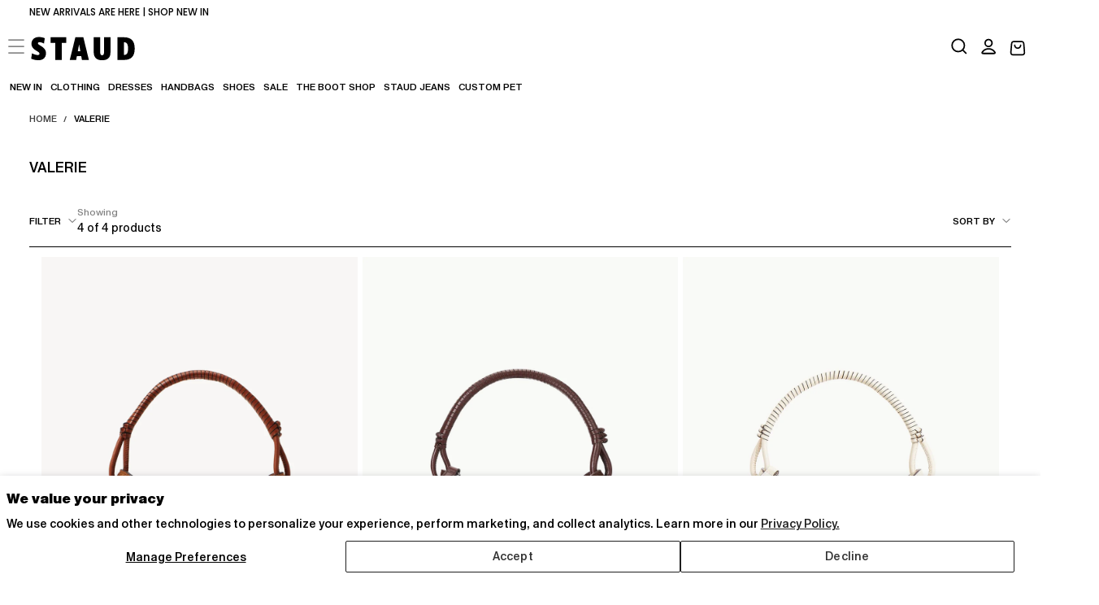

--- FILE ---
content_type: text/css
request_url: https://tags.srv.stackadapt.com/sa.css
body_size: -11
content:
:root {
    --sa-uid: '0-69c00137-5d64-508f-517c-f7f5579b9085';
}

--- FILE ---
content_type: text/plain; charset=utf-8
request_url: https://tag.wknd.ai/6791/i.js
body_size: 6153
content:
(function() { function bxBootstrap() {
	var re = /bot|crawl|slurp|spider|mediapartners|headlesschrome|snap-prefetch|remotasks|woorank|uptime\.com|facebookexternalhit|facebookcatalog/i;
	if (re.test(navigator.userAgent) || navigator.userAgent == '') {
		return;
	}

	if (!(window.bouncex&&bouncex.website)) {
		var pushedData = [];
		var pushedClientEvents = [];
		if(window.bouncex && bouncex.push && bouncex.length){
			pushedData = bouncex;
		}
		if (window.bouncex && bouncex.clientEvents && bouncex.clientEvents.length) {
           pushedClientEvents = bouncex.clientEvents;
        }
		window.bouncex = {};
		bouncex.pushedData = pushedData;
		bouncex.pushedClientEvents = pushedClientEvents;
		bouncex.website = {"id":6791,"name":"Staud Clothing","cookie_name":"bounceClientVisit6791","domain":"staud.clothing","ct":"fp_local_storage","ally":0,"ei":0,"tcjs":"","cjs":"","force_https":false,"waypoints":false,"content_width":900,"gai":"","swids":"","sd":0,"ljq":"auto","campaign_id":0,"is_preview":false,"aco":{"first_party_limit":"3500","local_storage":"1"},"cmp":{"gdpr":0,"gmp":0,"whitelist_check":0},"burls":[],"ple":false,"fbe":true,"ffs":"","mas":2,"map":1,"gar":true,"ete":1,"ettm":false,"etjs":"/* ---------------------------- STANDARD VARIABLES ---------------------------- */\n\nvar CART_COOKIE_KEY = 'cart',\n    CLEAN_URL = bouncex.utils.url.allowParams(),\n    ROOT_DOMAIN = window.location.hostname.replace('www.', '');\n\n/* --------------------------------- CUSTOMIZATION VARIABLES -------------------------------- */\n\nvar soldOutItemsOnSite = true,\n    pdpAtcSelector = 'button.product-form__submit, button[id^=\"ProductSubmitButton\"], button.pdp__btn.btn.btn-solid';\n    quickAtcSelector = '.quickshop__fieldset label, .quickshop__button_cta:contains(\"Add to Bag\")', // if client has quick add on PDPs make sure pdpAtcSelector selector does not select the quick ATC buttons\n    outOfStockSelector = 'button.pdp__btn:contains(SOLD OUT)';\n\n/* --------------------------------- CLIENT SPECIFIC FUNCTIONALITY -------------------------------- */\n\nvar CATALOG = false, // true if client is running price drop, back in stock, or low stock.\n    QUICKADD = true; // true if you can add product to cart without navigating to a product page or triggering a quickview modal\n\n/* --------------------------------- HELPERS -------------------------------- */\n\n// GROUP ID AS ITEM:ID\nfunction getItemId(){\n    return bouncex.utils.getNestedProp('ShopifyAnalytics.meta.product.id', '') ||\n           bouncex.utils.getNestedProp('__st.rid', '');\n}\n\nfunction getItemCopy(){\n    return jQuery('.shopify-section h1').first().text().trim() ||\n           jQuery('meta[property=\"og:title\"]').attr('content') ||\n           '';\n}\n\nfunction getItemCategory(){\n    return bouncex.utils.getNestedProp('ShopifyAnalytics.meta.product.type') || 'Global';\n}\n\nfunction getItemImage(){\n    var imgUrl = jQuery('meta[property=\"og:image\"]').first().attr('content');\n\n    if (!imgUrl){\n        return false;\n    }\n\n    imgUrl = bouncex.utils.url.allowParams([], imgUrl.replace(/\\s+/g, ''));\n\n    if (imgUrl.indexOf('http') === -1){\n        return 'https:' + imgUrl;\n    }\n\n    return imgUrl;\n}\n\nfunction getItemInStock(){\n    if (!soldOutItemsOnSite){\n        return true;\n    }\n\n    if (outOfStockSelector && jQuery(outOfStockSelector).length > 0){\n        return false;\n    }\n    \n    if(jQuery(pdpAtcSelector).find('.add-to-cart-span').text().trim().toLowerCase().indexOf('sold out') > -1){\n        return false;\n    }\n\n    return jQuery(pdpAtcSelector).length > 0;\n}\n\n/* ------------------------------ ITEM TRACKING ----------------------------- */\n\n\nfunction getItem() {\n    var itemCategories = bouncex.utils.getNestedProp('item.Categories', []).map(e => e.toLowerCase());\n\n    return {\n        id: getItemId(),\n        copy: getItemCopy(),\n        category: getItemCategory(),\n        url: CLEAN_URL,\n        imageurl: getItemImage(),\n        instock: getItemInStock(),\n        iswellsdress: itemCategories.indexOf('wells dress') > -1,\n        istommybag: itemCategories.indexOf('tommy bag') > -1 || itemCategories.indexOf('tommy bags') > -1\n    };\n}\n\nfunction fireViewItem(id, groupId) {\n    var pushItem = { 'item:id': id };\n\n    if (groupId) {\n        pushItem['item:itemgroupid'] = groupId;\n    }\n    bouncex.push(['view item', pushItem]);\n}\n\nfunction initializeItemEvents() {\n    var item;\n\n    bouncex.et.onTrue(\n        function () {\n            item = getItem();\n            return !!item.id &&\n                !!item.copy &&\n                !!item.category &&\n                !!item.url &&\n                !!item.imageurl;\n        },\n        function () {\n            if (item.url.indexOf('gift-card') > -1 && item.copy.toLowerCase().indexOf('shop') === -1) {\n                return;\n            }\n            bouncex.push(['item', item]);\n\n            if (CATALOG){\n                item.groupId = item.id;\n                initializeSkuEvents(item.id, item.groupId);\n            }\n\n            fireViewItem(item.id, item.groupId);\n            initializeATCClickTracking(item.id);\n        },\n        10\n    );\n}\n\n/* ------------------------------ SKU TRACKING ------------------------------ */\n\nfunction getSku() {\n    return bouncex.utils.url.getParam('variant', window.location.href) ||\n           bouncex.utils.getNestedProp('ShopifyAnalytics.meta.selectedVariantId') ||\n           jQuery('input[name=\"id\"]').val();\n}\n\nfunction initializeSkuEvents(itemId, groupId) {\n    var allVariantsSelector = '.product-option__label, .option-value, button[data-product-option], .Swatch, input[data-variant-id]', // should select ALL product variants for the main product (size,color,length etc.)\n        minVariants = 2, // minimum number of variants required to trigger select_sku on page load\n        lastSkuFired,\n        skuId;\n\n    /*\n        fire select sku on default for items with only one or no variations\n        Update minVariants accordingly\n    */\n\n    if (jQuery(allVariantsSelector).length <= minVariants){\n        skuId = getSku();\n        if (skuId){\n            fireSelectSku(itemId, groupId, skuId);\n        }\n        return;\n    }\n\n    bouncex.et.on(\n        bouncex.document,\n        'click.bxsku',\n        function () {\n            bouncex.et.onTrue(function () {\n                skuId = getSku();\n                return skuId && skuId !== lastSkuFired;\n            }, function () {\n                fireSelectSku(itemId, groupId, skuId);\n                lastSkuFired = skuId;\n            }, 5);\n        },\n        allVariantsSelector\n    );\n}\n\nfunction fireSelectSku(itemId, groupId, skuId){\n    bouncex.push([\n        'select_sku',\n        {\n            'item:id': itemId,\n            'item:itemgroupid': groupId,\n            'item:feedid': skuId\n        }\n    ]);\n}\n\n/* ---------------------------- CATEGORY TRACKING --------------------------- */\n\nfunction getItemIdsFromShopifyAnalytics(sp) {\n    var ids = [];\n\n    for (var i = 0; i < sp.length; i++ ) {\n        var id = sp[i].id;\n        var copyContainsShop = sp[i].variants && sp[i].variants[0] && sp[i].variants[0].name && sp[i].variants[0].name.indexOf('SHOP') > -1 || false;\n\n        if (!!id && ids.indexOf(id) === -1 && !copyContainsShop){\n            ids.push(id);\n        }\n    }\n\n    return ids.join(',');\n}\n\nfunction getItemIdsBySelector(){\n    var ids = [],\n        tileSelector = 'div[data-product-id]';\n\n    jQuery(tileSelector).each(function () {\n        var id = jQuery(this).attr('data-product-id');\n\n        if (id && ids.indexOf(id) < 0) {\n            ids.push(id);\n        }\n    });\n\n    return ids.join(',');\n\n}\n\nfunction getSearchResultsFromScript(){\n    var pixelText = jQuery('#web-pixels-manager-setup').html() || '',\n        productVariants = pixelText.split('productVariants').pop(),\n        startIdx = productVariants.indexOf('['),\n        endIdx = productVariants.indexOf(']');\n\n        return bouncex.parseJSON(productVariants.substring(startIdx, endIdx + 1));\n}\n\nfunction getItemIdsFromScript(searchResults){\n    var ids = [];\n\n\tsearchResults.forEach(function(i){\n\t\tvar product = i.product || {},\n\t\t\tid = product.id;\n\n\t\tif (id && ids.indexOf(id) < 0){\n\t\t\tids.push(id);\n\t\t}\n\t});\n\n\treturn ids.join(',');\n}\n\nfunction getSearchIds(searchResults){\n    var ids = [];\n\n    jQuery(searchResults).each(function(i,e){\n        var id = jQuery(e).attr('id').split('-').pop().split('').slice(0, -2).join('');\n\n\t\tif (id && ids.indexOf(id) < 0){\n\t\t\tids.push(id);\n\t\t}\n\t});\n\n\treturn ids.join(',');\n}\n\nfunction getItemIdsCat(){\n    var shopifyProducts = bouncex.utils.getNestedProp('ShopifyAnalytics.meta.products', []),\n        shopifyWebPixelSR = getSearchResultsFromScript();\n\n    switch(true) {\n        case !!shopifyProducts.length:\n            return getItemIdsFromShopifyAnalytics(shopifyProducts);\n        case !!jQuery('#web-pixels-manager-setup').length && !!shopifyWebPixelSR.length:\n            return getItemIdsFromScript(shopifyWebPixelSR);\n        case bouncex.website.pts === 'search':\n            return getSearchIds('product-card-quickshop.active form[id*=prod_card_quick]');\n        default:\n            return getItemIdsBySelector();\n    }\n\n}\n\nfunction getCategoryObject() {\n    var itemIds =  getItemIdsCat();\n\n    return {\n        'page:url': bouncex.utils.url.allowParams('q'),\n        'items:ids': itemIds\n    };\n}\n\nfunction initializeCategoryEvents() {\n    var categoryObj;\n\n    bouncex.et.onTrue(\n        function () {\n            categoryObj = getCategoryObject();\n            return !!categoryObj['items:ids'].length &&\n                !!categoryObj['page:url'];\n        },\n        function () {\n            bouncex.push(['view category', categoryObj]);\n        },\n        10\n    );\n}\n\n/* ------------------------------- CART EVENTS ------------------------------ */\n\nfunction fireAddToCart(itemId) {\n    var token;\n\n    bouncex.et.onTrue(\n        function () {\n            token = bouncex.getBounceCookie(CART_COOKIE_KEY);\n            return token;\n        },\n        function () {\n            bouncex.push([\n                'add to cart',\n                {\n                    'item:id': itemId,\n                    'cart:token': token\n                }\n            ]);\n\n            if (bouncex.vars.cart) {\n                return;\n            }\n\n            bouncex.setVar('cart', true);\n        },\n        10\n    );\n}\n\nfunction initializeATCClickTracking(itemId) {\n    bouncex.et.on(bouncex.document, 'click.bxatc', function () {\n        fireAddToCart(itemId);\n    }, pdpAtcSelector);\n}\n\nfunction initializeQuickAddToCart() {\n    bouncex.et.on(bouncex.document, 'click.bxatc', function () {\n        var $label = jQuery(this).is('label') ? jQuery(this) : jQuery(this).closest('label');\n        var forAttr = $label.attr('for');\n\n        var itemId;\n        if (forAttr) {\n            var parts = forAttr.split('-');\n            if (parts.length > 1) {\n                itemId = parts[1].substring(0, 13);\n            }\n        }\n        if (itemId) {\n            fireAddToCart(itemId);\n        }\n    }, quickAtcSelector);\n}\n\n\n\nfunction emptyCart() {\n    bouncex.et.onVarChange('cart_qty', function (oldVal, newVal) {\n        if (bouncex.vars.cart && newVal === 0 && oldVal > 0) {\n            bouncex.push(['empty_cart']);\n            bouncex.setVar('cart', false);\n        }\n    });\n}\n\nfunction initializeCartEvents() {\n    bouncex.et.cart.init({\n        replenishmentType: 'cookie',\n        replenish: function (cart) {\n            bouncex.utils.cookies.create({\n                name: CART_COOKIE_KEY,\n                value: cart.token\n            });\n            replenComplete();\n        }\n    });\n\n\n    function replenComplete() {\n        window.location.href = CLEAN_URL + '?bx_replen=true';\n    }\n\n    emptyCart();\n}\n\n/* ------------------------------ USER TRACKING ----------------------------- */\n\nfunction getUserEmail(){\n\tvar pixelScriptText = jQuery('#web-pixels-manager-setup').text(),\n\t\temailPattern = /[\\w.-]+@[\\w.-]+\\.[\\w]+/,\n\t\temailMatch = pixelScriptText.match(emailPattern) || [];\n\n\treturn emailMatch[0];\n}\n\nfunction initializeUserTracking() {\n    if (!bouncex.vars.logged_in || !!bouncex.vars.logged_in_identified) {\n        return;\n    }\n\n    var userEmail;\n\n    bouncex.et.onTrue(\n        function () {\n            userEmail = getUserEmail();\n            return bouncex.utils.validate.email(userEmail);\n        },\n        function () {\n            bouncex.push([\n                'user',\n                {\n                    'email': userEmail,\n                    'source': 'LoggedIn'\n                }\n            ]);\n            bouncex.setVar('logged_in_identified', true);\n        },\n        5\n    );\n}\n\n/* --------------------------- INITIALIZE TRACKING -------------------------- */\n\nfunction isValidDomain() {\n    if (!bouncex.vars.location_path){\n        return ROOT_DOMAIN === bouncex.website.domain;\n    }\n\n    return ROOT_DOMAIN === bouncex.website.domain && window.location.pathname.indexOf(bouncex.vars.location_path) > -1;\n}\n\nfunction isEn() {\n    return bouncex.html.attr('lang') === 'en';\n}\n\nfunction isValidForTracking() {\n    return isValidDomain() && isEn();\n}\n\nfunction init() {\n    if (!isValidForTracking()) {\n        return;\n    }\n\n    initializeUserTracking();\n    initializeCartEvents();\n\n    switch (bouncex.website.pts) {\n        case 'category':\n        case 'search':\n            initializeCategoryEvents();\n            if (QUICKADD){\n                initializeQuickAddToCart();\n            }\n            break;\n        case 'product':\n            initializeItemEvents();\n            if (QUICKADD){\n                initializeQuickAddToCart();\n            }\n            break;\n        default:\n            break;\n    }\n}\n\n\ninit();","dge":true,"bxidLoadFirst":false,"pie":true,"cme":true,"gbi_enabled":0,"bpush":false,"pt":{"cart":{"testmode":false,"val":[[{"activation":"current_page_url","prop":"contains","prop2":"","prop3":"","val":"/cart"}],[{"activation":"current_page_url","prop":"not_contains","prop2":"","prop3":"","val":"/products/"}]]},"category":{"testmode":false,"val":[[{"activation":"js","prop":"","prop2":"","prop3":"","val":"ShopifyAnalytics.meta.page.pageType === 'collection' && window.location.search.indexOf('?q=') === -1;"}]]},"checkout":{"testmode":false,"val":[[{"activation":"current_page_url","prop":"contains","prop2":"","prop3":"","val":"/checkout"}]]},"home":{"testmode":false,"val":[[{"activation":"js","prop":"","prop2":"","prop3":"","val":"ShopifyAnalytics.meta.page.pageType === 'home';"}]]},"product":{"testmode":false,"val":[[{"activation":"js","prop":"","prop2":"","prop3":"","val":"ShopifyAnalytics.meta.page.pageType === 'product';"},{"activation":"current_page_url","prop":"contains","prop2":"","prop3":"","val":"/products/"}]]},"search":{"testmode":false,"val":[[{"activation":"js","prop":"","prop2":"","prop3":"","val":"bouncex.utils.getNestedProp('ShopifyAnalytics.meta.page.pageType', '') === 'searchresults' || window.location.search.indexOf('?q=')  > -1;"}]]}},"els":{},"vars":[{"name":"logged_in","polling":"all","persist":"no","page_types":[],"testmode":false,"default":"false","code":"!!bouncex.utils.getNestedProp('__st.cid');","trigger":"pageload"},{"name":"ever_logged_in","polling":"all","persist":"permanent","page_types":[],"testmode":false,"default":"false","code":"bouncex.vars.logged_in || null;","trigger":"pageload"},{"name":"cart_qty","polling":"all","persist":"visit","page_types":[],"testmode":false,"default":"0","code":"(function(){\n    if (window.location.pathname.indexOf('/checkouts') > -1){ return null; }\n    \n    return Number(jQuery('.cart-count-badge, .mini-cart-count').first().text().replace(/[^0-9.]/g, ''));\n})();","trigger":"pageload"},{"name":"submitted_onsite","polling":"all","persist":"permanent","page_types":[],"testmode":false,"default":"false","code":"jQuery('#success').is(':visible') || null;","trigger":"pageload"},{"name":"logged_in_identified","polling":"none","persist":"permanent","page_types":[],"testmode":false,"default":"false","code":"null;","trigger":"pageload"},{"name":"cart","polling":"none","persist":"permanent","page_types":[],"testmode":false,"default":"false","code":"null;","trigger":"pageload"},{"name":"cookie_modal_present","polling":"all","persist":"no","page_types":[],"testmode":false,"default":"false","code":"jQuery('[aria-label=\"cookieconsent\"]').is(':visible');","trigger":"pageload"},{"name":"page_type","polling":"none","persist":"no","page_types":[],"testmode":false,"default":"false","code":"bouncex.website.pts;","trigger":"pageload"},{"name":"attentive_visible","polling":"vars","persist":"no","page_types":[],"testmode":true,"default":"false","code":"jQuery('#attentive_overlay').length > 0;","trigger":"pageload"},{"name":"sku_id","polling":"all","persist":"no","page_types":[],"testmode":true,"default":"false","code":"bouncex.utils.url.getParam('variant', window.location.href) || bouncex.utils.getNestedProp('ShopifyAnalytics.meta.selectedVariantId');","trigger":"pageload"},{"name":"group_id","polling":"all","persist":"no","page_types":[],"testmode":true,"default":"false","code":"bouncex.utils.getNestedProp('ShopifyAnalytics.meta.product.id', '') || bouncex.utils.getNestedProp('__st.rid', '');","trigger":"pageload"},{"name":"location_path","polling":"none","persist":"no","page_types":[],"testmode":true,"default":"false","code":"null;","trigger":"pageload"}],"dgu":"pixel.cdnwidget.com","dgp":false,"ba":{"enabled":0,"fbte":0},"biu":"wd.staud.clothing","bau":"wd.staud.clothing","beu":"wd.staud.clothing","ibx":{"tjs":"","cjs":"","miw":0,"mibcx":1,"te":1,"cart_rep":{"get":"","set":""},"ulpj":{"bxid":"espemailid"},"cus":"","miw_exclude":"","enabled":1},"etjson":null,"osre":true,"osru":"wd.staud.clothing/v1/osr/items","checkDfp":false,"gamNetwork":"","spa":0,"spatm":1,"preinit_cjs":"","crs":{"integrations":null,"pageCount":null},"mat":0,"math":0,"cpnu":"wd.staud.clothing","dfpcms":0,"sms":{"optm":"","eventSharing":false,"shqId":"","enabled":0},"pde":true,"fmc":["AW","AI","AG","AR","BS","BB","BZ","BM","BO","BQ","BR","CA","KY","CL","CO","CR","CU","CW","DM","DO","EC","SV","GF","GL","GD","GT","GP","HT","HN","JM","MQ","MX","MS","NI","PA","PY","PE","PR","PM","MF","BL","KN","LC","VC","SX","SR","TT","US","UM","UY","VE","VG","VI"],"fme":true,"fmx":"","uid2":false,"iiq":false,"sdk":{"android":{"enabled":false,"enabledVersions":[],"eventModifications":null},"ios":{"enabled":false,"enabledVersions":[],"eventModifications":null}},"onsite":{"enabled":1},"ads":{"enabled":0},"pubs":{"enabled":0},"websdk":{"enabled":0,"devMode":0},"ga4_property_id":"355364926","ga4_measurement_id":"G-L84GGT9B31","tag_state_domain":"wd.staud.clothing","tag_state_domain_enabled":true,"tag_state_sst_enabled":true}
;

		bouncex.tag = 'tag3';
		bouncex.$ = window.jQuery;
		bouncex.env = 'production';
		bouncex.restrictedTlds = {"casl":{"ca":1},"gdpr":{"ad":1,"al":1,"at":1,"ax":1,"ba":1,"be":1,"bg":1,"by":1,"xn--90ais":1,"ch":1,"cy":1,"cz":1,"de":1,"dk":1,"ee":1,"es":1,"eu":1,"fi":1,"fo":1,"fr":1,"uk":1,"gb":1,"gg":1,"gi":1,"gr":1,"hr":1,"hu":1,"ie":1,"im":1,"is":1,"it":1,"je":1,"li":1,"lt":1,"lu":1,"lv":1,"mc":1,"md":1,"me":1,"mk":1,"xn--d1al":1,"mt":1,"nl":1,"no":1,"pl":1,"pt":1,"ro":1,"rs":1,"xn--90a3ac":1,"ru":1,"su":1,"xn--p1ai":1,"se":1,"si":1,"sj":1,"sk":1,"sm":1,"ua":1,"xn--j1amh":1,"va":1,"tr":1}};
		bouncex.client = {
			supportsBrotli: 1
		};
		bouncex.assets = {"ads":"a2b6e111622bb2d47d82e53050955d54","creativesBaseStyles":"a53944a2","gpsAuction":"bbb80866120d17013073bb6d284cbd6b","inbox":"d6c8d32b386d0fba348241d2c8b6dbc7","onsite":"1238d00d70e4de87443df9eb69ff1a61","sms":"e39203556bab2366e56296ce42e974a7","websdk":"13f6b0f39e04cf863272873488f120ed","website_campaigns_6791":"fde2c59a8ec3c52ce16e6dae6d54dcf6"};
		bouncex.push = function(pushData) {
			bouncex.pushedData.push(pushData);
		}

		var runtime = document.createElement('script');
		runtime.setAttribute('src', '//wd.staud.clothing/assets/smart-tag/versioned/runtime_c81e76ee00d795b1eebf8d27949f8dc5.br.js');
		runtime.setAttribute('async', 'async');

		bouncex.initializeTag = function() {
			var script = document.createElement('script');
			script.setAttribute('src', '//wd.staud.clothing/assets/smart-tag/versioned/main-v2_c317ec79de77021d7641ad42619804dd.br.js');
			script.setAttribute('async', 'async');
			document.body.appendChild(script);


			var deviceGraphScript = document.createElement('script');
			deviceGraphScript.setAttribute('src', '//wd.staud.clothing/assets/smart-tag/versioned/cjs_min_92abedfd1b9757a428bfcd7452d0081f.js');
			deviceGraphScript.setAttribute('async', 'async');
			var dgAttrs = [{"Key":"id","Value":"c.js"},{"Key":"async","Value":"true"},{"Key":"data-apikey","Value":"2^HIykD"},{"Key":"data-cb","Value":"bouncex.dg.initPostDeviceGraph"},{"Key":"data-bx","Value":"1"},{"Key":"data-gm","Value":"1"},{"Key":"data-fire","Value":"1"}];
			if (dgAttrs) {
				for (var i = 0; i < dgAttrs.length; i++) {
					deviceGraphScript.setAttribute(dgAttrs[i].Key, dgAttrs[i].Value);
				}
			}
			document.body.appendChild(deviceGraphScript);

			bouncex.initializeTag = function() {};
		};

		runtime.onload = bouncex.initializeTag;
		document.body.appendChild(runtime);

	}


}

if (document.readyState === "loading") {
	document.addEventListener("DOMContentLoaded", bxBootstrap);
} else {
	bxBootstrap();
}})();

--- FILE ---
content_type: text/javascript
request_url: https://cdn.shopify.com/extensions/019bf141-1a7b-7084-add8-8ef6fe505a7d/fd-product-groups-739/assets/fd-product-groups-ext.bundles.js
body_size: 72243
content:
(self.webpackChunkfd_product_groups_app=self.webpackChunkfd_product_groups_app||[]).push([[582],{14:(t,e,n)=>{var r=n(5389),o=n(5765);t.exports=function(t,e){return t&&t.length?o(t,r(e,2)):[]}},104:(t,e,n)=>{var r=n(3661);function o(t,e){if("function"!=typeof t||null!=e&&"function"!=typeof e)throw new TypeError("Expected a function");var n=function(){var r=arguments,o=e?e.apply(this,r):r[0],i=n.cache;if(i.has(o))return i.get(o);var a=t.apply(this,r);return n.cache=i.set(o,a)||i,a};return n.cache=new(o.Cache||r),n}o.Cache=r,t.exports=o},124:(t,e,n)=>{var r=n(9325);t.exports=function(){return r.Date.now()}},285:(t,e,n)=>{"use strict";var r=Object.defineProperty,o=Object.getOwnPropertyDescriptor,i=Object.getOwnPropertyNames,a=Object.prototype.hasOwnProperty,l={},u={API_VERSION:function(){return y},getClient:function(){return m},typesTree:function(){return f}};for(var c in u)r(l,c,{get:u[c],enumerable:!0});t.exports=function(t,e,n,l){if(e&&"object"==(void 0===e?"undefined":e&&"undefined"!=typeof Symbol&&e.constructor===Symbol?"symbol":typeof e)||"function"==typeof e){var u=!0,c=!1,s=void 0;try{for(var d,f=i(e)[Symbol.iterator]();!(u=(d=f.next()).done);u=!0)!function(){var n=d.value;a.call(t,n)||void 0===n||r(t,n,{get:function(){return e[n]},enumerable:!(l=o(e,n))||l.enumerable})}()}catch(t){c=!0,s=t}finally{try{u||null==f.return||f.return()}finally{if(c)throw s}}}return t}(r({},"__esModule",{value:!0}),l);var s=n(2807),d=function(t){return t},f={},p=[],y="2025-10",m=function(t){var e=(0,s.getApiEndpointCreator)({fetcher:t.fetcher,getClient:function(){return{url:t.url,headers:t.headers}},responseListeners:p,maxAge:3e4,typesTree:f,formatGraphQL:d});return{queries:{article:e("query","article"),articles:e("query","articles"),blog:e("query","blog"),blogByHandle:e("query","blogByHandle"),blogs:e("query","blogs"),cart:e("query","cart"),cartCompletionAttempt:e("query","cartCompletionAttempt"),collection:e("query","collection"),collectionByHandle:e("query","collectionByHandle"),collections:e("query","collections"),customer:e("query","customer"),localization:e("query","localization"),locations:e("query","locations"),menu:e("query","menu"),metaobject:e("query","metaobject"),metaobjects:e("query","metaobjects"),node:e("query","node"),nodes:e("query","nodes"),page:e("query","page"),pageByHandle:e("query","pageByHandle"),pages:e("query","pages"),paymentSettings:e("query","paymentSettings"),predictiveSearch:e("query","predictiveSearch"),product:e("query","product"),productByHandle:e("query","productByHandle"),productRecommendations:e("query","productRecommendations"),productTags:e("query","productTags"),productTypes:e("query","productTypes"),products:e("query","products"),publicApiVersions:e("query","publicApiVersions"),search:e("query","search"),shop:e("query","shop"),sitemap:e("query","sitemap"),urlRedirects:e("query","urlRedirects")},mutations:{cartAttributesUpdate:e("mutation","cartAttributesUpdate"),cartBillingAddressUpdate:e("mutation","cartBillingAddressUpdate"),cartBuyerIdentityUpdate:e("mutation","cartBuyerIdentityUpdate"),cartCreate:e("mutation","cartCreate"),cartDeliveryAddressesAdd:e("mutation","cartDeliveryAddressesAdd"),cartDeliveryAddressesRemove:e("mutation","cartDeliveryAddressesRemove"),cartDeliveryAddressesUpdate:e("mutation","cartDeliveryAddressesUpdate"),cartDiscountCodesUpdate:e("mutation","cartDiscountCodesUpdate"),cartGiftCardCodesRemove:e("mutation","cartGiftCardCodesRemove"),cartGiftCardCodesUpdate:e("mutation","cartGiftCardCodesUpdate"),cartLinesAdd:e("mutation","cartLinesAdd"),cartLinesRemove:e("mutation","cartLinesRemove"),cartLinesUpdate:e("mutation","cartLinesUpdate"),cartMetafieldDelete:e("mutation","cartMetafieldDelete"),cartMetafieldsSet:e("mutation","cartMetafieldsSet"),cartNoteUpdate:e("mutation","cartNoteUpdate"),cartPaymentUpdate:e("mutation","cartPaymentUpdate"),cartPrepareForCompletion:e("mutation","cartPrepareForCompletion"),cartRemovePersonalData:e("mutation","cartRemovePersonalData"),cartSelectedDeliveryOptionsUpdate:e("mutation","cartSelectedDeliveryOptionsUpdate"),cartSubmitForCompletion:e("mutation","cartSubmitForCompletion"),customerAccessTokenCreate:e("mutation","customerAccessTokenCreate"),customerAccessTokenCreateWithMultipass:e("mutation","customerAccessTokenCreateWithMultipass"),customerAccessTokenDelete:e("mutation","customerAccessTokenDelete"),customerAccessTokenRenew:e("mutation","customerAccessTokenRenew"),customerActivate:e("mutation","customerActivate"),customerActivateByUrl:e("mutation","customerActivateByUrl"),customerAddressCreate:e("mutation","customerAddressCreate"),customerAddressDelete:e("mutation","customerAddressDelete"),customerAddressUpdate:e("mutation","customerAddressUpdate"),customerCreate:e("mutation","customerCreate"),customerDefaultAddressUpdate:e("mutation","customerDefaultAddressUpdate"),customerRecover:e("mutation","customerRecover"),customerReset:e("mutation","customerReset"),customerResetByUrl:e("mutation","customerResetByUrl"),customerUpdate:e("mutation","customerUpdate"),shopPayPaymentRequestSessionCreate:e("mutation","shopPayPaymentRequestSessionCreate"),shopPayPaymentRequestSessionSubmit:e("mutation","shopPayPaymentRequestSessionSubmit")}}}},405:(t,e,n)=>{"use strict";var r,o,i,a=Object.create,l=Object.defineProperty,u=Object.getOwnPropertyDescriptor,c=Object.getOwnPropertyNames,s=Object.getPrototypeOf,d=Object.prototype.hasOwnProperty,f=function(t,e,n,r){if(e&&"object"==(void 0===e?"undefined":e&&"undefined"!=typeof Symbol&&e.constructor===Symbol?"symbol":typeof e)||"function"==typeof e){var o=!0,i=!1,a=void 0;try{for(var s,f=c(e)[Symbol.iterator]();!(o=(s=f.next()).done);o=!0)!function(){var o=s.value;d.call(t,o)||o===n||l(t,o,{get:function(){return e[o]},enumerable:!(r=u(e,o))||r.enumerable})}()}catch(t){i=!0,a=t}finally{try{o||null==f.return||f.return()}finally{if(i)throw a}}}return t},p={},y={default:function(){return b}};for(var m in y)l(p,m,{get:y[m],enumerable:!0});t.exports=f(l({},"__esModule",{value:!0}),p);var v=n(7402),h=(o=null!=(r=n(7406))?a(s(r)):{},f(r&&r.__esModule?o:l(o,"default",{value:r,enumerable:!0}),r)),b=function(){var t;function e(){if(!(this instanceof e))throw TypeError("Cannot call a class as a function")}return t=[{key:"toggleFullPageActivityIndicator",value:function(t){var e=this,n=this.fullPageActivityIndicatorViewRef;if(null==n){var r=document.getElementById("FullPageActivityIndicator");return null==r&&((r=document.createElement("div")).id="FullPageActivityIndicator",document.body.append(r)),void(0,v.render)((0,v.createElement)(h.default,{defaultIsVisible:t,setAPI:function(t){e.fullPageActivityIndicatorViewRef=t}}),r)}!0===t?n.show():n.hide()}}],function(t,e){for(var n=0;n<e.length;n++){var r=e[n];r.enumerable=r.enumerable||!1,r.configurable=!0,"value"in r&&(r.writable=!0),Object.defineProperty(t,r.key,r)}}(e,t),e}();(i="fullPageActivityIndicatorViewRef")in b?Object.defineProperty(b,i,{value:null,enumerable:!0,configurable:!0,writable:!0}):b[i]=null},483:t=>{"use strict";function e(t,e,n){return e in t?Object.defineProperty(t,e,{value:n,enumerable:!0,configurable:!0,writable:!0}):t[e]=n,t}var n=Object.defineProperty,r=Object.getOwnPropertyDescriptor,o=Object.getOwnPropertyNames,i=Object.prototype.hasOwnProperty,a={},l={ReloaderClient:function(){return s},options:function(){return c}};for(var u in l)n(a,u,{get:l[u],enumerable:!0});t.exports=function(t,e,a,l){if(e&&"object"==(void 0===e?"undefined":e&&"undefined"!=typeof Symbol&&e.constructor===Symbol?"symbol":typeof e)||"function"==typeof e){var u=!0,c=!1,s=void 0;try{for(var d,f=o(e)[Symbol.iterator]();!(u=(d=f.next()).done);u=!0)!function(){var o=d.value;i.call(t,o)||void 0===o||n(t,o,{get:function(){return e[o]},enumerable:!(l=r(e,o))||l.enumerable})}()}catch(t){c=!0,s=t}finally{try{u||null==f.return||f.return()}finally{if(c)throw s}}}return t}(n({},"__esModule",{value:!0}),a);var c={indicator:"dark",webSocketPort:5921},s=function(){var t;function n(t){var r,o=this;if(!(this instanceof n))throw TypeError("Cannot call a class as a function");if(e(this,"indicator",null),e(this,"initialConnection",!0),e(this,"reloadDelay",void 0),this.reloadDelay=null!=(r=t.delay)?r:0,"localhost"===window.location.hostname||"127.0.0.1"===window.location.hostname){var i=new WebSocket("ws://localhost:".concat(c.webSocketPort));i.addEventListener("open",function(){var t;o.initialConnection||(o.initialConnection=!0),o._log({msg:"connected",type:"success"}),null==(t=o.indicator)||t.connected()}),i.addEventListener("error",function(t){console.error({err:t})}),i.addEventListener("close",function(){var t;o.initialConnection&&(o.initialConnection=!1,o._log({msg:"disconnected",type:"error"}),null==(t=o.indicator)||t.disconnected())}),i.addEventListener("message",function(t){"reload"===t.data&&setTimeout(function(){location.reload()},o.reloadDelay)})}}return t=[{key:"_log",value:function(t){var e=t.msg,n=t.type,r="";"success"===n?r="background: rgb(190,255,175); color: rgb(60,100,40)":"error"===n&&(r="background: rgb(245,165,165); color: rgb(80,40,40)"),console.log("%c Reloader: ".concat(e," "),r)}}],function(t,e){for(var n=0;n<e.length;n++){var r=e[n];r.enumerable=r.enumerable||!1,r.configurable=!0,"value"in r&&(r.writable=!0),Object.defineProperty(t,r.key,r)}}(n.prototype,t),n}()},583:(t,e,n)=>{var r=n(7237),o=n(7255),i=n(8586),a=n(7797);t.exports=function(t){return i(t)?r(a(t)):o(t)}},631:(t,e,n)=>{var r=n(8077),o=n(9326);t.exports=function(t,e){return null!=t&&o(t,e,r)}},756:(t,e,n)=>{var r=n(3805);t.exports=function(t){return t==t&&!r(t)}},776:(t,e,n)=>{var r=n(756),o=n(5950);t.exports=function(t){for(var e=o(t),n=e.length;n--;){var i=e[n],a=t[i];e[n]=[i,a,r(a)]}return e}},1579:(t,e,n)=>{"use strict";var r,o,i,a=Object.create,l=Object.defineProperty,u=Object.getOwnPropertyDescriptor,c=Object.getOwnPropertyNames,s=Object.getPrototypeOf,d=Object.prototype.hasOwnProperty,f=function(t,e,n,r){if(e&&"object"==(void 0===e?"undefined":e&&"undefined"!=typeof Symbol&&e.constructor===Symbol?"symbol":typeof e)||"function"==typeof e){var o=!0,i=!1,a=void 0;try{for(var s,f=c(e)[Symbol.iterator]();!(o=(s=f.next()).done);o=!0)!function(){var o=s.value;d.call(t,o)||o===n||l(t,o,{get:function(){return e[o]},enumerable:!(r=u(e,o))||r.enumerable})}()}catch(t){i=!0,a=t}finally{try{o||null==f.return||f.return()}finally{if(i)throw a}}}return t},p={},y={default:function(){return b}};for(var m in y)l(p,m,{get:y[m],enumerable:!0});t.exports=f(l({},"__esModule",{value:!0}),p);var v=n(7402),h=(o=null!=(r=n(2479))?a(s(r)):{},f(r&&r.__esModule?o:l(o,"default",{value:r,enumerable:!0}),r)),b=function(){var t;function e(){if(!(this instanceof e))throw TypeError("Cannot call a class as a function")}return t=[{key:"toggle",value:function(t){var e=this,n=this.modalViewRef;if(null!=n)n.show();else{var r="ModalContainer",o=document.getElementById(r);null==o&&((o=document.createElement("div")).id=r,document.body.append(o));var i={wrapperStyle:{},parentContainerId:r,contentHTML:t.contentHTML,setRef:function(t){e.modalViewRef=t,e.modalViewRef.show()}};(0,v.render)((0,v.createElement)(h.default,i),o)}}}],function(t,e){for(var n=0;n<e.length;n++){var r=e[n];r.enumerable=r.enumerable||!1,r.configurable=!0,"value"in r&&(r.writable=!0),Object.defineProperty(t,r.key,r)}}(e,t),e}();(i="modalViewRef")in b?Object.defineProperty(b,i,{value:null,enumerable:!0,configurable:!0,writable:!0}):b[i]=null},1766:t=>{"use strict";var e=Object.defineProperty,n=Object.getOwnPropertyDescriptor,r=Object.getOwnPropertyNames,o=Object.prototype.hasOwnProperty,i={},a={getProductUrl:function(){return u}};for(var l in a)e(i,l,{get:a[l],enumerable:!0});function u(t){return"".concat(window.Shopify.routes.root,"/products/").concat(t.handle).replace("//products","/products")}t.exports=function(t,i,a,l){if(i&&"object"==(void 0===i?"undefined":i&&"undefined"!=typeof Symbol&&i.constructor===Symbol?"symbol":typeof i)||"function"==typeof i){var u=!0,c=!1,s=void 0;try{for(var d,f=r(i)[Symbol.iterator]();!(u=(d=f.next()).done);u=!0)!function(){var r=d.value;o.call(t,r)||void 0===r||e(t,r,{get:function(){return i[r]},enumerable:!(l=n(i,r))||l.enumerable})}()}catch(t){c=!0,s=t}finally{try{u||null==f.return||f.return()}finally{if(c)throw s}}}return t}(e({},"__esModule",{value:!0}),i)},1769:(t,e,n)=>{var r=n(6449),o=n(8586),i=n(1802),a=n(3222);t.exports=function(t,e){return r(t)?t:o(t,e)?[t]:i(a(t))}},1799:(t,e,n)=>{var r=n(7217),o=n(270);t.exports=function(t,e,n,i){var a=n.length,l=a,u=!i;if(null==t)return!l;for(t=Object(t);a--;){var c=n[a];if(u&&c[2]?c[1]!==t[c[0]]:!(c[0]in t))return!1}for(;++a<l;){var s=(c=n[a])[0],d=t[s],f=c[1];if(u&&c[2]){if(void 0===d&&!(s in t))return!1}else{var p=new r;if(i)var y=i(d,f,s,t,e,p);if(!(void 0===y?o(f,d,3,i,p):y))return!1}}return!0}},1800:t=>{var e=/\s/;t.exports=function(t){for(var n=t.length;n--&&e.test(t.charAt(n)););return n}},1802:(t,e,n)=>{var r=n(2224),o=/[^.[\]]+|\[(?:(-?\d+(?:\.\d+)?)|(["'])((?:(?!\2)[^\\]|\\.)*?)\2)\]|(?=(?:\.|\[\])(?:\.|\[\]|$))/g,i=/\\(\\)?/g,a=r(function(t){var e=[];return 46===t.charCodeAt(0)&&e.push(""),t.replace(o,function(t,n,r,o){e.push(r?o.replace(i,"$1"):n||t)}),e});t.exports=a},2054:t=>{"use strict";function e(t,e,n,r,o,i,a){try{var l=t[i](a),u=l.value}catch(t){return void n(t)}l.done?e(u):Promise.resolve(u).then(r,o)}var n=Object.defineProperty,r=Object.getOwnPropertyDescriptor,o=Object.getOwnPropertyNames,i=Object.prototype.hasOwnProperty,a={},l={default:function(){return c}};for(var u in l)n(a,u,{get:l[u],enumerable:!0});t.exports=function(t,e,a,l){if(e&&"object"==(void 0===e?"undefined":e&&"undefined"!=typeof Symbol&&e.constructor===Symbol?"symbol":typeof e)||"function"==typeof e){var u=!0,c=!1,s=void 0;try{for(var d,f=o(e)[Symbol.iterator]();!(u=(d=f.next()).done);u=!0)!function(){var o=d.value;i.call(t,o)||void 0===o||n(t,o,{get:function(){return e[o]},enumerable:!(l=r(e,o))||l.enumerable})}()}catch(t){c=!0,s=t}finally{try{u||null==f.return||f.return()}finally{if(c)throw s}}}return t}(n({},"__esModule",{value:!0}),a);var c=function(){var t;function n(){if(!(this instanceof n))throw TypeError("Cannot call a class as a function")}return t=[{key:"init",value:function(){var t;return(t=function(){var t;return function(t,e){var n,r,o,i={label:0,sent:function(){if(1&o[0])throw o[1];return o[1]},trys:[],ops:[]},a=Object.create(("function"==typeof Iterator?Iterator:Object).prototype);return a.next=l(0),a.throw=l(1),a.return=l(2),"function"==typeof Symbol&&(a[Symbol.iterator]=function(){return this}),a;function l(l){return function(u){var c=[l,u];if(n)throw TypeError("Generator is already executing.");for(;a&&(a=0,c[0]&&(i=0)),i;)try{if(n=1,r&&(o=2&c[0]?r.return:c[0]?r.throw||((o=r.return)&&o.call(r),0):r.next)&&!(o=o.call(r,c[1])).done)return o;switch(r=0,o&&(c=[2&c[0],o.value]),c[0]){case 0:case 1:o=c;break;case 4:return i.label++,{value:c[1],done:!1};case 5:i.label++,r=c[1],c=[0];continue;case 7:c=i.ops.pop(),i.trys.pop();continue;default:if(!(o=(o=i.trys).length>0&&o[o.length-1])&&(6===c[0]||2===c[0])){i=0;continue}if(3===c[0]&&(!o||c[1]>o[0]&&c[1]<o[3])){i.label=c[1];break}if(6===c[0]&&i.label<o[1]){i.label=o[1],o=c;break}if(o&&i.label<o[2]){i.label=o[2],i.ops.push(c);break}o[2]&&i.ops.pop(),i.trys.pop();continue}c=e.call(t,i)}catch(t){c=[6,t],r=0}finally{n=o=0}if(5&c[0])throw c[1];return{value:c[0]?c[1]:void 0,done:!0}}}}(this,function(e){return null!=window.Currency||((t=document.createElement("script")).src="https://cdn.shopify.com/s/javascripts/currencies.js",t.async=!0,document.head.append(t)),[2]})},function(){var n=this,r=arguments;return new Promise(function(o,i){var a=t.apply(n,r);function l(t){e(a,o,i,l,u,"next",t)}function u(t){e(a,o,i,l,u,"throw",t)}l(void 0)})})()}},{key:"convertCurrencyRate",value:function(t,e,n){this.init();var r=window.Currency;return null==r?t:r.convert(t,e,n)}}],function(t,e){for(var n=0;n<e.length;n++){var r=e[n];r.enumerable=r.enumerable||!1,r.configurable=!0,"value"in r&&(r.writable=!0),Object.defineProperty(t,r.key,r)}}(n,t),n}()},2224:(t,e,n)=>{var r=n(104);t.exports=function(t){var e=r(t,function(t){return 500===n.size&&n.clear(),t}),n=e.cache;return e}},2479:(t,e,n)=>{"use strict";function r(t,e){(null==e||e>t.length)&&(e=t.length);for(var n=0,r=Array(e);n<e;n++)r[n]=t[n];return r}function o(t,e){return function(t){if(Array.isArray(t))return t}(t)||function(t,e){var n,r,o=null==t?null:"undefined"!=typeof Symbol&&t[Symbol.iterator]||t["@@iterator"];if(null!=o){var i=[],a=!0,l=!1;try{for(o=o.call(t);!(a=(n=o.next()).done)&&(i.push(n.value),!e||i.length!==e);a=!0);}catch(t){l=!0,r=t}finally{try{a||null==o.return||o.return()}finally{if(l)throw r}}return i}}(t,e)||function(t,e){if(t){if("string"==typeof t)return r(t,e);var n=Object.prototype.toString.call(t).slice(8,-1);if("Object"===n&&t.constructor&&(n=t.constructor.name),"Map"===n||"Set"===n)return Array.from(n);if("Arguments"===n||/^(?:Ui|I)nt(?:8|16|32)(?:Clamped)?Array$/.test(n))return r(t,e)}}(t,e)||function(){throw TypeError("Invalid attempt to destructure non-iterable instance.\\nIn order to be iterable, non-array objects must have a [Symbol.iterator]() method.")}()}var i=Object.defineProperty,a=Object.getOwnPropertyDescriptor,l=Object.getOwnPropertyNames,u=Object.prototype.hasOwnProperty,c={},s={default:function(){return y}};for(var d in s)i(c,d,{get:s[d],enumerable:!0});t.exports=function(t,e,n,r){if(e&&"object"==(void 0===e?"undefined":e&&"undefined"!=typeof Symbol&&e.constructor===Symbol?"symbol":typeof e)||"function"==typeof e){var o=!0,c=!1,s=void 0;try{for(var d,f=l(e)[Symbol.iterator]();!(o=(d=f.next()).done);o=!0)!function(){var n=d.value;u.call(t,n)||void 0===n||i(t,n,{get:function(){return e[n]},enumerable:!(r=a(e,n))||r.enumerable})}()}catch(t){c=!0,s=t}finally{try{o||null==f.return||f.return()}finally{if(c)throw s}}}return t}(i({},"__esModule",{value:!0}),c);var f=n(9229),p=n(7402);function y(t){var e=o((0,p.useState)({isVisible:!1}),2),n=e[0],r=e[1],i=o((0,p.useState)({show:function(){r({isVisible:!0})},close:function(){r({isVisible:!1})}}),1)[0];(0,p.useEffect)(function(){t.setRef(i)},[t,i]);var a=n.isVisible,l=t.contentHTML;return!1===a?null:(0,f.jsxs)(f.Fragment,{children:[(0,f.jsx)("div",{style:{position:"fixed",top:0,left:0,width:"100%",height:"100%",opacity:.5,zIndex:500,backgroundColor:"rgba(0,0,0,0.5)"},onClick:function(){i.close()}}),(0,f.jsxs)("div",{className:"transform-centered",style:function(t){for(var e=1;e<arguments.length;e++){var n=null!=arguments[e]?arguments[e]:{},r=Object.keys(n);"function"==typeof Object.getOwnPropertySymbols&&(r=r.concat(Object.getOwnPropertySymbols(n).filter(function(t){return Object.getOwnPropertyDescriptor(n,t).enumerable}))),r.forEach(function(e){var r;r=n[e],e in t?Object.defineProperty(t,e,{value:r,enumerable:!0,configurable:!0,writable:!0}):t[e]=r})}return t}({width:"calc(100% - 40px)",zIndex:1e5,position:"fixed",maxWidth:600,maxHeight:600,overflowY:"auto"},t.wrapperStyle),children:[(0,f.jsx)("div",{onClick:function(){i.close()},className:"cursor-pointer",style:{top:10,right:10,zIndex:1e4,backgroundColor:"#fff",borderRadius:"100%",padding:6,width:30,height:30,boxShadow:"1px 1px 3px rgba(0,0,0,0.15)",position:"absolute"},children:(0,f.jsx)("div",{className:"transform-centered",style:{fontSize:22,fontWeight:"bold"},children:"x"})}),(0,f.jsx)("div",{style:{backgroundColor:"#fff",maxHeight:"100%"},className:"p-4 page-content",children:null!=(null==l?void 0:l[0])&&(0,f.jsx)("div",{dangerouslySetInnerHTML:{__html:l}})})]})]})}},2523:t=>{t.exports=function(t,e,n,r){for(var o=t.length,i=n+(r?1:-1);r?i--:++i<o;)if(e(t[i],i,t))return i;return-1}},2807:t=>{"use strict";function e(t,e){(null==e||e>t.length)&&(e=t.length);for(var n=0,r=Array(e);n<e;n++)r[n]=t[n];return r}function n(t,e,n,r,o,i,a){try{var l=t[i](a),u=l.value}catch(t){return void n(t)}l.done?e(u):Promise.resolve(u).then(r,o)}function r(t){return function(){var e=this,r=arguments;return new Promise(function(o,i){var a=t.apply(e,r);function l(t){n(a,o,i,l,u,"next",t)}function u(t){n(a,o,i,l,u,"throw",t)}l(void 0)})}}function o(t,e,n){return e in t?Object.defineProperty(t,e,{value:n,enumerable:!0,configurable:!0,writable:!0}):t[e]=n,t}function i(t){for(var e=1;e<arguments.length;e++){var n=null!=arguments[e]?arguments[e]:{},r=Object.keys(n);"function"==typeof Object.getOwnPropertySymbols&&(r=r.concat(Object.getOwnPropertySymbols(n).filter(function(t){return Object.getOwnPropertyDescriptor(n,t).enumerable}))),r.forEach(function(e){o(t,e,n[e])})}return t}function a(t,e){return e=null!=e?e:{},Object.getOwnPropertyDescriptors?Object.defineProperties(t,Object.getOwnPropertyDescriptors(e)):function(t){var e=Object.keys(t);if(Object.getOwnPropertySymbols){var n=Object.getOwnPropertySymbols(t);e.push.apply(e,n)}return e}(Object(e)).forEach(function(n){Object.defineProperty(t,n,Object.getOwnPropertyDescriptor(e,n))}),t}function l(t,e){return function(t){if(Array.isArray(t))return t}(t)||function(t,e){var n,r,o=null==t?null:"undefined"!=typeof Symbol&&t[Symbol.iterator]||t["@@iterator"];if(null!=o){var i=[],a=!0,l=!1;try{for(o=o.call(t);!(a=(n=o.next()).done)&&(i.push(n.value),!e||i.length!==e);a=!0);}catch(t){l=!0,r=t}finally{try{a||null==o.return||o.return()}finally{if(l)throw r}}return i}}(t,e)||s(t,e)||function(){throw TypeError("Invalid attempt to destructure non-iterable instance.\\nIn order to be iterable, non-array objects must have a [Symbol.iterator]() method.")}()}function u(t){return function(t){if(Array.isArray(t))return e(t)}(t)||function(t){if("undefined"!=typeof Symbol&&null!=t[Symbol.iterator]||null!=t["@@iterator"])return Array.from(t)}(t)||s(t)||function(){throw TypeError("Invalid attempt to spread non-iterable instance.\\nIn order to be iterable, non-array objects must have a [Symbol.iterator]() method.")}()}function c(t){return t&&"undefined"!=typeof Symbol&&t.constructor===Symbol?"symbol":typeof t}function s(t,n){if(t){if("string"==typeof t)return e(t,n);var r=Object.prototype.toString.call(t).slice(8,-1);if("Object"===r&&t.constructor&&(r=t.constructor.name),"Map"===r||"Set"===r)return Array.from(r);if("Arguments"===r||/^(?:Ui|I)nt(?:8|16|32)(?:Clamped)?Array$/.test(r))return e(t,n)}}function d(t,e){var n,r,o,i={label:0,sent:function(){if(1&o[0])throw o[1];return o[1]},trys:[],ops:[]},a=Object.create(("function"==typeof Iterator?Iterator:Object).prototype);return a.next=l(0),a.throw=l(1),a.return=l(2),"function"==typeof Symbol&&(a[Symbol.iterator]=function(){return this}),a;function l(l){return function(u){var c=[l,u];if(n)throw TypeError("Generator is already executing.");for(;a&&(a=0,c[0]&&(i=0)),i;)try{if(n=1,r&&(o=2&c[0]?r.return:c[0]?r.throw||((o=r.return)&&o.call(r),0):r.next)&&!(o=o.call(r,c[1])).done)return o;switch(r=0,o&&(c=[2&c[0],o.value]),c[0]){case 0:case 1:o=c;break;case 4:return i.label++,{value:c[1],done:!1};case 5:i.label++,r=c[1],c=[0];continue;case 7:c=i.ops.pop(),i.trys.pop();continue;default:if(!(o=(o=i.trys).length>0&&o[o.length-1])&&(6===c[0]||2===c[0])){i=0;continue}if(3===c[0]&&(!o||c[1]>o[0]&&c[1]<o[3])){i.label=c[1];break}if(6===c[0]&&i.label<o[1]){i.label=o[1],o=c;break}if(o&&i.label<o[2]){i.label=o[2],i.ops.push(c);break}o[2]&&i.ops.pop(),i.trys.pop();continue}c=e.call(t,i)}catch(t){c=[6,t],r=0}finally{n=o=0}if(5&c[0])throw c[1];return{value:c[0]?c[1]:void 0,done:!0}}}}var f=Object.defineProperty,p=Object.getOwnPropertyDescriptor,y=Object.getOwnPropertyNames,m=Object.prototype.hasOwnProperty,v={},h={getApiEndpointCreator:function(){return j},graphqlRequest:function(){return w},jsonToGraphQLQuery:function(){return k},logRequest:function(){return O},toGraphql:function(){return _}};for(var b in h)f(v,b,{get:h[b],enumerable:!0});function g(t){var e=void 0===t?"undefined":c(t);return null!=t&&"object"===e}function x(t){return/[a-zA-Z]/.test(t)}function w(t){return r(function(){var e,n,o,l,u,c,s,f,p,y,m,v,h,b,g;return d(this,function(x){switch(x.label){case 0:return n=t.client,o=t.query,l=t.variables,u=t.requestHeaders,c=new URL(n.url),s=t.client.url.includes("/admin/api/"),f=a(i({},n.headers,u),{"Content-Type":"application/json"}),!0===s&&(f["X-GraphQL-Cost-Include-Fields"]="true"),p={method:"POST",headers:f,body:JSON.stringify({query:o,variables:l})},[4,(null!=(y=t.fetcher)?y:fetch)(c.toString(),p)];case 1:return[4,x.sent().json().then(function(t){if(null==t)throw console.error(t),Error("No data");var e=t.errors;return"string"==typeof e?{data:{},errors:[{message:e}]}:t})];case 2:var j;return null!=(null==(e=(m=x.sent()).errors)?void 0:e[0])&&"THROTTLED"===(null==(v=m.errors[0].extensions)?void 0:v.code)&&(g=null!=(b=null==(h=t.retry)?void 0:h.count)?b:0)<8?[4,(j={errorCount:g,endpointUrl:c.toString(),query:t.query},r(function(){var t;return d(this,function(e){switch(e.label){case 0:return console.debug(t=Math.max(1e3*Math.pow(2,j.errorCount),2e3),"timeout for retry backoff delay",{url:j.endpointUrl,q:j.query}),[4,new Promise(function(e){return setTimeout(e,t)})];case 1:return e.sent(),[2]}})})())]:[3,4];case 3:return x.sent(),[2,w(a(i({},t),{retry:{count:g+1}}))];case 4:return[2,m]}})})()}t.exports=function(t,e,n,r){if(e&&"object"===(void 0===e?"undefined":c(e))||"function"==typeof e){var o=!0,i=!1,a=void 0;try{for(var l,u=y(e)[Symbol.iterator]();!(o=(l=u.next()).done);o=!0)!function(){var n=l.value;m.call(t,n)||void 0===n||f(t,n,{get:function(){return e[n]},enumerable:!(r=p(e,n))||r.enumerable})}()}catch(t){i=!0,a=t}finally{try{o||null==u.return||u.return()}finally{if(i)throw a}}}return t}(f({},"__esModule",{value:!0}),v);var j=function(t){return function(e,n){var o=function(l){return r(function(){var r,c,s,f,p,y,m,v,h,b,g,x,j,O,S,P,C,_,A,E,D,I,N,T,B,L,F;return d(this,function(d){switch(d.label){case 0:c=null!=(r=null==l?void 0:l.__headers)?r:{},s=1/0,"number"==typeof(p=null!=(f=null==l?void 0:l.__fetchAll)&&f)&&(s=p,p=!0),y=i({},null!=l?l:{}),!0===p&&(y.__args=a(i({},y.__args),{first:null!=(v=null==(m=y.__args)?void 0:m.first)?v:250}),y.pageInfo={endCursor:!0,hasNextPage:!0,hasPreviousPage:!0,startCursor:!0}),b=(h=k({kind:e,queryName:n,jsonQuery:y,typesTree:t.typesTree})).query,g=h.variables,x=t.getClient(),d.label=1;case 1:return d.trys.push([1,6,,7]),[4,w({fetcher:t.fetcher,failureMode:"loud",client:x,requestHeaders:c,query:b,variables:g})];case 2:if(O=(j=d.sent()).data,S=j.errors,null==O||!0!==p)return[3,5];E=0,null==(null==(I=null!=(D=null==(P=y.__args)?void 0:P.query)?D:null)?void 0:I[0])&&null==(null==(C=y.__args)?void 0:C.segmentId)&&console.error("query is required for fetch all operations except if segmentId is provided for customer segments members query",{queryName:n,query:I,variables:g}),N=x.url.includes("/admin/api/")?"AdminAPI":"StorefrontAPI",d.label=3;case 3:return!0!==(null==(A=O[n])||null==(_=A.pageInfo)?void 0:_.hasNextPage)||null==(null==I?void 0:I[0])?[3,5]:(E++,console.log("fetching more data",O[n].pageInfo.endCursor,{count:E,queryName:n,query:I,variables:g,type:N}),[4,o(a(i({},y),{__fetchAll:!1,__args:a(i({},y.__args),{after:O[n].pageInfo.endCursor})}))]);case 4:return T=d.sent(),O[n].nodes=u(null!=(B=O[n].nodes)?B:[]).concat(u(T.data[n].nodes)),O[n].pageInfo=T.data[n].pageInfo,O[n].nodes.length>=s?[3,5]:[3,3];case 5:if(null!=(null==S?void 0:S[0]))throw F="string"==typeof S[0]?S[0]:S[0].message,null!=(null==(L=S[0].extensions)?void 0:L.code)&&(F="".concat(S[0].extensions.code,": ").concat(null!=F?F:"no message found")),!0===(null==F?void 0:F.includes("Invalid API key or access"))&&console.error({queryName:n,query:b,variables:g},"Invalid API key or access"),Error(null!=F?F:"no message found");return[2,{data:O,errors:S}];case 6:throw d.sent();case 7:return[2]}})})()};return o}};function O(t){var e="%c#graphql-ts-client ".concat(t.kind," ").concat(t.queryName),n="color: transparent; font-size: 0px";console.groupCollapsed("%c#graphql-ts-client %c".concat(t.kind," %c").concat(t.queryName),"color: #f90","color: #999","color: ".concat(t.response?"unset":"#f00","; font-weight: bold"),"color: #999"),console.groupCollapsed("%cQuery ".concat(e),"color: #999",n),console.log(t.formatGraphQL(t.query)+e,n),console.groupEnd(),console.groupCollapsed("%cVariables ".concat(e),"color: #999",n),console.log(JSON.stringify(t.variables,null,"  ")+e,n),console.groupEnd(),console.groupCollapsed("%cTrace ".concat(e),"color: #999",n),console.trace(e,n),console.groupEnd(),t.response&&console.log("%cResponse".padEnd(15," ")+e,"color: #999",n,t.response),t.error&&console.log("%cError".padEnd(15," ")+e,"color: #999",n,t.error),console.groupEnd()}var S="@@VAR@@",P="@@@@@";function k(t){var e,n,r=JSON.parse(JSON.stringify(t.jsonQuery)),i=t.kind,a=t.queryName,u=t.typesTree,s=r.__alias;delete r.__alias,delete r.__headers,delete r.__fetchAll;var d=null!=(n=null!=(e=t.verbose)?e:r.__verbose)&&n;delete r.__verbose;var f={};!function t(e){var n,r=e.jsonQuery,o=e.variables,i=e.parentType;null!=i&&(Object.keys(null!=(n=r.__args)?n:{}).forEach(function(t){if(null==r.__args)throw Error("jsonQuery.__args is null but expected otherwise");if("string"!=typeof r.__args[t]||!r.__args[t].startsWith(S)){var e="".concat(t,"_").concat(Math.random().toString(36).substring(2,10));void 0!==r.__args[t]&&(o[e]={type:i.__args[t],value:r.__args[t]},r.__args[t]="".concat(S,"$").concat(e).concat(P))}}),Object.keys(r).filter(function(t){return"__args"!==t&&"object"===c(r[t])}).forEach(function(e){return t({jsonQuery:r[e],variables:o,parentType:i.hasOwnProperty(e)?i[e]:i.__fields?i.__fields[e]:void 0})}))}({jsonQuery:o({},a,r),variables:f,parentType:"query"===t.kind?u.QueryRoot:u.Mutation});var p=Object.entries(Object.entries(f).reduce(function(t,e){var n=l(e,2),r=n[0],o=n[1];return t["$".concat(r)]=o.type,t},{})),y=p.length>0?"(".concat(p.map(function(t){var e=l(t,2),n=e[0],r=e[1];return"".concat(n,": ").concat(r)}).join(", "),")"):"",m="";if(null!=r.__inContext){var v=r.__inContext,h=["language","country"].map(function(t){var e=v[t];return null==e?null:"".concat(t,": ").concat(e.toUpperCase().replace("-","_"))}).filter(function(t){return null!=t}).join(", ");h.length>0&&(m="@inContext(".concat(h,")"))}var b="".concat(s?"".concat(s,":"):"").concat(a).concat(_(r,{typesTreeIsEmpty:0===Object.keys(u).length}));b="".concat(i," ").concat(s||a).concat(y," ").concat(m," {\n\t\t").concat(b,"\n\t}").replaceAll('"'.concat(S),"").replaceAll("".concat(P,'"'),"");var g=Object.fromEntries(Object.entries(f).map(function(t){var e=l(t,2);return[e[0],e[1].value]}));return!0===d&&console.log({query:b,variables:g}),{query:b,variables:g,variablesQuery:y}}function C(t,e){if(Array.isArray(t))return"[".concat(t.map(function(t){return C(t,e)}).join(", "),"]");var n=Object.keys(t);if(!n.length)return"";var r=[],o=!0,i=!1,a=void 0;try{for(var l,u=n[Symbol.iterator]();!(o=(l=u.next()).done);o=!0){var c=l.value,s=t[c];if("string"!=typeof s)"boolean"!=typeof s&&"number"!=typeof s?(Array.isArray(s)||g(s))&&r.push("".concat(c,": ").concat(C(s,e))):r.push("".concat(c,": ").concat(s));else{if(!0!==e.skipEnumAssumption&&s.toUpperCase()===s&&!0===x(s)){r.push("".concat(c,": ").concat(s));continue}r.push("".concat(c,': "').concat(s.replace(/"/g,'\\"'),'"'))}}}catch(t){i=!0,a=t}finally{try{o||null==u.return||u.return()}finally{if(i)throw a}}return"{ ".concat(r.join(", ")," }")}function _(t,e){var n=Object.keys(t);if(!0===(n.length>0&&n.every(function(t){return t.startsWith("__on")})))return["{"].concat(u(Object.values(t).map(function(t){if(null==t.__typename)throw Error("expected __typename");var n=t.__typename;return delete t.__on,"... on ".concat(n," ").concat(_(t,e))})),["}"]).join(" ");var r=n.find(function(t){return t.startsWith("__on")});if(null!=r){var o=t[r];return delete t[r],"{ ... on ".concat(o," ").concat(_(t,e)," }")}var i=Object.entries(t).filter(function(t){var e=l(t,2),n=e[0],r=e[1];return"__inContext"!==n&&"__args"!==n&&!1!==r&&void 0!==r}).map(function(t){var n=l(t,2),r=n[0],o=n[1];return"object"===(void 0===o?"undefined":c(o))?"".concat(r).concat(_(o,e)):r}).join(" "),a=t.__args?Object.entries(t.__args).filter(function(t){var e=l(t,2);return void 0!==(e[0],e[1])}):[],s="";Array.isArray(a)&&a.length>0&&(s="(".concat(a.map(function(t){var n=l(t,2),r=n[0],o=n[1];if(Array.isArray(o)){if("string"!=typeof o[0]&&"number"!=typeof o[0])return"".concat(r,": ").concat(C(o,{skipEnumAssumption:!0}));var i=JSON.stringify(o);return!0===e.typesTreeIsEmpty&&"string"==typeof o[0]&&!0===o.every(function(t){return"string"==typeof t&&t.toUpperCase()===t})&&(i=i.replaceAll('"',"")),"".concat(r,": ").concat(i)}if(g(o))return"".concat(r,": ").concat(C(o,{skipEnumAssumption:!1}));if("string"==typeof o){if(o.toUpperCase()===o&&!0===x(o))return"".concat(r,":").concat(o);if(!1===o.startsWith('"')||!1===o.endsWith('"'))return"".concat(r,':"').concat(o,'"')}return"".concat(r,":").concat(o)}).join(",\n"),")"));var d=t.__query;return null!=d?(delete t.__query,"".concat(s," { ").concat(d," }")):"".concat(s," ").concat(i?"{ ".concat(i," }"):"")}},3222:(t,e,n)=>{var r=n(7556);t.exports=function(t){return null==t?"":r(t)}},3566:(t,e,n)=>{"use strict";function r(t,e,n,r,o,i,a){try{var l=t[i](a),u=l.value}catch(t){return void n(t)}l.done?e(u):Promise.resolve(u).then(r,o)}function o(t,e,n){return e in t?Object.defineProperty(t,e,{value:n,enumerable:!0,configurable:!0,writable:!0}):t[e]=n,t}function i(t,e){return null!=e&&"undefined"!=typeof Symbol&&e[Symbol.hasInstance]?!!e[Symbol.hasInstance](t):t instanceof e}function a(t){if("function"!=typeof WeakMap)return null;var e=new WeakMap,n=new WeakMap;return(a=function(t){return t?n:e})(t)}var l=Object.create,u=Object.defineProperty,c=Object.getOwnPropertyDescriptor,s=Object.getOwnPropertyNames,d=Object.getPrototypeOf,f=Object.prototype.hasOwnProperty,p=function(t,e,n,r){if(e&&"object"==(void 0===e?"undefined":e&&"undefined"!=typeof Symbol&&e.constructor===Symbol?"symbol":typeof e)||"function"==typeof e){var o=!0,i=!1,a=void 0;try{for(var l,d=s(e)[Symbol.iterator]();!(o=(l=d.next()).done);o=!0)!function(){var o=l.value;f.call(t,o)||o===n||u(t,o,{get:function(){return e[o]},enumerable:!(r=c(e,o))||r.enumerable})}()}catch(t){i=!0,a=t}finally{try{o||null==d.return||d.return()}finally{if(i)throw a}}}return t},y=function(t,e,n){return n=null!=t?l(d(t)):{},p(!e&&t&&t.__esModule?n:u(n,"default",{value:t,enumerable:!0}),t)},m={},v={FittThemeUtils:function(){return S.FittThemeUtils},default:function(){return C}};for(var h in v)u(m,h,{get:v[h],enumerable:!0});t.exports=p(u({},"__esModule",{value:!0}),m);var b=n(5293),g=y(n(405)),x=y(n(8221)),w=y(n(3262)),j=y(n(14)),O=y(n(2054)),S=n(5105),P=n(8306),k=new w.default({ignoreMissingStorage:"undefined"==typeof window});"undefined"!=typeof window&&void 0===Element.prototype.replaceChildren&&(console.debug("polyfilling Node.prototype.replaceChildren"),Element.prototype.replaceChildren=function(t){for(;this.lastChild;)this.removeChild(this.lastChild);void 0!==t&&this.append(t)});var C=function(){var t;function e(t){var r=this;if(!(this instanceof e))throw TypeError("Cannot call a class as a function");o(this,"utils",void 0),o(this,"_config",void 0),o(this,"isDevTheme",function(){return"unpublished"===(0,P.getShopify)().theme.role||"127.0.0.1"===window.location.hostname||"localhost"===window.location.hostname}),o(this,"shopify_globals",void 0),o(this,"onWindowResizeListeners",[]),o(this,"events",{onWindowResize:function(t){r.onWindowResizeListeners.push(t)}}),o(this,"Shopify",(0,P.getShopify)()),o(this,"activityIndicator",{service:g.default}),o(this,"currencyRate",O.default),o(this,"getCartEndpointURL",function(t){var e=r.Shopify.routes.root;return"/"===e?t:e+t}),this._config=t.config,this.shopify_globals={request:window.__shopify_global_request__,settings:window.__shopify_global_settings__},this.utils=new S.FittThemeUtils({_config:this._config});var i=(0,P.getShopify)();!0===this.isDevTheme()&&(null!=t.reloader&&Promise.resolve().then(function(){return function(t){if(t&&t.__esModule)return t;if(null===t||"object"!=typeof t&&"function"!=typeof t)return{default:t};var e=a(void 0);if(e&&e.has(t))return e.get(t);var n={__proto__:null},r=Object.defineProperty&&Object.getOwnPropertyDescriptor;for(var o in t)if("default"!==o&&Object.prototype.hasOwnProperty.call(t,o)){var i=r?Object.getOwnPropertyDescriptor(t,o):null;i&&(i.get||i.set)?Object.defineProperty(n,o,i):n[o]=t[o]}return n.default=t,e&&e.set(t,n),n}(n(483))}).then(function(e){var n;new e.ReloaderClient(null!=(n=t.reloader)?n:{delay:100})}),document.body.addEventListener("dblclick",function(t){if(t.metaKey||t.ctrlKey||t.shiftKey){var e=i.theme.id,n=new URL(window.location.href.replace(window.location.origin,"https://".concat(i.shop)));n.searchParams.append("preview_theme_id",e.toString()),window.prompt("copy body",n.toString())}}));var l=window.innerWidth,u=(0,x.default)(function(){50>Math.abs(l-window.innerWidth)||(l=window.innerWidth,r.onWindowResizeListeners.forEach(function(t){t()}))},500);if(window.addEventListener("resize",u),"product"===this.shopify_globals.request.page_type){var c=window.location.pathname.split("/").pop();this.utils.fetchProductFromJSAPI({handle:c}).then(function(t){if(null!=t){var e=r.getRecentlyViewedProducts();e.unshift(t),e=(0,j.default)(e,function(t){return t.id}),k.setItem("__fitttheme__recentlyViewedProducts_".concat(r.Shopify.shop),e)}})}}return t=[{key:"initCommon",value:function(t){!0===t.common&&new b.InitCommon({theme:this}),!0===t.lazyLoadMedia&&this.lazyLoadMedia()}},{key:"lazyLoadMedia",value:function(){var t=document.querySelectorAll("video:has(source[data-src]), source[data-srcset], img[data-src]");if(0!==t.length){var e=new IntersectionObserver(function(t){t.forEach(function(t){if(!0===t.isIntersecting){if(i(t.target,HTMLSourceElement)){var n=t.target,r=n.getAttribute("data-srcset");n.setAttribute("srcset",r),n.removeAttribute("data-srcset")}else if(i(t.target,HTMLImageElement)){var o=t.target,a=o.getAttribute("data-src");o.setAttribute("src",a),o.removeAttribute("data-src")}else{var l=t.target;l.querySelectorAll("source[data-src]").forEach(function(t){var e=t.getAttribute("data-src");t.setAttribute("src",e),t.removeAttribute("data-src")}),l.load()}e.unobserve(t.target)}})});t.forEach(function(t){e.observe(t)})}}},{key:"getRecentlyViewedProducts",value:function(){return(k.getItem("__fitttheme__recentlyViewedProducts_".concat(this.Shopify.shop))||[]).filter(function(t,e){return e<10})}},{key:"getProductRecommendations",value:function(t){var e;return(e=function(){var e,n,r,o,i;return function(t,e){var n,r,o,i={label:0,sent:function(){if(1&o[0])throw o[1];return o[1]},trys:[],ops:[]},a=Object.create(("function"==typeof Iterator?Iterator:Object).prototype);return a.next=l(0),a.throw=l(1),a.return=l(2),"function"==typeof Symbol&&(a[Symbol.iterator]=function(){return this}),a;function l(l){return function(u){var c=[l,u];if(n)throw TypeError("Generator is already executing.");for(;a&&(a=0,c[0]&&(i=0)),i;)try{if(n=1,r&&(o=2&c[0]?r.return:c[0]?r.throw||((o=r.return)&&o.call(r),0):r.next)&&!(o=o.call(r,c[1])).done)return o;switch(r=0,o&&(c=[2&c[0],o.value]),c[0]){case 0:case 1:o=c;break;case 4:return i.label++,{value:c[1],done:!1};case 5:i.label++,r=c[1],c=[0];continue;case 7:c=i.ops.pop(),i.trys.pop();continue;default:if(!(o=(o=i.trys).length>0&&o[o.length-1])&&(6===c[0]||2===c[0])){i=0;continue}if(3===c[0]&&(!o||c[1]>o[0]&&c[1]<o[3])){i.label=c[1];break}if(6===c[0]&&i.label<o[1]){i.label=o[1],o=c;break}if(o&&i.label<o[2]){i.label=o[2],i.ops.push(c);break}o[2]&&i.ops.pop(),i.trys.pop();continue}c=e.call(t,i)}catch(t){c=[6,t],r=0}finally{n=o=0}if(5&c[0])throw c[1];return{value:c[0]?c[1]:void 0,done:!0}}}}(this,function(a){switch(a.label){case 0:return e=t.intent,n=t.productId,r=t.limit,o=window.Shopify.shop,i=window.location.origin,!0===window.location.href.includes("shopifypreview.com")&&(i="https://".concat(o)),[4,fetch(new URL("".concat(this.Shopify.routes.root,"recommendations/products.json?product_id=").concat(n,"&limit=").concat(null!=r?r:6,"&intent=").concat(e),i).toString()).then(function(t){return t.json()})];case 1:return[2,a.sent().products.filter(function(t){return"routeins"!==t.handle})]}})},function(){var t=this,n=arguments;return new Promise(function(o,i){var a=e.apply(t,n);function l(t){r(a,o,i,l,u,"next",t)}function u(t){r(a,o,i,l,u,"throw",t)}l(void 0)})}).call(this)}}],function(t,e){for(var n=0;n<e.length;n++){var r=e[n];r.enumerable=r.enumerable||!1,r.configurable=!0,"value"in r&&(r.writable=!0),Object.defineProperty(t,r.key,r)}}(e.prototype,t),e}()},3663:(t,e,n)=>{var r=n(1799),o=n(776),i=n(7197);t.exports=function(t){var e=o(t);return 1==e.length&&e[0][2]?i(e[0][0],e[0][1]):function(n){return n===t||r(n,t,e)}}},3950:t=>{t.exports=function(){}},4128:(t,e,n)=>{var r=n(1800),o=/^\s+/;t.exports=function(t){return t?t.slice(0,r(t)+1).replace(o,""):t}},4394:(t,e,n)=>{var r=n(2552),o=n(346);t.exports=function(t){return"symbol"==typeof t||o(t)&&"[object Symbol]"==r(t)}},4517:(t,e,n)=>{var r=n(6545),o=n(3950),i=n(4247),a=r&&1/i(new r([,-0]))[1]==1/0?function(t){return new r(t)}:o;t.exports=a},4932:t=>{t.exports=function(t,e){for(var n=-1,r=null==t?0:t.length,o=Array(r);++n<r;)o[n]=e(t[n],n,t);return o}},5105:(t,e,n)=>{"use strict";function r(t,e,n,r,o,i,a){try{var l=t[i](a),u=l.value}catch(t){return void n(t)}l.done?e(u):Promise.resolve(u).then(r,o)}function o(t){return function(){var e=this,n=arguments;return new Promise(function(o,i){var a=t.apply(e,n);function l(t){r(a,o,i,l,u,"next",t)}function u(t){r(a,o,i,l,u,"throw",t)}l(void 0)})}}function i(t,e,n){return e in t?Object.defineProperty(t,e,{value:n,enumerable:!0,configurable:!0,writable:!0}):t[e]=n,t}function a(t,e){var n,r,o,i={label:0,sent:function(){if(1&o[0])throw o[1];return o[1]},trys:[],ops:[]},a=Object.create(("function"==typeof Iterator?Iterator:Object).prototype);return a.next=l(0),a.throw=l(1),a.return=l(2),"function"==typeof Symbol&&(a[Symbol.iterator]=function(){return this}),a;function l(l){return function(u){var c=[l,u];if(n)throw TypeError("Generator is already executing.");for(;a&&(a=0,c[0]&&(i=0)),i;)try{if(n=1,r&&(o=2&c[0]?r.return:c[0]?r.throw||((o=r.return)&&o.call(r),0):r.next)&&!(o=o.call(r,c[1])).done)return o;switch(r=0,o&&(c=[2&c[0],o.value]),c[0]){case 0:case 1:o=c;break;case 4:return i.label++,{value:c[1],done:!1};case 5:i.label++,r=c[1],c=[0];continue;case 7:c=i.ops.pop(),i.trys.pop();continue;default:if(!(o=(o=i.trys).length>0&&o[o.length-1])&&(6===c[0]||2===c[0])){i=0;continue}if(3===c[0]&&(!o||c[1]>o[0]&&c[1]<o[3])){i.label=c[1];break}if(6===c[0]&&i.label<o[1]){i.label=o[1],o=c;break}if(o&&i.label<o[2]){i.label=o[2],i.ops.push(c);break}o[2]&&i.ops.pop(),i.trys.pop();continue}c=e.call(t,i)}catch(t){c=[6,t],r=0}finally{n=o=0}if(5&c[0])throw c[1];return{value:c[0]?c[1]:void 0,done:!0}}}}var l,u,c=Object.create,s=Object.defineProperty,d=Object.getOwnPropertyDescriptor,f=Object.getOwnPropertyNames,p=Object.getPrototypeOf,y=Object.prototype.hasOwnProperty,m=function(t,e,n,r){if(e&&"object"==(void 0===e?"undefined":e&&"undefined"!=typeof Symbol&&e.constructor===Symbol?"symbol":typeof e)||"function"==typeof e){var o=!0,i=!1,a=void 0;try{for(var l,u=f(e)[Symbol.iterator]();!(o=(l=u.next()).done);o=!0)!function(){var o=l.value;y.call(t,o)||o===n||s(t,o,{get:function(){return e[o]},enumerable:!(r=d(e,o))||r.enumerable})}()}catch(t){i=!0,a=t}finally{try{o||null==u.return||u.return()}finally{if(i)throw a}}}return t},v={},h={FittThemeUtils:function(){return _}};for(var b in h)s(v,b,{get:h[b],enumerable:!0});t.exports=m(s({},"__esModule",{value:!0}),v);var g=n(5543),x=n(1766),w=n(1347),j=n(8070),O=n(8093),S=n(7998),P=(u=null!=(l=n(8812))?c(p(l)):{},m(l&&l.__esModule?u:s(u,"default",{value:l,enumerable:!0}),l)),k=n(8306),C=n(2362),_=function(){var t;function e(t){var n,r=this;if(!(this instanceof e))throw TypeError("Cannot call a class as a function");i(this,"Shopify",void 0),i(this,"fetchInProgress",void 0),i(this,"getCartEndpointURL",S.getCartEndpointURL),i(this,"productHandlesInFetching",void 0),i(this,"_config",void 0),i(this,"getProductPageUrl",x.getProductUrl),i(this,"getProductWithOptionsWithValues",w.getProductWithOptionsWithValues),i(this,"isShopifyProductFromJS",j.isShopifyProductFromJS),i(this,"formatMoney",function(t){return(0,g.formatMoney)(function(t){for(var e=1;e<arguments.length;e++){var n=null!=arguments[e]?arguments[e]:{},r=Object.keys(n);"function"==typeof Object.getOwnPropertySymbols&&(r=r.concat(Object.getOwnPropertySymbols(n).filter(function(t){return Object.getOwnPropertyDescriptor(n,t).enumerable}))),r.forEach(function(e){i(t,e,n[e])})}return t}({hideTrailingZeros:r._config.money_hide_trailing_zeros},t))}),i(this,"modifyShopifyImageSrc",O.modifyShopifyImageSrc),this._config=t._config,this.fetchInProgress=!1,this.productHandlesInFetching=[],this.Shopify=null!=(n=t.Shopify)?n:(0,k.getShopify)()}return t=[{key:"fetchProductFromJSAPI",value:function(t){return o(function(){return a(this,function(e){return[2,(0,C.fetchProductFromJSAPI)({handle:t.handle,Shopify:this.Shopify})]})}).call(this)}},{key:"fetchProductAsLiquidJSON",value:function(t){return o(function(){var e;return a(this,function(n){switch(n.label){case 0:return[4,this.fetchProductFromJSAPI(t)];case 1:return null==(e=n.sent())?[2,null]:[2,(0,P.default)({product:e})]}})}).call(this)}},{key:"initPageTransition",value:function(t){var e=t.pageTransitionElem;e.style.opacity="0";var n=function(t){var n=t.getAttribute("href");"string"!=typeof n||(!1!==n.startsWith("/")||!1!==n.startsWith(window.location.origin))&&t.addEventListener("click",function(n){n.metaKey||n.ctrlKey||n.shiftKey||n.altKey||null!=t.href[0]&&(n.preventDefault(),n.stopPropagation(),e.style.opacity="1",window.location.href=t.href)})};document.querySelectorAll("a").forEach(n),new MutationObserver(function(t){t.forEach(function(t){"childList"===t.type&&t.addedNodes.forEach(function(t){var e;(null!=(e=HTMLAnchorElement)&&"undefined"!=typeof Symbol&&e[Symbol.hasInstance]?e[Symbol.hasInstance](t):t instanceof e)&&("A"===t.tagName?n(t):t.querySelectorAll&&t.querySelectorAll("a").forEach(n))})})}).observe(document.body,{childList:!0,subtree:!0})}}],function(t,e){for(var n=0;n<e.length;n++){var r=e[n];r.enumerable=r.enumerable||!1,r.configurable=!0,"value"in r&&(r.writable=!0),Object.defineProperty(t,r.key,r)}}(e.prototype,t),e}()},5293:(t,e,n)=>{"use strict";var r,o,i=Object.create,a=Object.defineProperty,l=Object.getOwnPropertyDescriptor,u=Object.getOwnPropertyNames,c=Object.getPrototypeOf,s=Object.prototype.hasOwnProperty,d=function(t,e,n,r){if(e&&"object"==(void 0===e?"undefined":e&&"undefined"!=typeof Symbol&&e.constructor===Symbol?"symbol":typeof e)||"function"==typeof e){var o=!0,i=!1,c=void 0;try{for(var d,f=u(e)[Symbol.iterator]();!(o=(d=f.next()).done);o=!0)!function(){var o=d.value;s.call(t,o)||o===n||a(t,o,{get:function(){return e[o]},enumerable:!(r=l(e,o))||r.enumerable})}()}catch(t){i=!0,c=t}finally{try{o||null==f.return||f.return()}finally{if(i)throw c}}}return t},f={},p={InitCommon:function(){return v}};for(var y in p)a(f,y,{get:p[y],enumerable:!0});t.exports=d(a({},"__esModule",{value:!0}),f);var m=(o=null!=(r=n(1579))?i(c(r)):{},d(r&&r.__esModule?o:a(o,"default",{value:r,enumerable:!0}),r)),v=function(){var t;function e(t){var n,r,o=this;if(!(this instanceof e))throw TypeError("Cannot call a class as a function");r=void 0,(n="theme")in this?Object.defineProperty(this,n,{value:r,enumerable:!0,configurable:!0,writable:!0}):this[n]=r,this.theme=t.theme,setTimeout(function(){o.calcAndSetHeaderHeightVar()},10),document.querySelectorAll(".animate-on-visible").forEach(function(t){if(null!=(e=HTMLElement)&&"undefined"!=typeof Symbol&&e[Symbol.hasInstance]?e[Symbol.hasInstance](t):t instanceof e){var e,n=new IntersectionObserver(function(t){t.forEach(function(t){if(!0===t.isIntersecting){var e=t.target;e.style.opacity="1",e.style.transform="scale(1)",n.unobserve(t.target),setTimeout(function(){e.classList.add("animated")},1e3)}})},{threshold:.15});n.observe(t)}else console.error("image elem is not an HTMLElement")}),(!0===this.theme.shopify_globals.settings.enable_page_transition||this.theme.shopify_globals.settings.page_transition_enabled)&&this.initPageTransitionScreen(),document.querySelectorAll('[data-component="modal-trigger"]').forEach(function(t){var e=t.dataset.content;null==e||e.length<1?console.error("ProductPage.ts: sizeGuide content is empty"):t.addEventListener("click",function(){m.default.toggle({contentHTML:e})})})}return t=[{key:"calcAndSetHeaderHeightVar",value:function(){var t,e=null==(t=document.querySelector("header"))?void 0:t.getBoundingClientRect();e&&document.documentElement.style.setProperty("--header-height",e.height+"px")}},{key:"initPageTransitionScreen",value:function(){var t=document.getElementById("PageTransitionOverlay");if(null!=t){var e="product"===this.theme.shopify_globals.request.page_type;document.querySelectorAll("a").forEach(function(n){var r=n.getAttribute("href");"string"!=typeof r||!1===r.startsWith("/")&&!1===r.startsWith(window.location.origin)||(!0!==e||!0!==n.hasAttribute("data-product-color"))&&(n.classList.add("page-transition-link__inited"),n.addEventListener("click",function(e){e.preventDefault(),t.style.visibility="visible",t.style.opacity="1",window.location.href=r}))}),window.onpageshow=function(e){e.persisted&&(t.style.visibility="hidden")}}else console.error("Could not find PageTransitionOverlay element")}}],function(t,e){for(var n=0;n<e.length;n++){var r=e[n];r.enumerable=r.enumerable||!1,r.configurable=!0,"value"in r&&(r.writable=!0),Object.defineProperty(t,r.key,r)}}(e.prototype,t),e}()},5325:(t,e,n)=>{var r=n(6131);t.exports=function(t,e){return!!(null==t?0:t.length)&&r(t,e,0)>-1}},5389:(t,e,n)=>{var r=n(3663),o=n(7978),i=n(3488),a=n(6449),l=n(583);t.exports=function(t){return"function"==typeof t?t:null==t?i:"object"==typeof t?a(t)?o(t[0],t[1]):r(t):l(t)}},5463:t=>{t.exports=function(t){return t!=t}},5765:(t,e,n)=>{var r=n(8859),o=n(5325),i=n(9905),a=n(9219),l=n(4517),u=n(4247);t.exports=function(t,e,n){var c=-1,s=o,d=t.length,f=!0,p=[],y=p;if(n)f=!1,s=i;else if(d>=200){var m=e?null:l(t);if(m)return u(m);f=!1,s=a,y=new r}else y=e?[]:p;t:for(;++c<d;){var v=t[c],h=e?e(v):v;if(v=n||0!==v?v:0,f&&h==h){for(var b=y.length;b--;)if(y[b]===h)continue t;e&&y.push(h),p.push(v)}else s(y,h,n)||(y!==p&&y.push(h),p.push(v))}return p}},6131:(t,e,n)=>{var r=n(2523),o=n(5463),i=n(6959);t.exports=function(t,e,n){return e==e?i(t,e,n):r(t,o,n)}},6959:t=>{t.exports=function(t,e,n){for(var r=n-1,o=t.length;++r<o;)if(t[r]===e)return r;return-1}},7197:t=>{t.exports=function(t,e){return function(n){return null!=n&&(n[t]===e&&(void 0!==e||t in Object(n)))}}},7237:t=>{t.exports=function(t){return function(e){return null==e?void 0:e[t]}}},7255:(t,e,n)=>{var r=n(7422);t.exports=function(t){return function(e){return r(e,t)}}},7406:(t,e,n)=>{"use strict";function r(t,e){(null==e||e>t.length)&&(e=t.length);for(var n=0,r=Array(e);n<e;n++)r[n]=t[n];return r}var o=Object.defineProperty,i=Object.getOwnPropertyDescriptor,a=Object.getOwnPropertyNames,l=Object.prototype.hasOwnProperty,u={},c={default:function(){return p}};for(var s in c)o(u,s,{get:c[s],enumerable:!0});t.exports=function(t,e,n,r){if(e&&"object"==(void 0===e?"undefined":e&&"undefined"!=typeof Symbol&&e.constructor===Symbol?"symbol":typeof e)||"function"==typeof e){var u=!0,c=!1,s=void 0;try{for(var d,f=a(e)[Symbol.iterator]();!(u=(d=f.next()).done);u=!0)!function(){var n=d.value;l.call(t,n)||void 0===n||o(t,n,{get:function(){return e[n]},enumerable:!(r=i(e,n))||r.enumerable})}()}catch(t){c=!0,s=t}finally{try{u||null==f.return||f.return()}finally{if(c)throw s}}}return t}(o({},"__esModule",{value:!0}),u);var d=n(9229),f=n(5994),p=function(t){var e,n=function(t){if(Array.isArray(t))return t}(e=(0,f.useState)({isVisible:t.defaultIsVisible}))||function(t){var e,n,r=null==t?null:"undefined"!=typeof Symbol&&t[Symbol.iterator]||t["@@iterator"];if(null!=r){var o=[],i=!0,a=!1;try{for(r=r.call(t);!(i=(e=r.next()).done)&&(o.push(e.value),2!==o.length);i=!0);}catch(t){a=!0,n=t}finally{try{i||null==r.return||r.return()}finally{if(a)throw n}}return o}}(e)||function(t){if(t){if("string"==typeof t)return r(t,2);var e=Object.prototype.toString.call(t).slice(8,-1);if("Object"===e&&t.constructor&&(e=t.constructor.name),"Map"===e||"Set"===e)return Array.from(e);if("Arguments"===e||/^(?:Ui|I)nt(?:8|16|32)(?:Clamped)?Array$/.test(e))return r(t,2)}}(e)||function(){throw TypeError("Invalid attempt to destructure non-iterable instance.\\nIn order to be iterable, non-array objects must have a [Symbol.iterator]() method.")}(),o=n[0],i=n[1];return(0,f.useEffect)(function(){t.setAPI({show:function(){return i({isVisible:!0})},hide:function(){return i({isVisible:!1})}})},[t]),!1===o.isVisible?null:(0,d.jsxs)("div",{style:{position:"fixed",zIndex:1e5,height:"100%",width:"100vw",top:0,left:0},className:"loader-wrapper",children:[(0,d.jsx)("div",{style:{background:"#000",opacity:.2,width:"100%",height:"100%"}}),(0,d.jsx)("div",{style:{padding:10,backgroundColor:"#fff",borderRadius:10},className:"transform-centered",children:(0,d.jsx)("div",{style:{borderColor:"#efefef",borderLeftColor:"var(--color-cta)"},className:"loader"})})]})}},7422:(t,e,n)=>{var r=n(1769),o=n(7797);t.exports=function(t,e){for(var n=0,i=(e=r(e,t)).length;null!=t&&n<i;)t=t[o(e[n++])];return n&&n==i?t:void 0}},7556:(t,e,n)=>{var r=n(1873),o=n(4932),i=n(6449),a=n(4394),l=r?r.prototype:void 0,u=l?l.toString:void 0;t.exports=function t(e){if("string"==typeof e)return e;if(i(e))return o(e,t)+"";if(a(e))return u?u.call(e):"";var n=e+"";return"0"==n&&1/e==-1/0?"-0":n}},7797:(t,e,n)=>{var r=n(4394);t.exports=function(t){if("string"==typeof t||r(t))return t;var e=t+"";return"0"==e&&1/t==-1/0?"-0":e}},7978:(t,e,n)=>{var r=n(270),o=n(8156),i=n(631),a=n(8586),l=n(756),u=n(7197),c=n(7797);t.exports=function(t,e){return a(t)&&l(e)?u(c(t),e):function(n){var a=o(n,t);return void 0===a&&a===e?i(n,t):r(e,a,3)}}},8070:(t,e,n)=>{"use strict";var r,o,i=Object.create,a=Object.defineProperty,l=Object.getOwnPropertyDescriptor,u=Object.getOwnPropertyNames,c=Object.getPrototypeOf,s=Object.prototype.hasOwnProperty,d=function(t,e,n,r){if(e&&"object"==(void 0===e?"undefined":e&&"undefined"!=typeof Symbol&&e.constructor===Symbol?"symbol":typeof e)||"function"==typeof e){var o=!0,i=!1,c=void 0;try{for(var d,f=u(e)[Symbol.iterator]();!(o=(d=f.next()).done);o=!0)!function(){var o=d.value;s.call(t,o)||o===n||a(t,o,{get:function(){return e[o]},enumerable:!(r=l(e,o))||r.enumerable})}()}catch(t){i=!0,c=t}finally{try{o||null==f.return||f.return()}finally{if(i)throw c}}}return t},f={},p={isShopifyProductFromJS:function(){return v}};for(var y in p)a(f,y,{get:p[y],enumerable:!0});t.exports=d(a({},"__esModule",{value:!0}),f);var m=(o=null!=(r=n(3805))?i(c(r)):{},d(r&&r.__esModule?o:a(o,"default",{value:r,enumerable:!0}),r)),v=function(t){var e=t.options[0];return(0,m.default)(e)&&"string"==typeof e.name}},8077:t=>{t.exports=function(t,e){return null!=t&&e in Object(t)}},8156:(t,e,n)=>{var r=n(7422);t.exports=function(t,e,n){var o=null==t?void 0:r(t,e);return void 0===o?n:o}},8221:(t,e,n)=>{var r=n(3805),o=n(124),i=n(9374),a=Math.max,l=Math.min;t.exports=function(t,e,n){var u,c,s,d,f,p,y=0,m=!1,v=!1,h=!0;if("function"!=typeof t)throw new TypeError("Expected a function");function b(e){var n=u,r=c;return u=c=void 0,y=e,d=t.apply(r,n)}function g(t){var n=t-p;return void 0===p||n>=e||n<0||v&&t-y>=s}function x(){var t=o();if(g(t))return w(t);f=setTimeout(x,function(t){var n=e-(t-p);return v?l(n,s-(t-y)):n}(t))}function w(t){return f=void 0,h&&u?b(t):(u=c=void 0,d)}function j(){var t=o(),n=g(t);if(u=arguments,c=this,p=t,n){if(void 0===f)return function(t){return y=t,f=setTimeout(x,e),m?b(t):d}(p);if(v)return clearTimeout(f),f=setTimeout(x,e),b(p)}return void 0===f&&(f=setTimeout(x,e)),d}return e=i(e)||0,r(n)&&(m=!!n.leading,s=(v="maxWait"in n)?a(i(n.maxWait)||0,e):s,h="trailing"in n?!!n.trailing:h),j.cancel=function(){void 0!==f&&clearTimeout(f),y=0,u=p=c=f=void 0},j.flush=function(){return void 0===f?d:w(o())},j}},8232:t=>{"use strict";var e=Object.defineProperty,n=Object.getOwnPropertyDescriptor,r=Object.getOwnPropertyNames,o=Object.prototype.hasOwnProperty,i={},a={default:function(){return u}};for(var l in a)e(i,l,{get:a[l],enumerable:!0});function u(t,e,n){if(!t)throw console.error("invariant failed",t,{message:e,data:JSON.stringify(null!=n?n:{},null,2)}),Error(null!=e?e:"invariant failed")}t.exports=function(t,i,a,l){if(i&&"object"==(void 0===i?"undefined":i&&"undefined"!=typeof Symbol&&i.constructor===Symbol?"symbol":typeof i)||"function"==typeof i){var u=!0,c=!1,s=void 0;try{for(var d,f=r(i)[Symbol.iterator]();!(u=(d=f.next()).done);u=!0)!function(){var r=d.value;o.call(t,r)||void 0===r||e(t,r,{get:function(){return i[r]},enumerable:!(l=n(i,r))||l.enumerable})}()}catch(t){c=!0,s=t}finally{try{u||null==f.return||f.return()}finally{if(c)throw s}}}return t}(e({},"__esModule",{value:!0}),i)},8306:t=>{"use strict";var e=Object.defineProperty,n=Object.getOwnPropertyDescriptor,r=Object.getOwnPropertyNames,o=Object.prototype.hasOwnProperty,i={},a={getShopify:function(){return u}};for(var l in a)e(i,l,{get:a[l],enumerable:!0});function u(){return window.Shopify}t.exports=function(t,i,a,l){if(i&&"object"==(void 0===i?"undefined":i&&"undefined"!=typeof Symbol&&i.constructor===Symbol?"symbol":typeof i)||"function"==typeof i){var u=!0,c=!1,s=void 0;try{for(var d,f=r(i)[Symbol.iterator]();!(u=(d=f.next()).done);u=!0)!function(){var r=d.value;o.call(t,r)||void 0===r||e(t,r,{get:function(){return i[r]},enumerable:!(l=n(i,r))||l.enumerable})}()}catch(t){c=!0,s=t}finally{try{u||null==f.return||f.return()}finally{if(c)throw s}}}return t}(e({},"__esModule",{value:!0}),i)},8586:(t,e,n)=>{var r=n(6449),o=n(4394),i=/\.|\[(?:[^[\]]*|(["'])(?:(?!\1)[^\\]|\\.)*?\1)\]/,a=/^\w*$/;t.exports=function(t,e){if(r(t))return!1;var n=typeof t;return!("number"!=n&&"symbol"!=n&&"boolean"!=n&&null!=t&&!o(t))||(a.test(t)||!i.test(t)||null!=e&&t in Object(e))}},8602:(t,e,n)=>{"use strict";function r(t,e,n,r,o,i,a){try{var l=t[i](a),u=l.value}catch(t){return void n(t)}l.done?e(u):Promise.resolve(u).then(r,o)}function o(t){return function(){var e=this,n=arguments;return new Promise(function(o,i){var a=t.apply(e,n);function l(t){r(a,o,i,l,u,"next",t)}function u(t){r(a,o,i,l,u,"throw",t)}l(void 0)})}}function i(t,e){for(var n=0;n<e.length;n++){var r=e[n];r.enumerable=r.enumerable||!1,r.configurable=!0,"value"in r&&(r.writable=!0),Object.defineProperty(t,r.key,r)}}function a(t,e,n){return e in t?Object.defineProperty(t,e,{value:n,enumerable:!0,configurable:!0,writable:!0}):t[e]=n,t}function l(t,e){var n,r,o,i={label:0,sent:function(){if(1&o[0])throw o[1];return o[1]},trys:[],ops:[]},a=Object.create(("function"==typeof Iterator?Iterator:Object).prototype);return a.next=l(0),a.throw=l(1),a.return=l(2),"function"==typeof Symbol&&(a[Symbol.iterator]=function(){return this}),a;function l(l){return function(u){var c=[l,u];if(n)throw TypeError("Generator is already executing.");for(;a&&(a=0,c[0]&&(i=0)),i;)try{if(n=1,r&&(o=2&c[0]?r.return:c[0]?r.throw||((o=r.return)&&o.call(r),0):r.next)&&!(o=o.call(r,c[1])).done)return o;switch(r=0,o&&(c=[2&c[0],o.value]),c[0]){case 0:case 1:o=c;break;case 4:return i.label++,{value:c[1],done:!1};case 5:i.label++,r=c[1],c=[0];continue;case 7:c=i.ops.pop(),i.trys.pop();continue;default:if(!(o=(o=i.trys).length>0&&o[o.length-1])&&(6===c[0]||2===c[0])){i=0;continue}if(3===c[0]&&(!o||c[1]>o[0]&&c[1]<o[3])){i.label=c[1];break}if(6===c[0]&&i.label<o[1]){i.label=o[1],o=c;break}if(o&&i.label<o[2]){i.label=o[2],i.ops.push(c);break}o[2]&&i.ops.pop(),i.trys.pop();continue}c=e.call(t,i)}catch(t){c=[6,t],r=0}finally{n=o=0}if(5&c[0])throw c[1];return{value:c[0]?c[1]:void 0,done:!0}}}}var u=Object.defineProperty,c=Object.getOwnPropertyDescriptor,s=Object.getOwnPropertyNames,d=Object.prototype.hasOwnProperty,f={},p={StorefrontAPI:function(){return h},default:function(){return b}};for(var y in p)u(f,y,{get:p[y],enumerable:!0});t.exports=function(t,e,n,r){if(e&&"object"==(void 0===e?"undefined":e&&"undefined"!=typeof Symbol&&e.constructor===Symbol?"symbol":typeof e)||"function"==typeof e){var o=!0,i=!1,a=void 0;try{for(var l,f=s(e)[Symbol.iterator]();!(o=(l=f.next()).done);o=!0)!function(){var n=l.value;d.call(t,n)||void 0===n||u(t,n,{get:function(){return e[n]},enumerable:!(r=c(e,n))||r.enumerable})}()}catch(t){i=!0,a=t}finally{try{o||null==f.return||f.return()}finally{if(i)throw a}}}return t}(u({},"__esModule",{value:!0}),f);var m=n(285),v=n(9161),h=function(){var t,e;function n(t){var e,r,i=this;if(!(this instanceof n))throw TypeError("Cannot call a class as a function");a(this,"shop",void 0),a(this,"clientUrl",void 0),a(this,"fetcher",null),a(this,"client",void 0),a(this,"getProductAsLiquid",function(t){return o(function(){var e,n;return l(this,function(r){switch(r.label){case 0:return[4,this.client.queries.productByHandle({__args:{handle:t.handle},id:!0,title:!0,handle:!0,publishedAt:!0,description:{__args:{truncateAt:1e4}},featuredImage:{src:!0},priceRange:{maxVariantPrice:{amount:!0,currencyCode:!0},minVariantPrice:{amount:!0,currencyCode:!0}},tags:!0,createdAt:!0,availableForSale:!0,media:{__args:{first:10},edges:{node:{__onMediaImage:{__on:{},__typename:"MediaImage",image:{src:!0,width:!0,height:!0},id:!0}}}},compareAtPriceRange:{maxVariantPrice:{amount:!0,currencyCode:!0},minVariantPrice:{amount:!0,currencyCode:!0}},variants:{__args:{first:20},edges:{node:{image:{src:!0,width:!0,height:!0},id:!0,compareAtPrice:{amount:!0,currencyCode:!0},price:{amount:!0,currencyCode:!0},title:!0,availableForSale:!0,selectedOptions:{name:!0,value:!0}}}},options:{__args:{first:10},name:!0,id:!0,values:!0}})];case 1:var o,i;return null==(e=r.sent()).data.productByHandle?[2,null]:(o=function(t){for(var e=1;e<arguments.length;e++){var n=null!=arguments[e]?arguments[e]:{},r=Object.keys(n);"function"==typeof Object.getOwnPropertySymbols&&(r=r.concat(Object.getOwnPropertySymbols(n).filter(function(t){return Object.getOwnPropertyDescriptor(n,t).enumerable}))),r.forEach(function(e){a(t,e,n[e])})}return t}({},e.data.productByHandle),i=i={variants:{nodes:e.data.productByHandle.variants.edges.map(function(t){return t.node})}},Object.getOwnPropertyDescriptors?Object.defineProperties(o,Object.getOwnPropertyDescriptors(i)):function(t){var e=Object.keys(t);if(Object.getOwnPropertySymbols){var n=Object.getOwnPropertySymbols(t);e.push.apply(e,n)}return e}(Object(i)).forEach(function(t){Object.defineProperty(o,t,Object.getOwnPropertyDescriptor(i,t))}),n=o,[2,(0,v.transformProductToLiquidJSON)(n)])}})}).call(i)}),this.shop=t.shop,this.fetcher=null!=(e=t.fetcher)?e:null,this.clientUrl="https://".concat(this.shop.myshopifyDomain,"/api/").concat(m.API_VERSION,"/graphql.json"),this.client=(0,m.getClient)({fetcher:null!=(r=this.fetcher)?r:fetch,headers:this.clientHeaders,url:this.clientUrl})}return e=[{key:"$",value:function(t){if("public"===t.shop.type)return new n(t);var e=t.shop.myshopifyDomain+t.shop.accessToken+t.shop.type,r=n.instances.get(e);if(null!=r){if(r.shop.accessToken===t.shop.accessToken&&r.shop.myshopifyDomain===t.shop.myshopifyDomain)return r;console.error("StorefrontAPI: accessToken mismatch but was given back the same instance")}return r=new n(t),n.instances.set(e,r),r}},{key:"initPublicClientFromAdminAPI",value:function(t){return o(function(){var e;return l(this,function(n){switch(n.label){case 0:return[4,t.adminAPI.storefrontAccessToken.getOrCreateToken({title:"FD Product Groups App"})];case 1:return null==(e=n.sent())?[2,null]:[2,this.$({shop:{myshopifyDomain:t.adminAPI.shop.myshopifyDomain,accessToken:e.accessToken,type:"public"}})]}})}).call(this)}}],(t=[{key:"clientHeaders",get:function(){return"public"===this.shop.type?{"Content-Type":"application/json","X-Shopify-Storefront-Access-Token":this.shop.accessToken}:(this.shop.type,{"Content-Type":"application/json","Shopify-Storefront-Private-Token":this.shop.accessToken})}}])&&i(n.prototype,t),e&&i(n,e),n}();a(h,"instances",new Map);var b=h},8963:(t,e,n)=>{"use strict";n.d(e,{ProductBundlesService:()=>Ga});var r=n(5010),o=n(5003),i=n(6908),a=n(5351),l=n(9067);var u=function(t){return t.All="ALL",t.First="FIRST",t.Maximum="MAXIMUM",t}({});function c(t,e){(null==e||e>t.length)&&(e=t.length);for(var n=0,r=new Array(e);n<e;n++)r[n]=t[n];return r}function s(t,e){if(!(t instanceof e))throw new TypeError("Cannot call a class as a function")}function d(t,e){for(var n=0;n<e.length;n++){var r=e[n];r.enumerable=r.enumerable||!1,r.configurable=!0,"value"in r&&(r.writable=!0),Object.defineProperty(t,r.key,r)}}function f(t,e,n){return e&&d(t.prototype,e),n&&d(t,n),t}function p(t,e,n){return e in t?Object.defineProperty(t,e,{value:n,enumerable:!0,configurable:!0,writable:!0}):t[e]=n,t}function y(t){for(var e=1;e<arguments.length;e++){var n=null!=arguments[e]?arguments[e]:{},r=Object.keys(n);"function"==typeof Object.getOwnPropertySymbols&&(r=r.concat(Object.getOwnPropertySymbols(n).filter(function(t){return Object.getOwnPropertyDescriptor(n,t).enumerable}))),r.forEach(function(e){p(t,e,n[e])})}return t}function m(t,e){return e=null!=e?e:{},Object.getOwnPropertyDescriptors?Object.defineProperties(t,Object.getOwnPropertyDescriptors(e)):function(t,e){var n=Object.keys(t);if(Object.getOwnPropertySymbols){var r=Object.getOwnPropertySymbols(t);e&&(r=r.filter(function(e){return Object.getOwnPropertyDescriptor(t,e).enumerable})),n.push.apply(n,r)}return n}(Object(e)).forEach(function(n){Object.defineProperty(t,n,Object.getOwnPropertyDescriptor(e,n))}),t}function v(t,e){return function(t){if(Array.isArray(t))return t}(t)||function(t,e){var n=null==t?null:"undefined"!=typeof Symbol&&t[Symbol.iterator]||t["@@iterator"];if(null!=n){var r,o,i=[],a=!0,l=!1;try{for(n=n.call(t);!(a=(r=n.next()).done)&&(i.push(r.value),!e||i.length!==e);a=!0);}catch(t){l=!0,o=t}finally{try{a||null==n.return||n.return()}finally{if(l)throw o}}return i}}(t,e)||g(t,e)||function(){throw new TypeError("Invalid attempt to destructure non-iterable instance.\\nIn order to be iterable, non-array objects must have a [Symbol.iterator]() method.")}()}function h(t){return function(t){if(Array.isArray(t))return c(t)}(t)||function(t){if("undefined"!=typeof Symbol&&null!=t[Symbol.iterator]||null!=t["@@iterator"])return Array.from(t)}(t)||g(t)||function(){throw new TypeError("Invalid attempt to spread non-iterable instance.\\nIn order to be iterable, non-array objects must have a [Symbol.iterator]() method.")}()}function b(t){return t&&"undefined"!=typeof Symbol&&t.constructor===Symbol?"symbol":typeof t}function g(t,e){if(t){if("string"==typeof t)return c(t,e);var n=Object.prototype.toString.call(t).slice(8,-1);return"Object"===n&&t.constructor&&(n=t.constructor.name),"Map"===n||"Set"===n?Array.from(n):"Arguments"===n||/^(?:Ui|I)nt(?:8|16|32)(?:Clamped)?Array$/.test(n)?c(t,e):void 0}}var x={operations:[]},w=function(){function t(e){s(this,t),p(this,"cart",void 0),this.cart={lines:e.cart.items.map(function(n,r){return t.generateCartLine({index:r,item:n,currency:e.cart.currency})})}}return f(t,null,[{key:"generateCartLine",value:function(t){var e=t.index,n=t.item,r=t.currency;return{id:"gid://shopify/CartLine/".concat(e),quantity:n.quantity,cost:{totalAmount:{currencyCode:r,amount:(n.final_line_price/100).toFixed(2)},amountPerQuantity:{currencyCode:r,amount:(n.price/100).toFixed(2)}},merchandise:{id:n.variant_id.toString(),__typename:"ProductVariant",product:{handle:n.handle,id:n.product_id.toString()}}}}}]),t}(),j=function(){function t(e){s(this,t),p(this,"mode",void 0),p(this,"cart",void 0),p(this,"bundle",void 0),p(this,"bundles",void 0),p(this,"productHandles",void 0),p(this,"_cachedCartMetadata",{}),this.bundles=e.bundles,this.cart=e.cart,this.mode=e.mode,this.bundle=e.bundle,this.productHandles=e.productHandles}return f(t,[{key:"cartMetadataForUI",value:function(e){var n=this,r=t.getServicesPropsFromBundles({bundles:this.bundles,cart:this.cart,mode:this.mode,status:"all",pGroups:{}}).map(function(e){return new t(e)}),o=[],i=!0,a=!1,l=void 0;try{for(var c,s,d=function(){var t=s.value,r=c.getVirtualCarts().map(function(r){var i=t.cartMetadataForFn(m(y({},e),{cart:r,discountsSent:{candidates:o,selectionStrategy:u.All}})),a=!0,l=!1,c=void 0;try{for(var s,d=Object.values(i.groupedDiscounts)[Symbol.iterator]();!(a=(s=d.next()).done);a=!0){var f,p=s.value;null!=p&&(f=o).unshift.apply(f,h(p.candidates))}}catch(t){l=!0,c=t}finally{try{a||null==d.return||d.return()}finally{if(l)throw c}}return t.bundle().id===n.bundle().id?i:null});if(null!=r[0])return{v:r[0]}},f=r[Symbol.iterator]();!(i=(s=f.next()).done);i=!0){var p=(c=this,d());if("object"===b(p))return p.v}}catch(t){a=!0,l=t}finally{try{i||null==f.return||f.return()}finally{if(a)throw l}}return{customerBuysType:"Quantity",virtualChanges:[],groupedDiscounts:{fixed:null,freeProducts:null,freeShipping:null,percentage:null}}}},{key:"cartMetadataForFn",value:function(t){var e,n=this,r=t.cart,o=this.bundle().config,i=[],a=t.selectedVariants;if(null!=a){var l,u,c=r.lines.length,s=null!==(u=null===(l=r.lines[0])||void 0===l?void 0:l.cost.amountPerQuantity.currencyCode)&&void 0!==u?u:"USD",d=!0,f=!1,p=void 0;try{for(var b,g=function(){var t=b.value,e=r.lines.filter(function(e){var n=e;return"ProductVariant"===n.merchandise.__typename&&n.merchandise.id===t.variant_id.toString()})[0];null==e?(c+=1,r.lines.push(w.generateCartLine({currency:s,item:m(y({},t),{final_line_price:t.price/100,variant_id:t.variant_id}),index:c})),t.quantity>0&&i.push(y({},t))):e.quantity!==t.quantity&&(e.quantity=t.quantity,i.push(y({},t)))},x=a[Symbol.iterator]();!(d=(b=x.next()).done);d=!0)g()}catch(t){f=!0,p=t}finally{try{d||null==x.return||x.return()}finally{if(f)throw p}}}var j=t.discountsSent.candidates.map(function(t){var e,n=null===(e=t.targets[0])||void 0===e?void 0:e.cartLine,o=r.lines.find(function(t){return t.id===(null==n?void 0:n.id)});return null==o?null:o}).filter(function(t){return null!=t}),O=o.discounts.reduce(function(t,e){var n,r;return t[e.customerGets.type]=null!==(r=t[e.customerGets.type])&&void 0!==r?r:[],null===(n=t[e.customerGets.type])||void 0===n||n.push(e),t},{}),S=Object.entries({freeShipping:0,freeProducts:1,percentage:2,fixed:3}).sort(function(t,e){return v(t,2)[1]-v(e,2)[1]}).map(function(t){return v(t,1)[0]}),P={fixed:null,percentage:null,freeProducts:null,freeShipping:null},k="Quantity";"PurchaseAmount"===(null===(e=o.discounts[0])||void 0===e?void 0:e.customerBuys.type)&&(k="PurchaseAmount");var C=!0,_=!1,A=void 0;try{for(var E,D,I=function(){var t,e=D.value,i=O[e];if(null==(null==i?void 0:i[0]))return"continue";var a=function(t){var e=t.usedEligibleItemsAfterUsage;return r.lines.reduce(function(t,r){var i=r;if("ProductVariant"!==i.merchandise.__typename)return t;if(i.merchandise.product.handle.startsWith("fd-")&&i.merchandise.product.handle.endsWith("-add-on"))return t;var a=e.filter(function(t){return t.id===i.id}).map(function(t){return t.quantity}).reduce(function(t,e){return t+e},0);if(a>=i.quantity)return t;var l=i.quantity-a;return"ProductVariant"!==(i=m(y({},i),{quantity:l})).merchandise.__typename||"all"!==o.items.type&&-1===n.productHandles.indexOf(i.merchandise.product.handle)||t.push(i),t},[])}({usedEligibleItemsAfterUsage:j}),l=a.reduce(function(t,e){return t+e.quantity},0),u=a.reduce(function(t,e){return t+parseFloat(e.cost.amountPerQuantity.amount)*e.quantity},0);if("FrequentlyBoughtTogether"===o.type){var c=a.reduce(function(t,e){return null!=t.find(function(t){return t.merchandise.product.handle===e.merchandise.product.handle})||t.push(e),t},[]);l=c.length,u=c.reduce(function(t,e){return t+parseFloat(e.cost.amountPerQuantity.amount)},0)}"admin"===E.mode&&0===l&&(l=1,u=50),"PurchaseAmount"===k&&(l=u);var s,d,f=i.filter(function(t){return 0!==l&&t.customerBuys.value<=l}),p=null!==(s=f[f.length-1])&&void 0!==s?s:null,v=h(a).sort(function(t,e){var n=parseFloat(t.cost.amountPerQuantity.amount)-parseFloat(e.cost.amountPerQuantity.amount);return 0===n?t.quantity-e.quantity:n}),b=[],g=[];if(null!=p){var x,w,S=function(){if("fixed"===p.customerGets.type)return{fixedAmount:{amount:{amount:p.customerGets.value}}};if("percentage"===p.customerGets.type)return{percentage:{value:p.customerGets.value}};if("freeProducts"===p.customerGets.type)return{percentage:{value:100}};p.customerGets.type;return null}(),C=[],_=!0,A=!1,I=void 0;try{for(var N,T=function(){var t=N.value,e=C.reduce(function(t,e){if("Quantity"===k)return t+e.cartLine.quantity;return t+e.cartLine.quantity*e.cartLine.amountPerQuantity.amount},0);if("freeProducts"===p.customerGets.type){if(e>=p.customerGets.value)return"break";if(!1===p.customerGets.freeProducts.some(function(e){return e.handle===t.merchandise.product.handle}))return"continue"}var n="freeProducts"===p.customerGets.type?Math.min(t.quantity,p.customerGets.value-e):t.quantity,r=m(y({},t),{quantity:n});b.push(r),C.push({cartLine:{id:t.id,quantity:n,amountPerQuantity:{amount:parseFloat(t.cost.amountPerQuantity.amount)}}})},B=v[Symbol.iterator]();!(_=(N=B.next()).done);_=!0){if("break"===T())break}}catch(t){A=!0,I=t}finally{try{_||null==B.return||B.return()}finally{if(A)throw I}}if(null!=C[0]&&null!=S)g.push({value:S,message:null!==(w=p.badge)&&void 0!==w?w:p.title,targets:C,discountId:p.id}),(x=j).push.apply(x,h(b))}var L,F=null!==(d=i.sort(function(t,e){return t.customerBuys.value-e.customerBuys.value}).find(function(t){return t.id!==(null==p?void 0:p.id)&&(null!=p?t.customerBuys.value>p.customerBuys.value:t.customerBuys.value>=l)}))&&void 0!==d?d:null,M=(t=Math).max.apply(t,h(i.map(function(t){return t.customerBuys.value})).concat([0])),q=null!==(L=v[0])&&void 0!==L?L:null;P[e]={activeDiscounts:f,cheapestEligibleItem:q,customCandidates:g,candidates:g.map(function(t){var e={message:t.message,value:t.value,targets:t.targets.map(function(t){return{cartLine:{id:t.cartLine.id,quantity:t.cartLine.quantity}}})};return e}),totalEligibleQuantity:l,totalRequiredQuantity:M,eligibleLines:a,totalEligiblePurchaseAmount:u,currentActiveDiscount:p,nextDiscount:F}},N=S[Symbol.iterator]();!(C=(D=N.next()).done);C=!0)E=this,I()}catch(t){_=!0,A=t}finally{try{C||null==N.return||N.return()}finally{if(_)throw A}}return{virtualChanges:i,customerBuysType:k,groupedDiscounts:P}}},{key:"getVirtualCarts",value:function(){var t=this,e=this.bundle(),n=this.cart();if(0===n.lines.length)return[n];var r=function(t,e){const n={};for(let r=0;r<t.length;r++){const o=t[r],i=e(o);Object.hasOwn(n,i)||(n[i]=[]),n[i].push(o)}return n}(n.lines,function(n){if("VolumeDiscount"===e.config.type){var r=e.config.items.type,o="bundle-id-".concat(e.id);if("all"===r)return o;if("ProductVariant"===n.merchandise.__typename){if(-1!==t.productHandles.indexOf(n.merchandise.product.handle))return o}else n.merchandise.__typename}else if("Builder"===e.config.type&&"ProductVariant"===n.merchandise.__typename){var i,a=e.config.items;a.type;return!0===(null===(i=a.products)||void 0===i?void 0:i.some(function(t){var e=t.handle;return"ProductVariant"===n.merchandise.__typename&&e===n.merchandise.product.handle}))?"builder-type-".concat(e.config.type):"1"}return"1"});if("Builder"===this.bundle().config.type)return Object.keys(r).filter(function(t){return t.startsWith("builder-")}).map(function(t){var e=t;return null==r[e]?(console.error("Grouped line item is null",e),[]):r[e]}).map(function(t){return{lines:t}});var o=Object.values(r).map(function(t){return{lines:t}});return 0===o.length?[m(y({},n),{lines:[]})]:o}},{key:"appendDiscountsFromBundle",value:function(t){var e=this,n=t.calculatedDiscounts[0].productDiscountsAdd;return this.getVirtualCarts().forEach(function(t,r){var o=e.cartMetadataForFn({cart:t,discountsSent:n}).groupedDiscounts,i=!0,a=!1,l=void 0;try{for(var u,c=Object.values(o)[Symbol.iterator]();!(i=(u=c.next()).done);i=!0){var s,d=u.value;null!=d&&(s=n.candidates).unshift.apply(s,h(d.candidates))}}catch(t){a=!0,l=t}finally{try{i||null==c.return||c.return()}finally{if(a)throw l}}}),n}}],[{key:"getServicesPropsFromBundles",value:function(t){var e=[];t.bundles.forEach(function(n){if("active"!==t.status||"active"===n.status){var r=n.config.discounts.reduce(function(t,e){var n;return t[e.customerBuys.type]=null!==(n=t[e.customerBuys.type])&&void 0!==n?n:{discounts:[]},t[e.customerBuys.type].discounts.push(e),t},{});Object.entries(r).forEach(function(r){var o,i,a,l=v(r,2),u=(l[0],l[1]),c=[];if("manual"===n.config.items.type)null===(o=n.config.items.groups)||void 0===o||o.forEach(function(t){var e;null===(e=t.products)||void 0===e||e.forEach(function(t){c.push(t.handle)})});else if("products"===n.config.items.type){var s;null===(s=n.config.items.products)||void 0===s||s.forEach(function(t){c.push(t.handle)})}else n.config.items.type;"VolumeDiscount"===n.config.type&&!0===n.config.includeProductGroups&&(i=c).push.apply(i,h(null!==(a=t.pGroups[n.id])&&void 0!==a?a:[]));e.push({bundles:t.bundles,cart:t.cart,mode:t.mode,productHandles:c,bundle:function(){return m(y({},n),{config:m(y({},n.config),{discounts:u.discounts})})}})})}});var n={manual:1,products:2,all:3};return e.sort(function(t,e){var r=t.bundle(),o=e.bundle();return n[r.config.items.type]-n[o.config.items.type]})}},{key:"getDiscounts",value:function(e){var n={operations:[{productDiscountsAdd:{candidates:[],selectionStrategy:u.All}}]},r=t.getServicesPropsFromBundles({bundles:e.bundles,cart:e.cart,mode:e.mode,status:e.status,pGroups:e.pGroups}).map(function(e){return new t(e)}),o=!0,i=!1,a=void 0;try{for(var l,c=r[Symbol.iterator]();!(o=(l=c.next()).done);o=!0){l.value.appendDiscountsFromBundle({calculatedDiscounts:n.operations})}}catch(t){i=!0,a=t}finally{try{o||null==c.return||c.return()}finally{if(i)throw a}}return n}},{key:"getExtraData",value:function(t){var e,n,r,o,i=t.cartMetadata,a=t.bundle,l=Object.values(i.groupedDiscounts).reduce(function(t,e){return null==e||(t.activeDiscounts=h(t.activeDiscounts).concat(h(e.activeDiscounts)),null!=e.nextDiscount&&t.nextDiscounts.push(e.nextDiscount)),t},{activeDiscounts:[],nextDiscounts:[]}),u=null!==(e=l.nextDiscounts.sort(function(t,e){return t.customerBuys.value-e.customerBuys.value})[0])&&void 0!==e?e:null,c=null!=u?i.groupedDiscounts[u.customerGets.type]:null,s=u?Math.max(0,u.customerBuys.value-(null!==(n=null==c?void 0:c.totalEligibleQuantity)&&void 0!==n?n:0)):0,d=(o=l.activeDiscounts.sort(function(t,e){return e.customerBuys.value-t.customerBuys.value}),null!==(r=o[o.length-1])&&void 0!==r?r:null),f={nextDiscount:u,activeDiscounts:l.activeDiscounts,remainingAmountForNextDiscount:s,latestActiveDiscounts:d,discountDetails:a.config.discounts.map(function(t){var e=i.groupedDiscounts[t.customerGets.type];if(null==e)return console.error("ProductBundleService.getExtraData: myGroupData is null for discount",t),null;var n=e.activeDiscounts.some(function(e){return e.id===t.id}),r=e.nextDiscount,o=Math.min(e.totalEligibleQuantity/t.customerBuys.value*100,100),a=function(){if(!1===n)return{status:"not-ready-to-claim"};if("freeProducts"===t.customerGets.type){var r=e.customCandidates.reduce(function(e,n){if(n.discountId!==t.id)return e;var r=n.targets.reduce(function(t,e){return t+=e.cartLine.quantity},0);return e+=r},0);return r>=t.customerGets.value?{status:"claimed"}:{status:"can-claim",amountLeftToClaim:t.customerGets.value-r}}t.customerGets.type;return{status:"claimed"}}();return{discount:y({},t),isActive:n,myNext:r,totalEligibleQuantity:e.totalEligibleQuantity,myProgressPercentage:o,statusConfig:a}}).filter(function(t){return null!=t})};return f.discountDetails.forEach(function(t){var e;"freeShipping"===t.discount.customerGets.type&&("claimed"===t.statusConfig.status&&"freeShipping"===(null===(e=f.nextDiscount)||void 0===e?void 0:e.customerGets.type)&&(f.nextDiscount=null))}),f}}]),t}();function O(t,e,n){return e in t?Object.defineProperty(t,e,{value:n,enumerable:!0,configurable:!0,writable:!0}):t[e]=n,t}function S(t,e){return null!=e&&"undefined"!=typeof Symbol&&e[Symbol.hasInstance]?!!e[Symbol.hasInstance](t):t instanceof e}function P(t){for(var e=1;e<arguments.length;e++){var n=null!=arguments[e]?arguments[e]:{},r=Object.keys(n);"function"==typeof Object.getOwnPropertySymbols&&(r=r.concat(Object.getOwnPropertySymbols(n).filter(function(t){return Object.getOwnPropertyDescriptor(n,t).enumerable}))),r.forEach(function(e){O(t,e,n[e])})}return t}function k(t,e){return e=null!=e?e:{},Object.getOwnPropertyDescriptors?Object.defineProperties(t,Object.getOwnPropertyDescriptors(e)):function(t,e){var n=Object.keys(t);if(Object.getOwnPropertySymbols){var r=Object.getOwnPropertySymbols(t);e&&(r=r.filter(function(e){return Object.getOwnPropertyDescriptor(t,e).enumerable})),n.push.apply(n,r)}return n}(Object(e)).forEach(function(n){Object.defineProperty(t,n,Object.getOwnPropertyDescriptor(e,n))}),t}var C=(0,o.q)(),_=C.Provider,A=C.useStore,E=C.useStoreApi,D=function(t){var e=t.cart;return function(t){var e=[],n=!0,r=!1,o=void 0;try{for(var i,a=function(){var t=i.value,n=e.find(function(e){return e.variant_id===t.variant_id&&e.product_id===t.product_id&&e.handle===t.handle});n?n.quantity+=t.quantity:e.push(P({},t))},l=t[Symbol.iterator]();!(n=(i=l.next()).done);n=!0)a()}catch(t){r=!0,o=t}finally{try{n||null==l.return||l.return()}finally{if(r)throw o}}return e}((0,l.mg)(e.lines.map(function(t){var e,n=t;return"ProductVariant"!==n.merchandise.__typename?null:{variant_id:parseInt(n.merchandise.id),quantity:n.quantity,product_id:parseInt(n.merchandise.product.id),handle:n.merchandise.product.handle,price:100*n.cost.amountPerQuantity.amount,title:null!==(e=n.merchandise.title)&&void 0!==e?e:""}}).filter(function(t){return null!=t})))};function I(t,e){for(var n=0;n<e.length;n++){var r=e[n];r.enumerable=r.enumerable||!1,r.configurable=!0,"value"in r&&(r.writable=!0),Object.defineProperty(t,r.key,r)}}function N(t,e,n){return e in t?Object.defineProperty(t,e,{value:n,enumerable:!0,configurable:!0,writable:!0}):t[e]=n,t}var T=function(){function t(){!function(t,e){if(!(t instanceof e))throw new TypeError("Cannot call a class as a function")}(this,t),N(this,"subscribers",{})}var e,n,r;return e=t,r=[{key:"$",get:function(){return null==t.instance&&(t.instance=new t),t.instance}}],(n=[{key:"addEventDatas",value:function(t){var e,n=this;t.forEach(function(t){var e,r=t.event,o=t.data;null===(e=n.subscribers[r])||void 0===e||e.forEach(function(t){t(o)})}),window.$fd=null!==(e=window.$fd)&&void 0!==e?e:[];var r=window.$fd;window.$fd=[],r.forEach(function(e){if("on"===e.type){var r=e.args.event,o=e.args.callback,i=t.find(function(t){return t.event===r});null!=i?o(i.data):!1===e.subscriber&&window.$fd.push(e),!0===e.subscriber&&(null==n.subscribers[r]&&(n.subscribers[r]=[]),n.subscribers[r].push(o))}else e.type})}}])&&I(e.prototype,n),r&&I(e,r),t}();N(T,"instance",void 0);var B=n(381),L=n(2024),F=n(9229),M=n(7402),q=n(8208),V=n(9986),R=n(7324);function H(t,e,n){return e=$(e),function(t,e){if(e&&("object"==(n=e,n&&"undefined"!=typeof Symbol&&n.constructor===Symbol?"symbol":typeof n)||"function"==typeof e))return e;var n;return function(t){if(void 0===t)throw new ReferenceError("this hasn't been initialised - super() hasn't been called");return t}(t)}(t,J()?Reflect.construct(e,n||[],$(t).constructor):e.apply(t,n))}function G(t,e){if(!(t instanceof e))throw new TypeError("Cannot call a class as a function")}function z(t,e){for(var n=0;n<e.length;n++){var r=e[n];r.enumerable=r.enumerable||!1,r.configurable=!0,"value"in r&&(r.writable=!0),Object.defineProperty(t,r.key,r)}}function W(t,e,n){return e&&z(t.prototype,e),n&&z(t,n),t}function U(t,e,n){return e in t?Object.defineProperty(t,e,{value:n,enumerable:!0,configurable:!0,writable:!0}):t[e]=n,t}function $(t){return $=Object.setPrototypeOf?Object.getPrototypeOf:function(t){return t.__proto__||Object.getPrototypeOf(t)},$(t)}function Q(t,e){if("function"!=typeof e&&null!==e)throw new TypeError("Super expression must either be null or a function");t.prototype=Object.create(e&&e.prototype,{constructor:{value:t,writable:!0,configurable:!0}}),e&&Y(t,e)}function Y(t,e){return Y=Object.setPrototypeOf||function(t,e){return t.__proto__=e,t},Y(t,e)}function J(){try{var t=!Boolean.prototype.valueOf.call(Reflect.construct(Boolean,[],function(){}))}catch(t){}return(J=function(){return!!t})()}var X="fd-product-bundle";U(function(t){function e(){return G(this,e),H(this,e,arguments)}return Q(e,t),W(e,[{key:"getProperties",value:function(){return e.properties}}]),e}(R.Tt),"properties",{css:{type:"string",inputType:"CSSEditor",previewContainerSelector:"".concat(X)}}),U(function(t){function e(){return G(this,e),H(this,e,arguments)}return Q(e,t),W(e,[{key:"getProperties",value:function(){return e.properties}}]),e}(R.Tt),"properties",{});var Z=function(t){function e(){return G(this,e),H(this,e,arguments)}return Q(e,t),W(e,[{key:"getProperties",value:function(){return e.properties}}]),e}(R.Tt);U(Z,"properties",{badge:{type:"object",tabGroup:"Badge",properties:{color:{type:"string",inputType:"ColorPicker",wrapperClassName:"col-span-6"},textColor:{type:"string",inputType:"ColorPicker",wrapperClassName:"col-span-6"},activeColor:{type:"string",inputType:"ColorPicker",tabGroup:"Active Badge",wrapperClassName:"col-span-6"},activeTextColor:{type:"string",inputType:"ColorPicker",tabGroup:"Active Badge",wrapperClassName:"col-span-6"}}},css:{type:"string",inputType:"CSSEditor",previewContainerSelector:"".concat(X)}});var K=function(t){function e(){return G(this,e),H(this,e,arguments)}return Q(e,t),W(e,[{key:"getProperties",value:function(){return e.properties}}]),e}(R.Tt);U(K,"properties",{});var tt=n(8232),et=n.n(tt),nt=n(4264),rt=n(3067),ot=n(3584),it=n(6105),at=n(1232);function lt(t,e){(null==e||e>t.length)&&(e=t.length);for(var n=0,r=new Array(e);n<e;n++)r[n]=t[n];return r}function ut(t,e,n){return e in t?Object.defineProperty(t,e,{value:n,enumerable:!0,configurable:!0,writable:!0}):t[e]=n,t}function ct(t){for(var e=1;e<arguments.length;e++){var n=null!=arguments[e]?arguments[e]:{},r=Object.keys(n);"function"==typeof Object.getOwnPropertySymbols&&(r=r.concat(Object.getOwnPropertySymbols(n).filter(function(t){return Object.getOwnPropertyDescriptor(n,t).enumerable}))),r.forEach(function(e){ut(t,e,n[e])})}return t}function st(t,e){return e=null!=e?e:{},Object.getOwnPropertyDescriptors?Object.defineProperties(t,Object.getOwnPropertyDescriptors(e)):function(t,e){var n=Object.keys(t);if(Object.getOwnPropertySymbols){var r=Object.getOwnPropertySymbols(t);e&&(r=r.filter(function(e){return Object.getOwnPropertyDescriptor(t,e).enumerable})),n.push.apply(n,r)}return n}(Object(e)).forEach(function(n){Object.defineProperty(t,n,Object.getOwnPropertyDescriptor(e,n))}),t}function dt(t,e){return function(t){if(Array.isArray(t))return t}(t)||function(t,e){var n=null==t?null:"undefined"!=typeof Symbol&&t[Symbol.iterator]||t["@@iterator"];if(null!=n){var r,o,i=[],a=!0,l=!1;try{for(n=n.call(t);!(a=(r=n.next()).done)&&(i.push(r.value),!e||i.length!==e);a=!0);}catch(t){l=!0,o=t}finally{try{a||null==n.return||n.return()}finally{if(l)throw o}}return i}}(t,e)||function(t,e){if(!t)return;if("string"==typeof t)return lt(t,e);var n=Object.prototype.toString.call(t).slice(8,-1);"Object"===n&&t.constructor&&(n=t.constructor.name);if("Map"===n||"Set"===n)return Array.from(n);if("Arguments"===n||/^(?:Ui|I)nt(?:8|16|32)(?:Clamped)?Array$/.test(n))return lt(t,e)}(t,e)||function(){throw new TypeError("Invalid attempt to destructure non-iterable instance.\\nIn order to be iterable, non-array objects must have a [Symbol.iterator]() method.")}()}var ft=function(t){return(0,M.useEffect)(function(){if("localhost"===window.location.hostname&&!0!==t.skipValidate){var e=document.querySelector("".concat(t.rootContainerSelector));(0,at.validateCSS)({text:t.css,rootElem:e}).errors.forEach(function(t){console.error(t)})}},[t.css,t.rootContainerSelector,t.skipValidate]),(0,F.jsx)("style",{dangerouslySetInnerHTML:{__html:t.css}})},pt=function(t){var e=t.color,n=(0,it.A)({tooltipColor:e,placement:"bottom-end",enabled:!0,useImmediateParentAsRef:!0,middleware:[(0,ot.cY)(2)]});return(0,F.jsxs)("div",{ref:function(t){n.refs.setFloating.current.elem=t},style:st(ct({},n.initialFloatingStyles),{zIndex:50}),children:[n.tooltipArrowElem,(0,F.jsx)("div",{style:{lineHeight:"1em",color:"#000",textAlign:"center",borderRadius:6,padding:"4px 6px",fontSize:10,maxWidth:100,border:"2px solid ".concat(e),width:"max-content",backgroundColor:"#fff"},children:t.children})]})},yt=function(t){var e=t.moneyFormat,n=t.customerBuysType,r=t.remainingAmountForNextDiscount;if("Quantity"===n)return r;return(0,l.up)({amount:100*r,moneyFormat:e})},mt=function(t){var e,n,r,o,i=A(function(t){return t.ctx}),a=dt((0,M.useState)(Math.random().toString(36).replace(/[^a-z]+/g,"").substring(0,10)),1)[0],u=A(function(t){return t.bundle}),c=A(function(t){return t.ctx.moneyFormat}),s=A(function(e){return e.$.cartMetadataForUI(t.metadataArgs)}),d=A(function(t){return t.cartServiceState.cart}),f=j.getExtraData({bundle:u,cartMetadata:s,mode:i.mode,cartTotalAmountForFreeShippingDiscount:d.total_price/100}),p=f.discountDetails,y=f.nextDiscount,m=f.latestActiveDiscounts,v=f.remainingAmountForNextDiscount,h=m,b=p[p.length-1],g=Math.min((null!==(n=null==b?void 0:b.totalEligibleQuantity)&&void 0!==n?n:0)/(null!==(r=null==b?void 0:b.discount.customerBuys.value)&&void 0!==r?r:1)*100,100),x=yt({customerBuysType:null!==(o=null==y?void 0:y.customerBuys.type)&&void 0!==o?o:"Quantity",moneyFormat:c,remainingAmountForNextDiscount:v}),w=null;if("fixed"===(null==y?void 0:y.customerGets.type))w="Add ".concat(x," more and get ").concat((0,l.up)({amount:y.customerGets.value,moneyFormat:c})," off!");else if("percentage"===(null==y?void 0:y.customerGets.type))w="You're ".concat(x," items await from ").concat(y.customerGets.value,"% off!");else if("freeShipping"===(null==y?void 0:y.customerGets.type))w="You're ".concat(x," away from free shipping!");else if("freeProducts"===(null==y?void 0:y.customerGets.type))w="You're ".concat(x," away from ").concat(y.customerGets.value," free product!");else null==y||y.customerGets;var O,S,P="#b9d518";null==y&&null!=h&&(w=(0,F.jsxs)("span",{style:{color:"#000"},children:["You've unlocked"," ",null!==(O=h.badge)&&void 0!==O?O:h.customerGets.type]}));var k=null!==(S=null===(e=p[p.length-1])||void 0===e?void 0:e.discount.customerBuys.value)&&void 0!==S?S:0,C=0,_=0,E=p.map(function(t){var e=t.discount.customerBuys.value/k*100-_,n=C;if(C+=e,_+=e,"PurchaseAmount"===t.discount.customerBuys.type)return{id:t.discount.id,badge:t.discount.badge,width:e,left:n,msg:(0,F.jsx)("div",{children:(0,l.up)({amount:100*t.discount.customerBuys.value,moneyFormat:c,hideDecimals:!0})})};t.discount.customerBuys.type;return{left:n,id:t.discount.id,badge:t.discount.badge,width:e,msg:(0,F.jsxs)("div",{children:[t.discount.customerBuys.value,"+ items"]})}}),D=p.find(function(t){return"freeProducts"===t.discount.customerGets.type&&null!=t.discount.customerGets.freeProducts[0]});null!=D&&d.items.some(function(t){return"freeProducts"===D.discount.customerGets.type&&D.discount.customerGets.freeProducts.some(function(e){return e.handle===t.handle})});return p.length<2?"admin"===i.mode?(0,F.jsx)("div",{children:"At least 2 discounts are needed for the progress bar"}):null:(0,F.jsxs)(F.Fragment,{children:[(0,F.jsxs)("div",{id:a,className:"product-bundle-progress-bar",children:[null!=w&&(0,F.jsx)("div",{className:"message",style:{fontSize:10,textAlign:"center",color:"gray"},children:w}),(0,F.jsxs)("div",{className:"progress-bar",children:[(0,F.jsx)("div",{className:"bar-bg"}),(0,F.jsx)("div",{className:"border-wrapper",children:E.map(function(t,e){var n=t.width,r=t.left,o=e===E.length-1;return(0,F.jsx)("div",{style:{top:"50%",height:"100%",left:"".concat(r,"%"),transform:"translate(0%,-50%)",position:"absolute",width:"".concat(n,"%"),textAlign:"center"},className:"tier",children:!1===o&&(0,F.jsx)("div",{className:"border"})},t.id)})}),(0,F.jsxs)("div",{className:"bar",children:[(0,F.jsx)("div",{className:"solid-mask"}),(0,F.jsx)("div",{className:"animation-mask"})]}),E.map(function(t,e){var n,r=t.width,o=t.left;return(0,F.jsxs)("div",{style:{top:"50%",height:"100%",left:"".concat(o,"%"),transform:"translate(0%,-50%)",position:"absolute",width:"".concat(r,"%"),textAlign:"center"},className:"tier",children:[(0,F.jsx)("div",{className:"msg",children:t.msg}),null!=(null===(n=t.badge)||void 0===n?void 0:n[0])&&(0,F.jsx)(pt,{color:P,children:t.badge})]},t.id)})]})]}),(0,F.jsx)(ft,{rootContainerSelector:"fd-product-bundle",css:"\n\t\t\t\t\t@keyframes move {\n\t\t\t\t\t\t0% {\n\t\t\t\t\t\t\tbackground-position: 0 0;\n\t\t\t\t\t\t}\n\t\t\t\t\t\t100% {\n\t\t\t\t\t\t\tbackground-position: 50px 50px;\n\t\t\t\t\t\t}\n\t\t\t\t\t}\n\t\t\t\t\t#".concat(a,".product-bundle-progress-bar {\n\t\t\t\t\t\t.progress-bar {\n\t\t\t\t\t\t\theight: ").concat(38,"px;\n\t\t\t\t\t\t\tposition: relative;\n\t\t\t\t\t\t\t.bar-bg {\n\t\t\t\t\t\t\t\tborder-radius: 20px;\n\t\t\t\t\t\t\t\tbackground: rgba(0, 0, 0, 0.1);\n\t\t\t\t\t\t\t\toverflow: hidden;\n\t\t\t\t\t\t\t\theight: ").concat(32,"px;\n\t\t\t\t\t\t\t\twidth: 100%;\n\t\t\t\t\t\t\t\tposition: absolute;\n\t\t\t\t\t\t\t\ttop: 50%;\n\t\t\t\t\t\t\t\ttransform: translateY(-50%);\n\t\t\t\t\t\t\t\tpointer-events: none;\n\t\t\t\t\t\t\t}\n\t\t\t\t\t\t\t.border-wrapper {\n\t\t\t\t\t\t\t\toverflow: hidden;\n\t\t\t\t\t\t\t\theight: ").concat(32,"px;\n\t\t\t\t\t\t\t\twidth: 100%;\n\t\t\t\t\t\t\t\tposition: absolute;\n\t\t\t\t\t\t\t\ttop: 50%;\n\t\t\t\t\t\t\t\ttransform: translateY(-50%);\n\t\t\t\t\t\t\t\tpointer-events: none;\n\t\t\t\t\t\t\t\tz-index: 2;\n\t\t\t\t\t\t\t\t.border {\n\t\t\t\t\t\t\t\t\tz-index: 1;\n\t\t\t\t\t\t\t\t\tborder-style: solid;\n\t\t\t\t\t\t\t\t\tborder-color: white;\n\t\t\t\t\t\t\t\t\tborder-image: initial;\n\t\t\t\t\t\t\t\t\tborder-width: 0px 2px 2px 0px;\n\t\t\t\t\t\t\t\t\tdisplay: inline-block;\n\t\t\t\t\t\t\t\t\twidth: ").concat(32/Math.sqrt(2),"px;\n\t\t\t\t\t\t\t\t\taspect-ratio: 1;\n\t\t\t\t\t\t\t\t\ttransform: rotate(-45deg) translate(50%, -50%) scale(1.1);\n\t\t\t\t\t\t\t\t\tposition: absolute;\n\t\t\t\t\t\t\t\t\tz-index: 9;\n\t\t\t\t\t\t\t\t\ttop: 100%;\n\t\t\t\t\t\t\t\t\tright: -4px;\n\t\t\t\t\t\t\t\t\ttransform-origin: 0 0;\n\t\t\t\t\t\t\t\t}\n\t\t\t\t\t\t\t}\n\t\t\t\t\t\t\t.tier {\n\t\t\t\t\t\t\t\t.msg {\n\t\t\t\t\t\t\t\t\tfont-size: 11px;\n\t\t\t\t\t\t\t\t\tposition: absolute;\n\t\t\t\t\t\t\t\t\ttop: 50%;\n\t\t\t\t\t\t\t\t\tleft: 50%;\n\t\t\t\t\t\t\t\t\tline-height: 1;\n\t\t\t\t\t\t\t\t\ttransform: translate(-50%, -50%);\n\t\t\t\t\t\t\t\t\twidth: 80%;\n\t\t\t\t\t\t\t\t}\n\t\t\t\t\t\t\t}\n\t\t\t\t\t\t\t& > .bar {\n\t\t\t\t\t\t\t\tleft: 0;\n\t\t\t\t\t\t\t\tdisplay: block;\n\t\t\t\t\t\t\t\theight: calc(100%);\n\t\t\t\t\t\t\t\twidth: calc(").concat(g,"%);\n\t\t\t\t\t\t\t\tbackground-color: ").concat(P,";\n\t\t\t\t\t\t\t\tposition: absolute;\n\t\t\t\t\t\t\t\ttop: 50%;\n\t\t\t\t\t\t\t\ttransform: translateY(-50%);\n\t\t\t\t\t\t\t\ttransition: width 0.5s cubic-bezier(0.4, 0, 0.2, 1);\n\t\t\t\t\t\t\t\tborder-radius: 20px ").concat(100===g?"20px 20px":"0 0","\n\t\t\t\t\t\t\t\t\t20px;\n\t\t\t\t\t\t\t\t.solid-mask {\n\t\t\t\t\t\t\t\t\twidth: calc(100% - 3px);\n\t\t\t\t\t\t\t\t\theight: calc(100% - 6px);\n\t\t\t\t\t\t\t\t\tbackground-color: ").concat(P,";\n\t\t\t\t\t\t\t\t\tposition: absolute;\n\t\t\t\t\t\t\t\t\ttop: 50%;\n\t\t\t\t\t\t\t\t\tright: 0;\n\t\t\t\t\t\t\t\t\ttransform: translate(0%, -50%);\n\t\t\t\t\t\t\t\t\tz-index: 10;\n\t\t\t\t\t\t\t\t\toverflow: hidden;\n\t\t\t\t\t\t\t\t\ttransition: width 0.5s cubic-bezier(0.4, 0, 0.2, 1);\n\t\t\t\t\t\t\t\t\tborder-radius: inherit;\n\t\t\t\t\t\t\t\t\tbackground: linear-gradient(\n\t\t\t\t\t\t\t\t\t\t135deg,\n\t\t\t\t\t\t\t\t\t\trgb(177, 209, 53),\n\t\t\t\t\t\t\t\t\t\trgb(167, 198, 50)\n\t\t\t\t\t\t\t\t\t);\n\t\t\t\t\t\t\t\t}\n\t\t\t\t\t\t\t\t.animation-mask {\n\t\t\t\t\t\t\t\t\tborder-radius: inherit;\n\t\t\t\t\t\t\t\t\tdisplay: block;\n\t\t\t\t\t\t\t\t\theight: 100%;\n\t\t\t\t\t\t\t\t\twidth: 100%;\n\t\t\t\t\t\t\t\t\ttransition: width 0.5s cubic-bezier(0.4, 0, 0.2, 1);\n\t\t\t\t\t\t\t\t\tbackground-color: ").concat(P,';\n\t\t\t\t\t\t\t\t\tbackground-image: linear-gradient(\n\t\t\t\t\t\t\t\t\t\tcenter bottom,\n\t\t\t\t\t\t\t\t\t\trgb(43, 194, 83) 37%,\n\t\t\t\t\t\t\t\t\t\trgb(84, 240, 84) 69%\n\t\t\t\t\t\t\t\t\t);\n\t\t\t\t\t\t\t\t\tbox-shadow:\n\t\t\t\t\t\t\t\t\t\tinset 0 2px 9px rgba(255, 255, 255, 0.3),\n\t\t\t\t\t\t\t\t\t\tinset 0 -2px 6px rgba(0, 0, 0, 0.4);\n\t\t\t\t\t\t\t\t\tposition: absolute;\n\t\t\t\t\t\t\t\t\toverflow: hidden;\n\t\t\t\t\t\t\t\t\tleft: 0;\n\t\t\t\t\t\t\t\t\ttop: 50%;\n\t\t\t\t\t\t\t\t\ttransform: translateY(-50%);\n\t\t\t\t\t\t\t\t\tanimation: move 10s ease infinite;\n\t\t\t\t\t\t\t\t\t&::after {\n\t\t\t\t\t\t\t\t\t\tcontent: "";\n\t\t\t\t\t\t\t\t\t\tposition: absolute;\n\t\t\t\t\t\t\t\t\t\ttop: 0;\n\t\t\t\t\t\t\t\t\t\tleft: 0;\n\t\t\t\t\t\t\t\t\t\tbottom: 0;\n\t\t\t\t\t\t\t\t\t\tright: 0;\n\t\t\t\t\t\t\t\t\t\tbackground-image: linear-gradient(\n\t\t\t\t\t\t\t\t\t\t\t-45deg,\n\t\t\t\t\t\t\t\t\t\t\trgba(255, 255, 255, 0.2) 25%,\n\t\t\t\t\t\t\t\t\t\t\ttransparent 25%,\n\t\t\t\t\t\t\t\t\t\t\ttransparent 50%,\n\t\t\t\t\t\t\t\t\t\t\trgba(255, 255, 255, 0.2) 50%,\n\t\t\t\t\t\t\t\t\t\t\trgba(255, 255, 255, 0.5) 75%,\n\t\t\t\t\t\t\t\t\t\t\ttransparent 75%,\n\t\t\t\t\t\t\t\t\t\t\ttransparent\n\t\t\t\t\t\t\t\t\t\t);\n\t\t\t\t\t\t\t\t\t\tz-index: 1;\n\t\t\t\t\t\t\t\t\t\tbackground-size: 25px 25px;\n\t\t\t\t\t\t\t\t\t\tanimation: move 2s linear infinite;\n\t\t\t\t\t\t\t\t\t\toverflow: hidden;\n\t\t\t\t\t\t\t\t\t}\n\t\t\t\t\t\t\t\t}\n\t\t\t\t\t\t\t}\n\t\t\t\t\t\t}\n\t\t\t\t\t}\n\t\t\t\t')})]})},vt=n(5890),ht=n(4171),bt=n(6223);function gt(t,e){(null==e||e>t.length)&&(e=t.length);for(var n=0,r=new Array(e);n<e;n++)r[n]=t[n];return r}function xt(t,e,n,r,o,i,a){try{var l=t[i](a),u=l.value}catch(t){return void n(t)}l.done?e(u):Promise.resolve(u).then(r,o)}function wt(t){return function(){var e=this,n=arguments;return new Promise(function(r,o){var i=t.apply(e,n);function a(t){xt(i,r,o,a,l,"next",t)}function l(t){xt(i,r,o,a,l,"throw",t)}a(void 0)})}}function jt(t,e,n){return e in t?Object.defineProperty(t,e,{value:n,enumerable:!0,configurable:!0,writable:!0}):t[e]=n,t}function Ot(t){for(var e=1;e<arguments.length;e++){var n=null!=arguments[e]?arguments[e]:{},r=Object.keys(n);"function"==typeof Object.getOwnPropertySymbols&&(r=r.concat(Object.getOwnPropertySymbols(n).filter(function(t){return Object.getOwnPropertyDescriptor(n,t).enumerable}))),r.forEach(function(e){jt(t,e,n[e])})}return t}function St(t,e){return e=null!=e?e:{},Object.getOwnPropertyDescriptors?Object.defineProperties(t,Object.getOwnPropertyDescriptors(e)):function(t,e){var n=Object.keys(t);if(Object.getOwnPropertySymbols){var r=Object.getOwnPropertySymbols(t);e&&(r=r.filter(function(e){return Object.getOwnPropertyDescriptor(t,e).enumerable})),n.push.apply(n,r)}return n}(Object(e)).forEach(function(n){Object.defineProperty(t,n,Object.getOwnPropertyDescriptor(e,n))}),t}function Pt(t,e){return function(t){if(Array.isArray(t))return t}(t)||function(t,e){var n=null==t?null:"undefined"!=typeof Symbol&&t[Symbol.iterator]||t["@@iterator"];if(null!=n){var r,o,i=[],a=!0,l=!1;try{for(n=n.call(t);!(a=(r=n.next()).done)&&(i.push(r.value),!e||i.length!==e);a=!0);}catch(t){l=!0,o=t}finally{try{a||null==n.return||n.return()}finally{if(l)throw o}}return i}}(t,e)||function(t,e){if(!t)return;if("string"==typeof t)return gt(t,e);var n=Object.prototype.toString.call(t).slice(8,-1);"Object"===n&&t.constructor&&(n=t.constructor.name);if("Map"===n||"Set"===n)return Array.from(n);if("Arguments"===n||/^(?:Ui|I)nt(?:8|16|32)(?:Clamped)?Array$/.test(n))return gt(t,e)}(t,e)||function(){throw new TypeError("Invalid attempt to destructure non-iterable instance.\\nIn order to be iterable, non-array objects must have a [Symbol.iterator]() method.")}()}function kt(t,e){var n,r,o,i={label:0,sent:function(){if(1&o[0])throw o[1];return o[1]},trys:[],ops:[]},a=Object.create(("function"==typeof Iterator?Iterator:Object).prototype);return a.next=l(0),a.throw=l(1),a.return=l(2),"function"==typeof Symbol&&(a[Symbol.iterator]=function(){return this}),a;function l(l){return function(u){return function(l){if(n)throw new TypeError("Generator is already executing.");for(;a&&(a=0,l[0]&&(i=0)),i;)try{if(n=1,r&&(o=2&l[0]?r.return:l[0]?r.throw||((o=r.return)&&o.call(r),0):r.next)&&!(o=o.call(r,l[1])).done)return o;switch(r=0,o&&(l=[2&l[0],o.value]),l[0]){case 0:case 1:o=l;break;case 4:return i.label++,{value:l[1],done:!1};case 5:i.label++,r=l[1],l=[0];continue;case 7:l=i.ops.pop(),i.trys.pop();continue;default:if(!(o=i.trys,(o=o.length>0&&o[o.length-1])||6!==l[0]&&2!==l[0])){i=0;continue}if(3===l[0]&&(!o||l[1]>o[0]&&l[1]<o[3])){i.label=l[1];break}if(6===l[0]&&i.label<o[1]){i.label=o[1],o=l;break}if(o&&i.label<o[2]){i.label=o[2],i.ops.push(l);break}o[2]&&i.ops.pop(),i.trys.pop();continue}l=e.call(t,i)}catch(t){l=[6,t],r=0}finally{n=o=0}if(5&l[0])throw l[1];return{value:l[0]?l[1]:void 0,done:!0}}([l,u])}}}var Ct=function(t){var e=t.productInList,n=t.slideWidth,r=t.canAddFreeProduct,o=e.product,i=A(function(t){return t.ctx}),l=A(function(t){return t.ctx.moneyFormat});if(null==o.variants[0])throw new Error("_fd: Product must have at least one variant to be displayed in the product bundle");var u=Pt((0,M.useState)(o.variants[0]),2),c=u[0],s=u[1],d=Pt((0,M.useState)(!1),2),f=d[0],p=d[1],y=(0,M.useCallback)(function(){return wt(function(){return kt(this,function(e){switch(e.label){case 0:return!1===r?[2]:(p(!0),[4,a.A.$.add({id:c.id,quantity:1})]);case 1:return e.sent(),p(!1),t.closeWidget(),[2]}})})()},[r,t,c.id]);return null==o.featured_image?null:(0,F.jsxs)("div",{"data-test-product-handle":o.handle,style:{width:n,backgroundColor:"white",padding:"9px 8px 8px",border:"1px solid #ddd",boxShadow:"0 2px 4px rgba(0, 0, 0, 0.1)",borderRadius:8},className:"fd-flex gap-x-2 shrink-0 items-start",children:[(0,F.jsx)("img",{className:"shrink-0",src:o.featured_image,style:{width:100}}),(0,F.jsxs)("div",{style:{width:"100%",lineHeight:"1.1em",fontSize:13},className:"space-y-1",children:[(0,F.jsx)("div",{children:(0,F.jsx)("a",{className:"font-semibold hover:underline",href:(0,bt.mH)({product:o,Shopify:i.Shopify}),children:o.title})}),(0,F.jsx)("select",{style:{background:"#efefef",width:"100%",padding:4,borderRadius:4},onChange:function(t){return wt(function(){var e;return kt(this,function(n){return null==(e=o.variants.find(function(e){return e.id.toString()===t.currentTarget.value}))?(console.error("Variant not found"),[2]):(s(e),[2])})})()},children:o.variants.map(function(t){return(0,F.jsx)("option",{value:t.id,style:{width:"100%",textAlign:"center"},children:t.title},t.id)})}),(0,F.jsxs)("button",{disabled:!r||f,style:{backgroundColor:r?"#b9d518":"#ddd",color:r?"white":"#666",padding:"6px 12px",fontSize:12,borderRadius:4,width:"100%",border:"none",cursor:"pointer"},onClick:y,children:[f&&(0,F.jsx)("div",{className:"absolute left-[50%] top-[50%] translate-x-[-50%] translate-y-[-50%]",children:(0,F.jsx)("div",{className:"loader"})}),(0,F.jsxs)("span",{className:"w-full flex justify-between items-center",style:{visibility:f?"hidden":"visible"},children:[(0,F.jsx)("span",{children:"Add"}),(0,F.jsxs)("div",{className:"fd-flex justify-center items-center gap-2",children:[(0,F.jsx)(vt.A,{price:0,shopMoneyFormat:l,hideDecimals:!0}),(0,F.jsx)(vt.A,{price:o.price,className:"line-through",hideDecimals:!0,shopMoneyFormat:l})]})]})]})]})]},o.handle)},_t=function(t){var e=t.freeProductDiscount,n=t.freeProductDiscountClaimed,r=t.totalEligibleQuantity,o=t.discountDetail,i=t.isOpen,a=t.setIsOpen,l=A(function(t){return t.productsList}),u=A(function(t){return t.ctx.moneyFormat}),c=(0,M.useMemo)(function(){return et()("freeProducts"===e.customerGets.type),e.customerGets.freeProducts.map(function(t){var e=l.find(function(e){return e.product.handle===t.handle});return null==e?(console.warn("_fd: Product with handle ".concat(t.handle," not found in products list")),null):e}).filter(function(t){return null!=t})},[l,e.customerGets]),s=(0,M.useMemo)(function(){return!0!==n&&(!(e.customerBuys.value>r)&&0!==c.length)},[e.customerBuys.value,n,c.length,r]),d=(0,ht.A)({config:{isEnabled:!0,navSize:"large",scrollBy:300,navColors:{bg:"white",arrow:"black"}}});return(0,F.jsx)("div",{style:{top:-4,left:0,zIndex:1e3,width:"100%",minHeight:"100%",position:"absolute",backdropFilter:"blur(2px)",transition:"all 0.3s ease-in-out",opacity:i?1:0,pointerEvents:i?"auto":"none",visibility:i?"visible":"hidden",boxShadow:"0 4px 12px rgba(0, 0, 0, 0.15)",border:"1px solid rgba(0, 0, 0, 0.14)",backgroundColor:"rgba(255, 255, 255, 0.86)"},children:(0,F.jsxs)("div",{className:"relative",children:[(0,F.jsx)("div",{onClick:function(){a(!1)},className:"absolute top-0 left-0 w-full h-full p-2"}),(0,F.jsxs)("div",{onClick:function(){a(!1)},className:"ps-2 flex items-center justify-between gap-2 relative",children:[function(){if(!1===s&&!1===n){var e;if(null==o)return(0,F.jsxs)("span",{className:"font-semibold",children:["You are not eligible for"," ",null!==(e=t.freeProductDiscount.title)&&void 0!==e?e:t.freeProductDiscount.badge]});var r=yt({customerBuysType:o.discount.customerBuys.type,moneyFormat:u,remainingAmountForNextDiscount:o.discount.customerBuys.value-o.totalEligibleQuantity});return(0,F.jsxs)("span",{className:"font-semibold",children:["You're"," ",(0,F.jsx)("span",{className:"message-number",children:r})," ","away from"," ",(0,F.jsx)("span",{className:"message-percentage",children:o.discount.title})]})}var i,a;return!0===s?(0,F.jsxs)("span",{className:"font-semibold",children:["Claim your"," ",null!==(i=t.freeProductDiscount.title)&&void 0!==i?i:t.freeProductDiscount.badge]}):(0,F.jsxs)("span",{className:"font-semibold",children:["You have claimed your"," ",null!==(a=t.freeProductDiscount.title)&&void 0!==a?a:t.freeProductDiscount.badge]})}(),(0,F.jsx)("div",{className:"cursor-pointer",children:(0,F.jsxs)("svg",{width:"23",height:"24",viewBox:"0 0 23 24",fill:"none",children:[(0,F.jsx)("path",{d:"M8.38672 15.2998L14.9864 8.70014",stroke:"#818181",strokeWidth:"1.33333",strokeLinecap:"round",strokeLinejoin:"round"}),(0,F.jsx)("path",{d:"M8.38672 8.7002L14.9864 15.2999",stroke:"#818181",strokeWidth:"1.33333",strokeLinecap:"round",strokeLinejoin:"round"})]})})]}),(0,F.jsxs)("div",{className:"relative",children:[!0===d.isEnabled&&d.renderNavigation(),(0,F.jsx)("div",{ref:!0===d.isEnabled?d.swipeableRef:void 0,style:St(Ot({},!0===d.isEnabled?d.style:{}),{maxWidth:"100%",overflowX:"auto",borderRadius:6}),className:"fd-flex gap-x-2 p-2 relative",children:c.map(function(t){return(0,F.jsx)(Ct,{slideWidth:300,productInList:t,closeWidget:function(){a(!1)},canAddFreeProduct:s},t.product.handle)})})]})]})})},At=function(t){var e,n,r,o,i,a,u,c,s,d=Pt((0,M.useState)(Math.random().toString(36).replace(/[^a-z]+/g,"").substring(0,10)),1)[0],f=A(function(t){return t.ctx}),p=A(function(t){return t.bundle}),y=A(function(t){return t.ctx.moneyFormat}),m=A(function(e){return e.$.cartMetadataForUI(t.metadataArgs)}),v=A(function(t){return t.cartServiceState.cart.total_price/100}),h=j.getExtraData({bundle:p,cartMetadata:m,mode:f.mode,cartTotalAmountForFreeShippingDiscount:v}),b=h.activeDiscounts,g=h.discountDetails,x=h.nextDiscount,w=h.remainingAmountForNextDiscount,O=Pt((0,M.useState)(!1),2),S=O[0],P=O[1],k=null==x&&null!=b[0],C=yt({customerBuysType:null!==(s=null==x?void 0:x.customerBuys.type)&&void 0!==s?s:"Quantity",moneyFormat:y,remainingAmountForNextDiscount:w}),_=(0,M.useMemo)(function(){var t=null;if("fixed"===(null==x?void 0:x.customerGets.type))t="Add ".concat(C," more and get ").concat((0,l.up)({amount:x.customerGets.value,moneyFormat:y})," off!");else if("percentage"===(null==x?void 0:x.customerGets.type))t=(0,F.jsxs)(F.Fragment,{children:["You are"," ",(0,F.jsx)("span",{className:"message-number",children:C})," ","away from"," ",(0,F.jsxs)("span",{className:"message-percentage",children:[x.customerGets.value,"% OFF!"]})]});else if("freeShipping"===(null==x?void 0:x.customerGets.type))t=(0,F.jsxs)(F.Fragment,{children:["You're"," ",(0,F.jsx)("span",{className:"message-number",children:C})," ","away from free shipping!"]});else if("freeProducts"===(null==x?void 0:x.customerGets.type))t=(0,F.jsxs)(F.Fragment,{children:["You're"," ",(0,F.jsx)("span",{className:"message-number",children:C})," ","away from ",(0,F.jsx)("span",{className:"message-percentage",children:x.title})]});else null==x||x.customerGets;return!0===k&&(t=(0,F.jsx)("span",{style:{color:"#000"},children:"✅ You’ve unlocked all bonuses."})),t},[k,y,x,C]),E=g.map(function(t){var e=t.discount,n=t.myProgressPercentage,r=t.totalEligibleQuantity,o=t.statusConfig.status,i={status:o,option:e,totalEligibleQuantity:r,myProgressPercentage:n},a=(0,F.jsxs)("span",{children:[(0,F.jsx)("svg",{width:"12",height:"9",viewBox:"0 0 12 9",fill:"none",className:"inline-block mr-1",children:(0,F.jsx)("path",{d:"M10.6667 1L4.00004 7.66667L1.33337 5",stroke:"currentColor",strokeWidth:"1.5",strokeLinecap:"round",strokeLinejoin:"round"})}),"Claimed"]});if("PurchaseAmount"===e.customerBuys.type){if("can-claim"===o)a="Claim";else if("not-ready-to-claim"===o)a="Spend ".concat((0,l.up)({amount:100*e.customerBuys.value,moneyFormat:y,hideDecimals:!0}));else;return St(Ot({},i),{msg:a})}e.customerBuys.type;if("can-claim"===o)a="Claim";else if("not-ready-to-claim"===o){var u=e.customerBuys.value-r;a="Add ".concat(u," more ").concat(u>1?"items":"item")}else;return St(Ot({},i),{msg:a})});if(g.length<2)return"local"===f.execMode||"local-only"===f.execMode?(0,F.jsx)("div",{children:"At least 2 discounts are needed for the progress bar"}):null;var D,I,N,T,B={tierWrapper:{gap:10,tier:{normal:{width:"40%",padding:8,borderRadius:8,color:null!==(D=null===(n=t.style)||void 0===n||null===(e=n.badge)||void 0===e?void 0:e.textColor)&&void 0!==D?D:"#ffffff",borderColor:"#d4d4d4",progressBar:{height:24,borderRadius:8,backgroundColor:"#e8e8e8",barColor:null!==(I=null===(o=t.style)||void 0===o||null===(r=o.badge)||void 0===r?void 0:r.color)&&void 0!==I?I:"#000000"}},claimed:{color:null!==(N=null===(a=t.style)||void 0===a||null===(i=a.badge)||void 0===i?void 0:i.activeTextColor)&&void 0!==N?N:"#ffffff",progressBar:{height:24,barColor:null!==(T=null===(c=t.style)||void 0===c||null===(u=c.badge)||void 0===u?void 0:u.activeColor)&&void 0!==T?T:"#000000"}}}}};return(0,F.jsxs)(F.Fragment,{children:[(0,F.jsxs)("div",{id:d,className:"product-bundle-progress-bar space-y-1",children:[null!=_&&(0,F.jsx)("div",{className:"message",children:_}),(0,F.jsx)("div",{className:"progress-bar",children:E.map(function(t,e){var n,r=function(e){return"freeProducts"!==t.option.customerGets.type?null:(0,F.jsx)("div",{style:Ot({position:"absolute",backgroundColor:"#fff",color:"#9a9a9a",height:18,border:"1px solid #ccc",bottom:-3,right:-6,width:19,borderRadius:"50%"},e.style),className:"fd-flex items-center justify-center",children:(0,F.jsx)("span",{style:{fontSize:10,lineHeight:"12px",marginInlineStart:1},children:t.option.customerGets.freeProducts.length})})},o=function(){var e;return(0,F.jsxs)(F.Fragment,{children:[(0,F.jsx)("div",{className:"text-[11px] leading-[1em]",children:null!==(e=t.option.title)&&void 0!==e?e:t.option.badge}),"freeProducts"===t.option.customerGets.type&&(0,F.jsx)("svg",{width:"6",height:"11",viewBox:"0 0 6 11",fill:"none",className:"shrink-0",children:(0,F.jsx)("path",{d:"M1 9.5L5 5.5L1 1.5",stroke:"#838383",strokeWidth:"1.33333",strokeLinecap:"round",strokeLinejoin:"round"})})]})},i=null;if("BuyXGetY"===p.config.type){var a=p.config.discounts.find(function(e){return e.id===t.option.id});i=null==a?void 0:a.image}return(0,F.jsxs)("div",{className:"contents",children:[(0,F.jsxs)("div",St(Ot({className:"tier ".concat(t.status," relative")},"freeProducts"===t.option.customerGets.type&&{onClick:function(){P(!0)},style:{cursor:"pointer"}}),{children:[(0,F.jsx)("div",{className:"fd-flex items-center mb-2 gap-2",children:null!=(null==i?void 0:i.url)?(0,F.jsxs)(F.Fragment,{children:[(0,F.jsxs)("div",{className:"relative shrink-0",children:[(0,F.jsx)("img",{className:"w-[50px] aspect-square max-w-full",src:i.url,style:{border:"1px solid #000",borderRadius:4}}),r({})]}),o()]}):(0,F.jsxs)(F.Fragment,{children:[o(),r({style:{top:-3}})]})}),(0,F.jsxs)("div",{className:"tier-bar",children:[(0,F.jsx)("div",{className:"tier-bar-inner",style:{width:"".concat(t.myProgressPercentage,"%")}}),(0,F.jsx)("span",{className:"tier-msg z-2 relative flex justify-center items-center h-full text-center text-[11px] leading-[11px]",children:t.msg})]})]}),t.option.id),"freeProducts"===t.option.customerGets.type&&(0,F.jsx)(_t,{isOpen:S,freeProductDiscount:t.option,discountDetail:null!==(n=g.find(function(e){return e.discount.id===t.option.id}))&&void 0!==n?n:null,setIsOpen:P,freeProductDiscountClaimed:"claimed"===t.status,totalEligibleQuantity:t.totalEligibleQuantity})]},t.option.id)})})]}),(0,F.jsx)(ft,{rootContainerSelector:"fd-product-bundle",css:"\n\t\t\t\t\t@keyframes pulse {\n\t\t\t\t\t\t0% {\n\t\t\t\t\t\t\ttransform: scale(1);\n\t\t\t\t\t\t}\n\t\t\t\t\t\t50% {\n\t\t\t\t\t\t\ttransform: scale(0.97);\n\t\t\t\t\t\t}\n\t\t\t\t\t\t100% {\n\t\t\t\t\t\t\ttransform: scale(1);\n\t\t\t\t\t\t}\n\t\t\t\t\t}\n\n\t\t\t\t\t.product-bundle-progress-bar#".concat(d," {\n\t\t\t\t\t\tposition: relative;\n\t\t\t\t\t\t.progress-bar {\n\t\t\t\t\t\t\tz-index: 100;\n\t\t\t\t\t\t\tdisplay: flex;\n\t\t\t\t\t\t\toverflow-x: auto;\n\t\t\t\t\t\t\tpadding-top: 2px;\n\t\t\t\t\t\t\talign-items: start;\n\t\t\t\t\t\t\tgap: ").concat(B.tierWrapper.gap,"px;\n\n\t\t\t\t\t\t\t.tier {\n\t\t\t\t\t\t\t\tflex-shrink: 0;\n\t\t\t\t\t\t\t\tmin-width: 105px;\n\t\t\t\t\t\t\t\twidth: ").concat(B.tierWrapper.tier.normal.width,";\n\t\t\t\t\t\t\t\tpadding: ").concat(B.tierWrapper.tier.normal.padding,"px;\n\t\t\t\t\t\t\t\tborder-radius: ").concat(B.tierWrapper.tier.normal.borderRadius,"px;\n\t\t\t\t\t\t\t\tborder: 1px solid ").concat(B.tierWrapper.tier.normal.borderColor,";\n\n\t\t\t\t\t\t\t\t&.claimed {\n\t\t\t\t\t\t\t\t\ttransition: all 0.7s cubic-bezier(0.16, 1, 0.3, 1);\n\n\t\t\t\t\t\t\t\t\t.tier-bar {\n\t\t\t\t\t\t\t\t\t\tcolor: ").concat(B.tierWrapper.tier.claimed.color,";\n\t\t\t\t\t\t\t\t\t\theight: ").concat(B.tierWrapper.tier.claimed.progressBar.height,"px;\n\n\t\t\t\t\t\t\t\t\t\t.tier-bar-inner {\n\t\t\t\t\t\t\t\t\t\t\tbackground-color: ").concat(B.tierWrapper.tier.claimed.progressBar.barColor,";\n\t\t\t\t\t\t\t\t\t\t}\n\t\t\t\t\t\t\t\t\t}\n\t\t\t\t\t\t\t\t}\n\n\t\t\t\t\t\t\t\t&.not-ready-to-claim {\n\t\t\t\t\t\t\t\t\t.tier-bar {\n\t\t\t\t\t\t\t\t\t\tcolor: #000;\n\t\t\t\t\t\t\t\t\t}\n\t\t\t\t\t\t\t\t}\n\n\t\t\t\t\t\t\t\t.tier-bar {\n\t\t\t\t\t\t\t\t\toverflow: hidden;\n\t\t\t\t\t\t\t\t\tposition: relative;\n\t\t\t\t\t\t\t\t\ttransition: all 0.7s cubic-bezier(0.16, 1, 0.3, 1);\n\t\t\t\t\t\t\t\t\tborder-radius: ").concat(B.tierWrapper.tier.normal.progressBar.borderRadius,"px;\n\t\t\t\t\t\t\t\t\tcolor: ").concat(B.tierWrapper.tier.normal.color,";\n\t\t\t\t\t\t\t\t\theight: ").concat(B.tierWrapper.tier.normal.progressBar.height,"px;\n\t\t\t\t\t\t\t\t\tbackground-color: ").concat(B.tierWrapper.tier.normal.progressBar.backgroundColor,';\n\n\t\t\t\t\t\t\t\t\t.tier-bar-inner {\n\t\t\t\t\t\t\t\t\t\ttop: 0%;\n\t\t\t\t\t\t\t\t\t\tcontent: "";\n\t\t\t\t\t\t\t\t\t\tz-index: 1;\n\t\t\t\t\t\t\t\t\t\theight: 100%;\n\t\t\t\t\t\t\t\t\t\tposition: absolute;\n\t\t\t\t\t\t\t\t\t\tborder-radius: ').concat(B.tierWrapper.tier.normal.progressBar.borderRadius,"px;\n\t\t\t\t\t\t\t\t\t\ttransition: all 0.7s cubic-bezier(0.16, 1, 0.3, 1);\n\t\t\t\t\t\t\t\t\t\tbackground-color: ").concat(B.tierWrapper.tier.normal.progressBar.barColor,";\n\t\t\t\t\t\t\t\t\t}\n\t\t\t\t\t\t\t\t}\n\t\t\t\t\t\t\t}\n\t\t\t\t\t\t}\n\t\t\t\t\t}\n\t\t\t\t")})]})};function Et(t,e,n,r,o,i,a){try{var l=t[i](a),u=l.value}catch(t){return void n(t)}l.done?e(u):Promise.resolve(u).then(r,o)}function Dt(t){return function(){var e=this,n=arguments;return new Promise(function(r,o){var i=t.apply(e,n);function a(t){Et(i,r,o,a,l,"next",t)}function l(t){Et(i,r,o,a,l,"throw",t)}a(void 0)})}}function It(t,e){var n,r,o,i={label:0,sent:function(){if(1&o[0])throw o[1];return o[1]},trys:[],ops:[]},a=Object.create(("function"==typeof Iterator?Iterator:Object).prototype);return a.next=l(0),a.throw=l(1),a.return=l(2),"function"==typeof Symbol&&(a[Symbol.iterator]=function(){return this}),a;function l(l){return function(u){return function(l){if(n)throw new TypeError("Generator is already executing.");for(;a&&(a=0,l[0]&&(i=0)),i;)try{if(n=1,r&&(o=2&l[0]?r.return:l[0]?r.throw||((o=r.return)&&o.call(r),0):r.next)&&!(o=o.call(r,l[1])).done)return o;switch(r=0,o&&(l=[2&l[0],o.value]),l[0]){case 0:case 1:o=l;break;case 4:return i.label++,{value:l[1],done:!1};case 5:i.label++,r=l[1],l=[0];continue;case 7:l=i.ops.pop(),i.trys.pop();continue;default:if(!(o=i.trys,(o=o.length>0&&o[o.length-1])||6!==l[0]&&2!==l[0])){i=0;continue}if(3===l[0]&&(!o||l[1]>o[0]&&l[1]<o[3])){i.label=l[1];break}if(6===l[0]&&i.label<o[1]){i.label=o[1],o=l;break}if(o&&i.label<o[2]){i.label=o[2],i.ops.push(l);break}o[2]&&i.ops.pop(),i.trys.pop();continue}l=e.call(t,i)}catch(t){l=[6,t],r=0}finally{n=o=0}if(5&l[0])throw l[1];return{value:l[0]?l[1]:void 0,done:!0}}([l,u])}}}function Nt(t){var e=t.store,n=e.getState().bundle;"BuyXGetY"===n.config.type&&("all"===n.config.items.type?(function(t){var e=t.store,n=document.querySelector("#CartDrawer");if(null!=n){var r=function(){n.querySelectorAll('[data-fd-component="CartDrawerProgressBar"]').forEach(function(t){if(!t.classList.contains(nt.w0)){t.classList.add(nt.w0);var n=(0,V.H)(t),r={store:e};n.render((0,M.createElement)(Bt,r))}})};new MutationObserver(function(t){r()}).observe(n,{childList:!0,subtree:!0}),r()}}({store:e}),function(t){var e=t.store,n=e.getState().bundle,r=e.getState().productsList,o=n.config.discounts.filter(function(t){return"freeProducts"===t.customerGets.type&&!0===t.customerGets.autoClaim});if(null!=o[0]){var i=o.flatMap(function(t){return et()("freeProducts"===t.customerGets.type,"Expected discount.customerGets.type to be 'freeProducts'"),t.customerGets.freeProducts.map(function(t){var e=r.find(function(e){return e.product.handle===t.handle});return null==e?(console.warn("BuyXGetYBundle: could not find product in productsList",t),null):e.product})}).filter(function(t){return null!=t});!function(t){var e=t.flatProductsList.map(function(t){return'&:has(a[href*="/products/'.concat(t.handle,'"])')}).join(", "),n=(0,F.jsx)(ft,{skipValidate:!0,css:"\n\t\t\t\t\t\t.product-cart-item,\n\t\t\t\t\t\ttable.cart-items [data-product-id] {\n\t\t\t\t\t\t\t".concat(e," {\n\t\t\t\t\t\t\t\tquantity-selector,\n\t\t\t\t\t\t\t\ta.remove {\n\t\t\t\t\t\t\t\t\tdisplay: none;\n\t\t\t\t\t\t\t\t}\n\t\t\t\t\t\t\t}\n\t\t\t\t\t\t}\n\n\t\t\t\t\t\t.cart-item {\n\t\t\t\t\t\t\t").concat(e," {\n\t\t\t\t\t\t\t\t.cart-quantity {\n\t\t\t\t\t\t\t\t\tdisplay: none;\n\t\t\t\t\t\t\t\t}\n\n\t\t\t\t\t\t\t\t.cart-item-actions {\n\t\t\t\t\t\t\t\t\tdisplay: none;\n\t\t\t\t\t\t\t\t}\n\t\t\t\t\t\t\t}\n\t\t\t\t\t\t}\n\t\t\t\t\t")}),r=document.createElement("div");r.id="BuyXGetYBundleStyles",document.body.appendChild(r),(0,V.H)(r).render(n)}({flatProductsList:i});var l=function(t){return Dt(function(){var n,r,l,u,c,s,d,f,p;return It(this,function(y){switch(y.label){case 0:n=t.cart,r=n,a.A.skipIntercept=!0,l=!0,u=!1,c=void 0,y.label=1;case 1:y.trys.push([1,6,7,8]),s=o[Symbol.iterator](),y.label=2;case 2:return(l=(d=s.next()).done)?[3,5]:(f=d.value,[4,(m={discount:f,cart:n},Dt(function(){var t,n,r,o,l,u,c,s,d,f,p,y,v;return It(this,function(h){switch(h.label){case 0:return n=m.cart,r=e.getState(),o=r.$.cartMetadataForUI(),l=o.groupedDiscounts,c=null!==(u=null===(t=l.freeProducts)||void 0===t?void 0:t.activeDiscounts)&&void 0!==u?u:[],null==(s=c.find(function(t){return t.id===m.discount.id}))?[3,3]:(et()("freeProducts"===s.customerGets.type,"Expected discount.customerGets.type to be 'freeProducts'"),null==(d=s.customerGets.freeProducts.filter(function(t){return null==n.items.find(function(e){return e.handle===t.handle})}))[0]?[3,2]:null==(f=d.map(function(t){return i.find(function(e){return e.handle===t.handle})}).filter(function(t){return null!=t}).map(function(t){var e=t.variants[0];return null==e?(console.warn("BuyXGetYBundle: could not find default variant for product",t),null):{variant_id:e.id,quantity:1}}).filter(function(t){return null!=t}))[0]?[2,n]:[4,a.A.$.update({updates:f.reduce(function(t,e){var n;return t[e.variant_id]=(null!==(n=t[e.variant_id])&&void 0!==n?n:0)+1,t},{})})]);case 1:case 4:return[2,h.sent()];case 2:return[3,5];case 3:return p=m.discount,et()("freeProducts"===p.customerGets.type,"Expected discount.customerGets.type to be 'freeProducts'"),null==(y=p.customerGets.freeProducts.filter(function(t){return null!=n.items.find(function(e){return e.handle===t.handle})}))[0]?[3,5]:(v=y.reduce(function(t,e){var r=n.items.find(function(t){return t.handle===e.handle});return null!=r&&(t[r.variant_id]=0),t},{}),[4,a.A.$.update({updates:v})]);case 5:return[2,n]}})})())]);case 3:r=y.sent(),y.label=4;case 4:return l=!0,[3,2];case 5:return[3,8];case 6:return p=y.sent(),u=!0,c=p,[3,8];case 7:try{l||null==s.return||s.return()}finally{if(u)throw c}return[7];case 8:return a.A.skipIntercept=!1,[2,r]}var m})})()};l({cart:a.A.$.state.cart}),a.A.asyncAfterCartUpdateQueue.push({caller:"ProductBundlesBlock:initialHandleClaimableDiscounts",cb:function(){return Dt(function(){return It(this,function(t){switch(t.label){case 0:return[4,l({cart:a.A.$.state.cart})];case 1:return t.sent(),[2]}})})()}})}}({store:e})):console.warn("BuyXGetYBundle initBuyXGetY only supports bundles with items.type === 'all'"))}function Tt(){var t,e=A().ctx.myshopifyDomain,n=A(function(t){return t.bundle.style}),r=new Z({rawValue:null!=n?n:{}}),o=(0,F.jsx)(mt,{});return["bellabu.myshopify.com"].includes(e)&&(o=(0,F.jsx)(At,{style:r.value})),(0,F.jsxs)("div",{className:"product-bundle-wrapper relative",children:[(0,F.jsx)(rt.W,{css:null,scopedSelector:".product-bundle-wrapper",scopedCustomCSS:null!==(t=r.value.css)&&void 0!==t?t:""}),o]})}function Bt(t){if("extension"===t.store.getState().ctx.mode){var e=t.store.getState().bundles.every(function(t){return"BuyXGetY"===t.config.type});return(0,F.jsx)(ft,{css:'\n\t\t\t\t\t[data-root="ProductBundle"] {\n\t\t\t\t\t\t'.concat(e?"display: none;":"",'\n\t\t\t\t\t\tfd-product-bundle {\n\t\t\t\t\t\t\t&[data-id="a0b9b862-eed3-4303-83d1-c321dc4bd987"] {\n\t\t\t\t\t\t\t\tdisplay: none;\n\t\t\t\t\t\t\t}\n\t\t\t\t\t\t}\n\t\t\t\t\t}\n\t\t\t\t'),skipValidate:!1,rootContainerSelector:"[data-root=ProductBundle]"})}return(0,F.jsx)(_,{createStore:function(){return t.store},children:(0,F.jsx)(Tt,{})})}const Lt=Bt;function Ft(t,e){(null==e||e>t.length)&&(e=t.length);for(var n=0,r=new Array(e);n<e;n++)r[n]=t[n];return r}function Mt(t,e,n){return e in t?Object.defineProperty(t,e,{value:n,enumerable:!0,configurable:!0,writable:!0}):t[e]=n,t}function qt(t,e){return e=null!=e?e:{},Object.getOwnPropertyDescriptors?Object.defineProperties(t,Object.getOwnPropertyDescriptors(e)):function(t,e){var n=Object.keys(t);if(Object.getOwnPropertySymbols){var r=Object.getOwnPropertySymbols(t);e&&(r=r.filter(function(e){return Object.getOwnPropertyDescriptor(t,e).enumerable})),n.push.apply(n,r)}return n}(Object(e)).forEach(function(n){Object.defineProperty(t,n,Object.getOwnPropertyDescriptor(e,n))}),t}function Vt(t){return function(t){if(Array.isArray(t))return Ft(t)}(t)||function(t){if("undefined"!=typeof Symbol&&null!=t[Symbol.iterator]||null!=t["@@iterator"])return Array.from(t)}(t)||function(t,e){if(!t)return;if("string"==typeof t)return Ft(t,e);var n=Object.prototype.toString.call(t).slice(8,-1);"Object"===n&&t.constructor&&(n=t.constructor.name);if("Map"===n||"Set"===n)return Array.from(n);if("Arguments"===n||/^(?:Ui|I)nt(?:8|16|32)(?:Clamped)?Array$/.test(n))return Ft(t,e)}(t)||function(){throw new TypeError("Invalid attempt to spread non-iterable instance.\\nIn order to be iterable, non-array objects must have a [Symbol.iterator]() method.")}()}const Rt=function(){var t,e=A(function(t){return t.selectedVariants}),n=A(function(t){return t.bundle.config}),r=(e.reduce(function(t,e){return t+e.quantity},0),e.map(function(t){return Array.from({length:t.quantity},function(e,n){return qt(function(t){for(var e=1;e<arguments.length;e++){var n=null!=arguments[e]?arguments[e]:{},r=Object.keys(n);"function"==typeof Object.getOwnPropertySymbols&&(r=r.concat(Object.getOwnPropertySymbols(n).filter(function(t){return Object.getOwnPropertyDescriptor(n,t).enumerable}))),r.forEach(function(e){Mt(t,e,n[e])})}return t}({},t),{quantity:1})})}).flat()),o=n.discounts.sort(function(t,e){return t.customerBuys.value-e.customerBuys.value}),i=(t=Math).max.apply(t,Vt(o.map(function(t){return t.customerBuys.value}))),a=r.length<i;return(0,F.jsxs)("div",{className:"space-y-2",children:[(0,F.jsx)("p",{children:"Selected:"}),(0,F.jsxs)("div",{className:"fd-flex items-center justify-start flex-wrap gap-1",children:[r.map(function(t,e){return(0,F.jsx)("div",{style:{border:"1px solid black",padding:10},children:(0,F.jsx)("p",{children:t.variant_id})},"".concat(t.variant_id,"-").concat(e))}),a&&(0,F.jsx)(F.Fragment,{children:Array.from({length:i-r.length},function(t,e){var n,i=r.length+e+1,a=o.filter(function(t){return i>=t.customerBuys.value}),l=a[a.length-1];return(0,F.jsxs)("div",{className:"fd-flex flex-col items-center justify-start gap-1",style:{border:"1px solid black",padding:10},children:[(0,F.jsxs)("p",{children:["Empty ",i]}),null!=l&&(0,F.jsxs)("p",{children:[null===(n=a[a.length-1])||void 0===n?void 0:n.customerGets.value,"%"]})]},"empty-".concat(e))})})]})]})};var Ht={pgGroups:"PGGroups",groupsVolumeDiscountBundleOptionCard:"GroupsVolumeDiscountBundleOptionCard",variantsBuilder:"VariantsBuilder",prefixOption:"prefixOption-"},Gt={wrapper:"ProductsBuilderWrapper",productHandlePrefix:"product-"},zt=n(2362),Wt=n(6942),Ut=n.n(Wt);function $t(t,e){(null==e||e>t.length)&&(e=t.length);for(var n=0,r=new Array(e);n<e;n++)r[n]=t[n];return r}function Qt(t){return function(t){if(Array.isArray(t))return $t(t)}(t)||function(t){if("undefined"!=typeof Symbol&&null!=t[Symbol.iterator]||null!=t["@@iterator"])return Array.from(t)}(t)||function(t,e){if(!t)return;if("string"==typeof t)return $t(t,e);var n=Object.prototype.toString.call(t).slice(8,-1);"Object"===n&&t.constructor&&(n=t.constructor.name);if("Map"===n||"Set"===n)return Array.from(n);if("Arguments"===n||/^(?:Ui|I)nt(?:8|16|32)(?:Clamped)?Array$/.test(n))return $t(t,e)}(t)||function(){throw new TypeError("Invalid attempt to spread non-iterable instance.\\nIn order to be iterable, non-array objects must have a [Symbol.iterator]() method.")}()}var Yt=function(t,e){switch(t.customerGets.type){case"percentage":return"".concat(t.customerGets.value,"% off");case"fixed":return"".concat((0,l.up)({amount:t.customerGets.value,moneyFormat:e})," off");case"freeShipping":return"free shipping";case"freeProducts":return"".concat(t.customerGets.value," free");default:var n;return null!==(n=t.badge)&&void 0!==n?n:"next tier"}},Jt=function(t){var e=t.tier,n=t.isActive,r=t.isNext,o=t.moneyFormat,i="horizontal"===t.orientation;return(0,F.jsxs)("div",{className:Ut()("tier-item relative transition-all duration-200",{"flex-1":i,"w-full":!i,"border-2 border-green-500 bg-green-50":n,"border-2 border-dashed border-blue-400 bg-blue-50":r&&!n,"border border-gray-200 bg-gray-50":!n&&!r}),style:{borderRadius:8,padding:i?"12px 8px":"12px 16px",textAlign:"center"},children:[n&&(0,F.jsx)("div",{className:"absolute -top-2 left-1/2 -translate-x-1/2 bg-green-500 text-white text-[10px] px-2 py-0.5 rounded-full",style:{whiteSpace:"nowrap"},children:"Active"}),r&&!n&&(0,F.jsx)("div",{className:"absolute -top-2 left-1/2 -translate-x-1/2 bg-blue-400 text-white text-[10px] px-2 py-0.5 rounded-full",style:{whiteSpace:"nowrap"},children:"Next"}),(0,F.jsx)("div",{className:Ut()("font-bold",{"text-green-700":n,"text-blue-600":r&&!n,"text-gray-600":!n&&!r}),style:{fontSize:i?14:16,lineHeight:"1.2em"},children:function(){switch(e.customerGets.type){case"percentage":return"".concat(e.customerGets.value,"% OFF");case"fixed":return"".concat((0,l.up)({amount:e.customerGets.value,moneyFormat:o})," OFF");case"freeShipping":return"FREE SHIPPING";case"freeProducts":return"".concat(e.customerGets.value," FREE");default:var t;return null!==(t=e.badge)&&void 0!==t?t:""}}()}),(0,F.jsx)("div",{className:"text-gray-500 mt-1",style:{fontSize:i?10:12,lineHeight:"1.2em"},children:"PurchaseAmount"===e.customerBuys.type?"Spend ".concat((0,l.up)({amount:100*e.customerBuys.value,moneyFormat:o,hideDecimals:!0})):"Buy ".concat(e.customerBuys.value,"+")})]})},Xt=function(t){var e=t.orientation,n=void 0===e?"horizontal":e,r=A(function(t){return t.bundle}),o=A(function(t){return t.ctx.moneyFormat}),i=A(function(t){return t.selectedVariants});if("VolumeDiscount"!==r.config.type)return null;var a=Qt(r.config.discounts).sort(function(t,e){return t.customerBuys.value-e.customerBuys.value}),u=i.reduce(function(t,e){return t+e.quantity},0),c=i.reduce(function(t,e){return t+e.price*e.quantity},0),s=function(){var t=null,e=null,n=!0,r=!1,o=void 0;try{for(var i,l=a[Symbol.iterator]();!(n=(i=l.next()).done);n=!0){var s=i.value;("Quantity"===s.customerBuys.type?u:c/100)>=s.customerBuys.value?t=s:null==e&&(e=s)}}catch(t){r=!0,o=t}finally{try{n||null==l.return||l.return()}finally{if(r)throw o}}return{activeTier:t,nextTier:e}}(),d=s.activeTier,f=s.nextTier,p="horizontal"===n;return(0,F.jsxs)("div",{className:"tiers-display",children:[(0,F.jsx)("div",{className:Ut()("fd-flex gap-2",{"flex-row items-stretch":p,"flex-col":!p}),children:a.map(function(t,e){var r=(null==d?void 0:d.id)===t.id,i=(null==f?void 0:f.id)===t.id;return(0,F.jsxs)(M.default.Fragment,{children:[e>0&&p&&(0,F.jsx)("div",{className:"fd-flex items-center text-gray-300",style:{fontSize:20},children:"→"}),(0,F.jsx)(Jt,{tier:t,isActive:r,isNext:i,moneyFormat:o,orientation:n})]},t.id)})}),null!=f&&(0,F.jsx)("div",{className:"text-center text-gray-500 mt-3",style:{fontSize:12},children:"Quantity"===f.customerBuys.type?(0,F.jsxs)(F.Fragment,{children:["Add"," ",(0,F.jsxs)("strong",{children:[f.customerBuys.value-u," more item",f.customerBuys.value-u!==1?"s":""]})," ","to unlock ",Yt(f,o),"!"]}):(0,F.jsxs)(F.Fragment,{children:["Spend"," ",(0,F.jsxs)("strong",{children:[(0,l.up)({amount:100*(f.customerBuys.value-c/100),moneyFormat:o,hideDecimals:!0})," ","more"]})," ","to unlock ",Yt(f,o),"!"]})}),null!=d&&null==f&&(0,F.jsx)("div",{className:"text-center text-green-600 mt-3 font-medium",style:{fontSize:12},children:"🎉 You've unlocked the best discount!"})]})};function Zt(t,e){(null==e||e>t.length)&&(e=t.length);for(var n=0,r=new Array(e);n<e;n++)r[n]=t[n];return r}function Kt(t){return function(t){if(Array.isArray(t))return Zt(t)}(t)||function(t){if("undefined"!=typeof Symbol&&null!=t[Symbol.iterator]||null!=t["@@iterator"])return Array.from(t)}(t)||function(t,e){if(!t)return;if("string"==typeof t)return Zt(t,e);var n=Object.prototype.toString.call(t).slice(8,-1);"Object"===n&&t.constructor&&(n=t.constructor.name);if("Map"===n||"Set"===n)return Array.from(n);if("Arguments"===n||/^(?:Ui|I)nt(?:8|16|32)(?:Clamped)?Array$/.test(n))return Zt(t,e)}(t)||function(){throw new TypeError("Invalid attempt to spread non-iterable instance.\\nIn order to be iterable, non-array objects must have a [Symbol.iterator]() method.")}()}var te=function(t){var e=t.activeProduct,n=t.enabledPgProductGroups,r=t.isLoading,o=t.onProductClick,i=t.orientation,a=void 0===i?"horizontal":i,l=t.tiersOrientation,u=void 0===l?a:l,c=t.showTiers,s=void 0===c||c,d=t.showProgressBar,f=void 0!==d&&d,p=A(function(t){return t.bundle}),y=A(function(t){return t.cartServiceState.cart}),m=A(function(t){return t.productPGroups}),v=A(function(t){return t.selectedVariants}),h=A(function(t){return t.ctx.currentPageProduct}),b=A(function(t){return t.ctx.currentPageProduct}),g=A(function(t){return t.$.cartMetadataForUI({selectedVariants:t.selectedVariants})});if(null==b||null==h)return null;if("VolumeDiscount"!==p.config.type)return null;var x=null==m?void 0:m.find(function(t){return!0===t.products.some(function(t){return t.handle===b.handle})});return(0,F.jsxs)("div",{className:"space-y-6",children:[s&&(0,F.jsx)(Xt,{orientation:u}),f&&(0,F.jsx)(mt,{metadataArgs:{selectedVariants:v}}),(0,F.jsxs)("div",{"data-test-id":Ht.groupsVolumeDiscountBundleOptionCard,style:{border:"1px solid #e5e7eb",borderRadius:"8px",marginTop:10,overflow:"hidden"},children:[null!=x&&!0===n&&(0,F.jsx)("div",{"data-test-id":Ht.pgGroups,style:{borderBottom:"1px solid #e5e7eb",backgroundColor:"#f9fafb"},className:"fd-flex justify-start items-center gap-2 overflow-x-auto p-2.5",children:x.products.sort(function(t,e){return t.handle===h.handle?-1:e.handle===h.handle?1:0}).map(function(t,n){if(!0===t.config.shopifyProduct.outOfStock)return null;var r=function(){var e=g.virtualChanges.reduce(function(e,n){return t.config.shopifyProductId.endsWith("".concat(n.product_id))?(null==e[n.product_id]&&(e[n.variant_id]=0),e[n.variant_id]+=n.quantity,e):e},{}),n=y.items.reduce(function(e,n){if(t.config.shopifyProductId.endsWith("".concat(n.product_id))){var r=n.variant_id;return null==e[r]&&(e[r]=0),e[r]+=n.quantity,e}return e},{}),r=new Set(Kt(Object.keys(n).map(Number)).concat(Kt(Object.keys(e).map(Number)))),o=0,i=!0,a=!1,l=void 0;try{for(var u,c=r[Symbol.iterator]();!(i=(u=c.next()).done);i=!0){var s=u.value;null!=e[s]?o+=e[s]:null!=n[s]&&(o+=n[s])}}catch(t){a=!0,l=t}finally{try{i||null==c.return||c.return()}finally{if(a)throw l}}return o}();return(0,F.jsxs)("div",{"data-product-handle":t.handle,className:"shrink-0 relative pg-group",style:{cursor:"pointer",borderRadius:8,border:e.handle===t.handle?"2px solid #000":"1px solid #e5e7eb",transition:"all 0.2s ease"},onClick:function(){o({handle:t.handle})},children:[(0,F.jsx)("span",{style:{display:r>0?"flex":"none",position:"absolute",top:0,right:0,backgroundColor:"#000",color:"#fff",borderRadius:"50%",width:20,transform:"translate(50%, -50%)",height:20,justifyContent:"center",alignItems:"center",fontSize:12,fontWeight:500},children:r}),null!=t.featuredImage?(0,F.jsx)("img",{src:t.featuredImage,alt:t.title,style:{width:70,aspectRatio:"1/1",objectFit:"cover",borderRadius:7}}):(0,F.jsx)("h5",{style:{padding:"8px 12px"},children:t.title})]},n)})}),(0,F.jsxs)("div",{className:"relative",style:{padding:12},children:[!0===n&&!0===r&&(0,F.jsx)("div",{className:"fd-flex justify-center items-center",style:{position:"absolute",top:0,left:0,width:"100%",height:"100%",backgroundColor:"rgba(255, 255, 255, 0.8)",color:"#666",zIndex:10},children:"Loading..."}),(0,F.jsx)("div",{style:{visibility:!0===r?"hidden":"visible"},children:(0,F.jsx)(ye,{product:e})})]})]})]})};var ee=n(1347),ne=n(1132);function re(t,e){(null==e||e>t.length)&&(e=t.length);for(var n=0,r=new Array(e);n<e;n++)r[n]=t[n];return r}function oe(t){return function(t){if(Array.isArray(t))return re(t)}(t)||function(t){if("undefined"!=typeof Symbol&&null!=t[Symbol.iterator]||null!=t["@@iterator"])return Array.from(t)}(t)||function(t,e){if(!t)return;if("string"==typeof t)return re(t,e);var n=Object.prototype.toString.call(t).slice(8,-1);"Object"===n&&t.constructor&&(n=t.constructor.name);if("Map"===n||"Set"===n)return Array.from(n);if("Arguments"===n||/^(?:Ui|I)nt(?:8|16|32)(?:Clamped)?Array$/.test(n))return re(t,e)}(t)||function(){throw new TypeError("Invalid attempt to spread non-iterable instance.\\nIn order to be iterable, non-array objects must have a [Symbol.iterator]() method.")}()}function ie(t,e){(null==e||e>t.length)&&(e=t.length);for(var n=0,r=new Array(e);n<e;n++)r[n]=t[n];return r}function ae(t,e,n,r,o,i,a){try{var l=t[i](a),u=l.value}catch(t){return void n(t)}l.done?e(u):Promise.resolve(u).then(r,o)}function le(t,e,n){return e in t?Object.defineProperty(t,e,{value:n,enumerable:!0,configurable:!0,writable:!0}):t[e]=n,t}function ue(t,e){return e=null!=e?e:{},Object.getOwnPropertyDescriptors?Object.defineProperties(t,Object.getOwnPropertyDescriptors(e)):function(t,e){var n=Object.keys(t);if(Object.getOwnPropertySymbols){var r=Object.getOwnPropertySymbols(t);e&&(r=r.filter(function(e){return Object.getOwnPropertyDescriptor(t,e).enumerable})),n.push.apply(n,r)}return n}(Object(e)).forEach(function(n){Object.defineProperty(t,n,Object.getOwnPropertyDescriptor(e,n))}),t}function ce(t,e){return function(t){if(Array.isArray(t))return t}(t)||function(t,e){var n=null==t?null:"undefined"!=typeof Symbol&&t[Symbol.iterator]||t["@@iterator"];if(null!=n){var r,o,i=[],a=!0,l=!1;try{for(n=n.call(t);!(a=(r=n.next()).done)&&(i.push(r.value),!e||i.length!==e);a=!0);}catch(t){l=!0,o=t}finally{try{a||null==n.return||n.return()}finally{if(l)throw o}}return i}}(t,e)||de(t,e)||function(){throw new TypeError("Invalid attempt to destructure non-iterable instance.\\nIn order to be iterable, non-array objects must have a [Symbol.iterator]() method.")}()}function se(t){return function(t){if(Array.isArray(t))return ie(t)}(t)||function(t){if("undefined"!=typeof Symbol&&null!=t[Symbol.iterator]||null!=t["@@iterator"])return Array.from(t)}(t)||de(t)||function(){throw new TypeError("Invalid attempt to spread non-iterable instance.\\nIn order to be iterable, non-array objects must have a [Symbol.iterator]() method.")}()}function de(t,e){if(t){if("string"==typeof t)return ie(t,e);var n=Object.prototype.toString.call(t).slice(8,-1);return"Object"===n&&t.constructor&&(n=t.constructor.name),"Map"===n||"Set"===n?Array.from(n):"Arguments"===n||/^(?:Ui|I)nt(?:8|16|32)(?:Clamped)?Array$/.test(n)?ie(t,e):void 0}}function fe(t,e){var n,r,o,i={label:0,sent:function(){if(1&o[0])throw o[1];return o[1]},trys:[],ops:[]},a=Object.create(("function"==typeof Iterator?Iterator:Object).prototype);return a.next=l(0),a.throw=l(1),a.return=l(2),"function"==typeof Symbol&&(a[Symbol.iterator]=function(){return this}),a;function l(l){return function(u){return function(l){if(n)throw new TypeError("Generator is already executing.");for(;a&&(a=0,l[0]&&(i=0)),i;)try{if(n=1,r&&(o=2&l[0]?r.return:l[0]?r.throw||((o=r.return)&&o.call(r),0):r.next)&&!(o=o.call(r,l[1])).done)return o;switch(r=0,o&&(l=[2&l[0],o.value]),l[0]){case 0:case 1:o=l;break;case 4:return i.label++,{value:l[1],done:!1};case 5:i.label++,r=l[1],l=[0];continue;case 7:l=i.ops.pop(),i.trys.pop();continue;default:if(!(o=i.trys,(o=o.length>0&&o[o.length-1])||6!==l[0]&&2!==l[0])){i=0;continue}if(3===l[0]&&(!o||l[1]>o[0]&&l[1]<o[3])){i.label=l[1];break}if(6===l[0]&&i.label<o[1]){i.label=o[1],o=l;break}if(o&&i.label<o[2]){i.label=o[2],i.ops.push(l);break}o[2]&&i.ops.pop(),i.trys.pop();continue}l=e.call(t,i)}catch(t){l=[6,t],r=0}finally{n=o=0}if(5&l[0])throw l[1];return{value:l[0]?l[1]:void 0,done:!0}}([l,u])}}}var pe=[{domain:"bellabu.myshopify.com",DisplayComponent:function(t){var e=t.activeProduct,n=t.enabledPgProductGroups,r=t.isLoading,o=t.onProductClick,i=A(function(t){return t.ctx.currentPageProduct}),a=A(function(t){return t.bundle}),l=A(function(t){return t.cartServiceState.cart}),u=A(function(t){return t.productPGroups}),c=A(function(t){return t.selectedVariants}),s=A(function(t){return t.ctx.currentPageProduct}),d=A(function(t){return t.$.cartMetadataForUI({selectedVariants:t.selectedVariants})});if((0,M.useEffect)(function(){null!=i&&function(t){var e,n,r=t.product,o=null!==(e=new URL(window.location.href).searchParams.get("variant"))&&void 0!==e?e:null,i=null!=o?parseInt(o):null,a=null!==(n=r.variants.find(function(t){return t.id===i}))&&void 0!==n?n:r.variants.find(function(t){return t.available});if(!0!==(null==a?void 0:a.available)){var l=r.variants.find(function(t){return!0===t.available});null!=l?(ne.v.updateATCForm({product:r,selectedVariant:l}),ne.v.getVariantPickerOptionElements({skipDispatch:!1,productOptionsWithValues:(0,ee.getProductWithOptionsWithValues)(r).options_with_values,selectedOptions:l.options.map(function(t,e){return{index:e,value:t}})})):console.error("FD: No available variant found")}}({product:i})},[i]),null==i||null==s)return null;if("VolumeDiscount"!==a.config.type)return null;var f=null==u?void 0:u.find(function(t){return!0===t.products.some(function(t){return t.handle===i.handle})});return(0,F.jsxs)(F.Fragment,{children:[(0,F.jsx)(ft,{skipValidate:!0,css:'\n\t\t\t\t\tbody:has([data-root="ProductBundle"] fd-product-bundle) {\n\t\t\t\t\t\t[data-root="ProductGroup"],\n\t\t\t\t\t\t.product-options-container {\n\t\t\t\t\t\t\tdisplay: none;\n\t\t\t\t\t\t}\n\t\t\t\t\t}\n\t\t\t\t'}),(0,F.jsxs)("div",{className:"space-y-6",children:[(0,F.jsx)(mt,{metadataArgs:{selectedVariants:c}}),(0,F.jsxs)("div",{"data-test-id":Ht.groupsVolumeDiscountBundleOptionCard,style:{border:"1px solid #ccc",borderRadius:"5px",marginTop:10},children:[null!=f&&!0===n&&(0,F.jsx)("div",{"data-test-id":Ht.pgGroups,style:{borderBottom:"1px solid #ccc"},className:"fd-flex justify-start items-center gap-2 overflow-x-auto p-2.5",children:f.products.sort(function(t,e){return t.handle===s.handle?-1:e.handle===s.handle?1:0}).map(function(t,n){if(!0===t.config.shopifyProduct.outOfStock)return null;var r=function(){var e=d.virtualChanges.reduce(function(e,n){return t.config.shopifyProductId.endsWith("".concat(n.product_id))?(null==e[n.product_id]&&(e[n.variant_id]=0),e[n.variant_id]+=n.quantity,e):e},{}),n=l.items.reduce(function(e,n){if(t.config.shopifyProductId.endsWith("".concat(n.product_id))){var r=n.variant_id;return null==e[r]&&(e[r]=0),e[r]+=n.quantity,e}return e},{}),r=new Set(oe(Object.keys(n).map(Number)).concat(oe(Object.keys(e).map(Number)))),o=0,i=!0,a=!1,u=void 0;try{for(var c,s=r[Symbol.iterator]();!(i=(c=s.next()).done);i=!0){var f=c.value;null!=e[f]?o+=e[f]:null!=n[f]&&(o+=n[f])}}catch(t){a=!0,u=t}finally{try{i||null==s.return||s.return()}finally{if(a)throw u}}return o}();return(0,F.jsxs)("div",{"data-product-handle":t.handle,className:"shrink-0 relative pg-group",style:{cursor:"pointer",borderRadius:5,border:e.handle===t.handle?"1px solid #000":"1px solid #ccc"},onClick:function(){o({handle:t.handle})},children:[(0,F.jsx)("span",{style:{display:r>0?"flex":"none",position:"absolute",top:0,right:0,backgroundColor:"#000",color:"#fff",borderRadius:"50%",width:20,transform:"translate(50%, -50%)",height:20,justifyContent:"center",alignItems:"center",fontSize:12},children:r}),null!=t.featuredImage?(0,F.jsx)("img",{src:t.featuredImage,alt:t.title,style:{width:70,aspectRatio:"1/1",objectFit:"cover",borderRadius:5}}):(0,F.jsx)("h5",{children:t.title})]},n)})}),(0,F.jsxs)("div",{className:"relative",style:{padding:10},children:[!0===n&&!0===r&&(0,F.jsx)("div",{className:"fd-flex justify-center items-center",style:{position:"absolute",top:0,left:0,width:"100%",height:"100%",backgroundColor:"rgba(0, 0, 0, 0.2)",color:"#fff"},children:"Loading..."}),(0,F.jsx)("div",{style:{visibility:!0===r?"hidden":"visible"},children:(0,F.jsx)(ye,{product:e})})]})]})]})]})}}],ye=function(t){var e=t.product,n=E();A(function(t){return t.selectedVariants}),(0,M.useCallback)(function(t){var r=t.variantId,o=e.variants.find(function(t){return t.id===r});if(null==o)throw new Error("Variant not found");n.setState(function(n){var i=n.selectedVariants.findIndex(function(t){return t.variant_id===r});return-1===i&&(i=n.selectedVariants.length,n.selectedVariants.push({variant_id:r,quantity:t.qty,product_id:e.id,handle:e.handle,price:o.price,title:o.title})),n.selectedVariants[i].quantity=t.qty,ue(function(t){for(var e=1;e<arguments.length;e++){var n=null!=arguments[e]?arguments[e]:{},r=Object.keys(n);"function"==typeof Object.getOwnPropertySymbols&&(r=r.concat(Object.getOwnPropertySymbols(n).filter(function(t){return Object.getOwnPropertyDescriptor(n,t).enumerable}))),r.forEach(function(e){le(t,e,n[e])})}return t}({},n),{selectedVariants:se(n.selectedVariants)})})},[n,e.variants,e.id,e.handle]);return(0,F.jsx)("div",{className:"space-y-2 w-full","data-test-id":Ht.variantsBuilder,children:!1!==t.showProductTitle&&(0,F.jsx)("div",{className:"fd-flex items-center justify-between gap-1",children:(0,F.jsx)("h4",{children:e.title})})})};function me(){if(null==A(function(t){return t.ctx.currentPageProduct}))throw console.error("Product not found"),new Error("Product not found");var t=ce((0,M.useState)(!1),2),e=t[0],n=t[1],r=A(function(t){return t.bundle}),o=A(function(t){return t.ctx.Shopify}),i=A().ctx.myshopifyDomain,a=A(function(t){return t.ctx.currentPageProduct});if(null==a)throw console.error("Product not found"),new Error("Product not found");var l=ce((0,M.useState)(a),2),u=l[0],c=l[1],s=(0,M.useCallback)(function(t){return(e=function(){var e,r;return fe(this,function(i){switch(i.label){case 0:return e=t.handle,n(!0),[4,(0,zt.fetchProductFromJSAPIAsLiquidJSON)({handle:e,Shopify:o})];case 1:return r=i.sent(),n(!1),null==r?(console.error("Product not found"),[2]):(c(r),[2])}})},function(){var t=this,n=arguments;return new Promise(function(r,o){var i=e.apply(t,n);function a(t){ae(i,r,o,a,l,"next",t)}function l(t){ae(i,r,o,a,l,"throw",t)}a(void 0)})})();var e},[o]);if("VolumeDiscount"!==r.config.type)return console.error("_fd: VolumeDiscountBundleBody: bundle.config.type is not VolumeDiscount"),(0,F.jsx)("div",{children:"_fd: VolumeDiscountBundleBody: bundle.config.type is not VolumeDiscount"});var d=!0===r.config.includeProductGroups,f=function(t){var e=pe.find(function(e){return e.domain===t});return null!=e?e.DisplayComponent:te}(i);return(0,F.jsx)(f,{activeProduct:u,enabledPgProductGroups:d,isLoading:e,onProductClick:s,orientation:"horizontal"})}const ve=function(t){var e=t.store;return(0,F.jsx)(_,{createStore:function(){return e},children:(0,F.jsx)(me,{})})};var he=function(){var t=A(function(t){return t.productsList}),e=A(function(t){return t.cartServiceState.cart}),n=A(function(t){return t.$.cartMetadataForUI({selectedVariants:t.selectedVariants})}).virtualChanges;return(0,F.jsxs)(F.Fragment,{children:[(0,F.jsx)("div",{className:"fd-grid grid-cols-2 gap-2 gap-y-4 items-start justify-start",children:t.map(function(t){var e,n=t.product;return(0,F.jsxs)("div",{"data-test-id":"".concat(Gt.productHandlePrefix).concat(n.handle),className:"fd-flex flex-col items-start justify-start gap-1",children:[(0,F.jsx)("img",{style:{zIndex:2,width:"100%",height:"100%",objectFit:"contain"},src:null!==(e=n.featured_image)&&void 0!==e?e:""}),(0,F.jsx)("p",{className:"text-[10px]",children:n.title}),(0,F.jsx)("div",{className:"max-h-[200px] w-full overflow-auto",children:(0,F.jsx)(ye,{showProductTitle:!1,product:n,className:"grid-cols-2! p-2"})})]},n.id)})}),n.length>0&&(0,F.jsxs)("div",{style:{padding:10,backgroundColor:"#f5f5f5",borderTop:"1px solid #ccc",borderBottom:"1px solid #ccc"},children:[(0,F.jsx)("span",{style:{color:"green",fontWeight:"bold"},children:"Adding to cart will change the following items:"}),(0,F.jsx)("div",{children:(0,F.jsx)("strong",{children:n.map(function(t,n){var r=t.quantity,o=e.items.find(function(e){return e.variant_id===t.variant_id});return null!=o&&(r=t.quantity-o.quantity),(0,F.jsxs)("div",{children:[n+1,"."," ","".concat(t.variant_id,": (").concat(r>0?"+":"").concat(r,")")]},t.variant_id)})})})]})]})};function be(){A(function(t){return t});var t=A(function(t){return t.bundle.style});new K({rawValue:null!=t?t:{}});return(0,F.jsx)("div",{"data-test-id":Gt.wrapper,className:"product-bundle-wrapper relative p-4",style:{boxShadow:"0 0 10px rgba(0, 0, 0, 0.1)"},children:(0,F.jsxs)("div",{className:"space-y-4",children:[(0,F.jsx)(Rt,{}),(0,F.jsx)(he,{})]})})}const ge=function(t){return(0,F.jsx)(_,{createStore:function(){return t.store},children:(0,F.jsx)(be,{})})};function xe(){var t,e=A(function(t){return t.bundle.style}),n=new Z({rawValue:null!=e?e:{}});return(0,F.jsxs)("div",{className:"product-bundle-wrapper",children:[(0,F.jsx)(rt.W,{css:null,scopedSelector:".product-bundle-wrapper",scopedCustomCSS:null!==(t=n.value.css)&&void 0!==t?t:""}),(0,F.jsx)(mt,{})]})}const we=function(t){return(0,F.jsx)(_,{createStore:function(){return t.store},children:(0,F.jsx)(xe,{})})};var je=n(9306),Oe=n(8350),Se=n(4047);function Pe(t,e){return e||(e=t.slice(0)),Object.freeze(Object.defineProperties(t,{raw:{value:Object.freeze(e)}}))}function ke(){var t=Pe(['\n\t\t.loader {\n\t\t\tmargin: 0px auto;\n\t\t\tfont-size: 6px;\n\t\t\tposition: relative;\n\t\t\ttext-indent: -9999em;\n\t\t\tborder: 0.5em solid rgba(0, 0, 0, 0.2);\n\t\t\tborder-left-color: black;\n\t\t\ttransform: translateZ(0);\n\t\t\tdisplay: block !important;\n\t\t\tanimation: load8 0.7s infinite linear;\n\n\t\t\t&,\n\t\t\t&:after {\n\t\t\t\twidth: 16px;\n\t\t\t\theight: 16px;\n\t\t\t\tborder-radius: 50%;\n\t\t\t}\n\t\t}\n\n\t\t@keyframes load8 {\n\t\t\t0% {\n\t\t\t\ttransform: rotate(0deg);\n\t\t\t}\n\n\t\t\t100% {\n\t\t\t\ttransform: rotate(360deg);\n\t\t\t}\n\t\t}\n\t\t.title {\n\t\t\tfont-weight: var(--weight-light);\n\t\t\ttext-transform: uppercase;\n\t\t\tfont-size: var(--font-size-12);\n\t\t}\n\n\t\t.product-title {\n\t\t\tfont-size: 12px;\n\t\t\ttext-decoration: underline;\n\t\t\tline-height: 1.4em;\n\t\t}\n\n\t\t.product-price {\n\t\t\tmargin-top: 6px;\n\t\t\tfont-size: 12px;\n\t\t\tline-height: 1.4em;\n\n\t\t\t&:has(.compare-at-price) {\n\t\t\t\t.original-price {\n\t\t\t\t\tcolor: #a30000;\n\t\t\t\t}\n\t\t\t}\n\n\t\t\t.compare-at-price {\n\t\t\t\ttext-decoration: line-through;\n\t\t\t}\n\t\t}\n\n\t\t.fd-options-swatch__options.fd-flex {\n\t\t\tgap: 0.75rem !important;\n\n\t\t\t.fd-floating-tooltip {\n\t\t\t\t&::after {\n\t\t\t\t\tdisplay: none !important;\n\t\t\t\t}\n\t\t\t}\n\t\t}\n\n\t\t.button-prev,\n\t\t.button-next {\n\t\t\taspect-ratio: 1;\n\t\t\tpadding: 0;\n\t\t\tcolor: black;\n\t\t\tjustify-content: center;\n\t\t\talign-items: center;\n\t\t\tsvg {\n\t\t\t\tflex-shrink: 0;\n\t\t\t}\n\t\t}\n\n\t\tfieldset.option-group {\n\t\t\tpadding: 0;\n\t\t\tborder: none;\n\t\t\tmargin-left: 0px;\n\t\t\tmargin-right: 0px;\n\n\t\t\tlabel {\n\t\t\t\tfont-size: 14px;\n\t\t\t\tmargin-bottom: 4px;\n\t\t\t}\n\n\t\t\t&[data-option-name="Color"] {\n\t\t\t\tdisplay: none;\n\t\t\t}\n\n\t\t\t&[data-option-name="Size"] {\n\t\t\t\t.option-value {\n\t\t\t\t\tmin-width: 25px;\n\t\t\t\t\tmin-height: 25px;\n\t\t\t\t\taspect-ratio: 1;\n\n\t\t\t\t\t@media (min-width: 1024px) {\n\t\t\t\t\t\tmin-width: 32px;\n\t\t\t\t\t\tmin-height: 32px;\n\t\t\t\t\t}\n\t\t\t\t}\n\t\t\t}\n\n\t\t\t.option-value {\n\t\t\t\tcolor: black;\n\t\t\t\tfont-size: 12px;\n\t\t\t\tbackground-color: #f8f8f8;\n\t\t\t\tborder: 1px solid transparent;\n\t\t\t\ttransition:\n\t\t\t\t\tbackground-color 0.2s ease,\n\t\t\t\t\tcolor 0.2s ease;\n\n\t\t\t\t&:hover:not(.unavailable) {\n\t\t\t\t\tborder: 1px solid black;\n\t\t\t\t}\n\n\t\t\t\t&.selected {\n\t\t\t\t\tbackground-color: black;\n\t\t\t\t\tcolor: #f8f8f8;\n\t\t\t\t}\n\n\t\t\t\t&.unavailable {\n\t\t\t\t\tposition: relative;\n\t\t\t\t\tbackground-color: transparent;\n\t\t\t\t\tcolor: #767676;\n\t\t\t\t\tborder: 1px solid #c4c4c4;\n\n\t\t\t\t\t&.selected {\n\t\t\t\t\t\tborder-color: #000;\n\t\t\t\t\t}\n\n\t\t\t\t\t&::after {\n\t\t\t\t\t\tcontent: "";\n\t\t\t\t\t\tdisplay: block;\n\t\t\t\t\t\tposition: absolute;\n\t\t\t\t\t\ttop: 0;\n\t\t\t\t\t\tright: 0;\n\t\t\t\t\t\tbottom: 0;\n\t\t\t\t\t\tleft: 0;\n\t\t\t\t\t\tbackground: linear-gradient(\n\t\t\t\t\t\t\tto top right,\n\t\t\t\t\t\t\trgba(var(--color-background), 0) calc(50% - 1px),\n\t\t\t\t\t\t\trgba(var(--color-foreground), 0.1),\n\t\t\t\t\t\t\trgba(var(--color-background), 0) calc(50% + 1px)\n\t\t\t\t\t\t);\n\t\t\t\t\t}\n\t\t\t\t}\n\t\t\t}\n\t\t}\n\n\t\t.fd-notify-me {\n\t\t\tinput {\n\t\t\t\tborder: none;\n\t\t\t\theight: 30px;\n\t\t\t\tfont-size: 12px;\n\t\t\t\tpadding: 0.5rem 0px;\n\t\t\t\ttext-transform: uppercase;\n\t\t\t\tborder-width: 0 0 1px 0 !important;\n\t\t\t\tborder-bottom: 1px solid black;\n\t\t\t\t&::placeholder {\n\t\t\t\t\ttext-transform: uppercase;\n\t\t\t\t\tcolor: black;\n\t\t\t\t}\n\t\t\t}\n\n\t\t\tsvg {\n\t\t\t\tborder: none;\n\t\t\t\theight: 30px;\n\t\t\t\tdisplay: flex;\n\t\t\t\tborder-bottom: 1px solid black;\n\t\t\t}\n\t\t}\n\n\t\tbutton[type="submit"] {\n\t\t\theight: 40px;\n\t\t\tcolor: white;\n\t\t\tborder: none;\n\t\t\twidth: 100%;\n\t\t\tfont-size: 12px;\n\t\t\tcursor: pointer;\n\t\t\tpadding: 0.5rem 1.5rem;\n\t\t\tbackground-color: black;\n\t\t\ttext-transform: uppercase;\n\t\t\ttransition: background-color 0.2s ease;\n\n\t\t\t@media (min-width: 1024px) {\n\t\t\t\twidth: unset;\n\t\t\t\tmin-width: 14rem;\n\t\t\t}\n\n\t\t\t&:disabled {\n\t\t\t\tcursor: not-allowed;\n\t\t\t}\n\t\t}\n\t']);return ke=function(){return t},t}function Ce(){var t=Pe([""]);return Ce=function(){return t},t}function _e(){var t=Pe(["\n\t\t\t.title {\n\t\t\t\tfont-weight: 600;\n\t\t\t\tmargin-bottom: 0px;\n\t\t\t\ttext-transform: initial;\n\t\t\t}\n\n\t\t\t.complete-the-look-wrapper {\n\t\t\t\t.product-title {\n\t\t\t\t\tfont-size: 16px;\n\t\t\t\t\tfont-weight: 500;\n\t\t\t\t}\n\n\t\t\t\t.product-price {\n\t\t\t\t\tfont-size: 14px;\n\t\t\t\t}\n\n\t\t\t\t.option-value {\n\t\t\t\t\tborder-radius: var(--button-border-radius);\n\t\t\t\t\tborder: 1px solid var(--text-color) !important;\n\t\t\t\t}\n\n\t\t\t\t.mt-6 {\n\t\t\t\t\tmargin-top: 12px !important;\n\t\t\t\t}\n\t\t\t}\n\t\t"]);return _e=function(){return t},t}const Ae=function(){var t=A(function(t){return t.ctx}),e=String.raw,n=e(ke()),r=e(Ce());return"rootandbud.myshopify.com"===t.myshopifyDomain&&(r=e(_e())),(0,F.jsx)(ft,{rootContainerSelector:"fd-product-bundle",css:"\n\t\t\t\tfd-product-bundle {\n\t\t\t\t\t".concat(n,"\n\t\t\t\t\t").concat(r,"\n\t\t\t\t}\n\t\t\t")})};function Ee(t,e){(null==e||e>t.length)&&(e=t.length);for(var n=0,r=new Array(e);n<e;n++)r[n]=t[n];return r}function De(t,e,n,r,o,i,a){try{var l=t[i](a),u=l.value}catch(t){return void n(t)}l.done?e(u):Promise.resolve(u).then(r,o)}function Ie(t){return function(){var e=this,n=arguments;return new Promise(function(r,o){var i=t.apply(e,n);function a(t){De(i,r,o,a,l,"next",t)}function l(t){De(i,r,o,a,l,"throw",t)}a(void 0)})}}function Ne(t,e,n){return e in t?Object.defineProperty(t,e,{value:n,enumerable:!0,configurable:!0,writable:!0}):t[e]=n,t}function Te(t){for(var e=1;e<arguments.length;e++){var n=null!=arguments[e]?arguments[e]:{},r=Object.keys(n);"function"==typeof Object.getOwnPropertySymbols&&(r=r.concat(Object.getOwnPropertySymbols(n).filter(function(t){return Object.getOwnPropertyDescriptor(n,t).enumerable}))),r.forEach(function(e){Ne(t,e,n[e])})}return t}function Be(t,e){return e=null!=e?e:{},Object.getOwnPropertyDescriptors?Object.defineProperties(t,Object.getOwnPropertyDescriptors(e)):function(t,e){var n=Object.keys(t);if(Object.getOwnPropertySymbols){var r=Object.getOwnPropertySymbols(t);e&&(r=r.filter(function(e){return Object.getOwnPropertyDescriptor(t,e).enumerable})),n.push.apply(n,r)}return n}(Object(e)).forEach(function(n){Object.defineProperty(t,n,Object.getOwnPropertyDescriptor(e,n))}),t}function Le(t,e){return function(t){if(Array.isArray(t))return t}(t)||function(t,e){var n=null==t?null:"undefined"!=typeof Symbol&&t[Symbol.iterator]||t["@@iterator"];if(null!=n){var r,o,i=[],a=!0,l=!1;try{for(n=n.call(t);!(a=(r=n.next()).done)&&(i.push(r.value),!e||i.length!==e);a=!0);}catch(t){l=!0,o=t}finally{try{a||null==n.return||n.return()}finally{if(l)throw o}}return i}}(t,e)||function(t,e){if(!t)return;if("string"==typeof t)return Ee(t,e);var n=Object.prototype.toString.call(t).slice(8,-1);"Object"===n&&t.constructor&&(n=t.constructor.name);if("Map"===n||"Set"===n)return Array.from(n);if("Arguments"===n||/^(?:Ui|I)nt(?:8|16|32)(?:Clamped)?Array$/.test(n))return Ee(t,e)}(t,e)||function(){throw new TypeError("Invalid attempt to destructure non-iterable instance.\\nIn order to be iterable, non-array objects must have a [Symbol.iterator]() method.")}()}function Fe(t,e){var n,r,o,i={label:0,sent:function(){if(1&o[0])throw o[1];return o[1]},trys:[],ops:[]},a=Object.create(("function"==typeof Iterator?Iterator:Object).prototype);return a.next=l(0),a.throw=l(1),a.return=l(2),"function"==typeof Symbol&&(a[Symbol.iterator]=function(){return this}),a;function l(l){return function(u){return function(l){if(n)throw new TypeError("Generator is already executing.");for(;a&&(a=0,l[0]&&(i=0)),i;)try{if(n=1,r&&(o=2&l[0]?r.return:l[0]?r.throw||((o=r.return)&&o.call(r),0):r.next)&&!(o=o.call(r,l[1])).done)return o;switch(r=0,o&&(l=[2&l[0],o.value]),l[0]){case 0:case 1:o=l;break;case 4:return i.label++,{value:l[1],done:!1};case 5:i.label++,r=l[1],l=[0];continue;case 7:l=i.ops.pop(),i.trys.pop();continue;default:if(!(o=i.trys,(o=o.length>0&&o[o.length-1])||6!==l[0]&&2!==l[0])){i=0;continue}if(3===l[0]&&(!o||l[1]>o[0]&&l[1]<o[3])){i.label=l[1];break}if(6===l[0]&&i.label<o[1]){i.label=o[1],o=l;break}if(o&&i.label<o[2]){i.label=o[2],i.ops.push(l);break}o[2]&&i.ops.pop(),i.trys.pop();continue}l=e.call(t,i)}catch(t){l=[6,t],r=0}finally{n=o=0}if(5&l[0])throw l[1];return{value:l[0]?l[1]:void 0,done:!0}}([l,u])}}}var Me=["staud-clothing.myshopify.com"],qe=function(t){var e=t.product,n=Le((0,M.useState)(0),2),r=n[0],o=n[1];(0,M.useEffect)(function(){o(0)},[e.id]);return(0,F.jsxs)("div",{className:"shrink-0 w-1/3 min-w-[100px]",style:{position:"relative",overflow:"hidden"},children:[(0,F.jsx)("div",{onClick:function(){o(function(t){return Math.max(t-1,0)})},className:"button-prev",style:{position:"absolute",left:0,top:"50%",transform:"translate(-20% ,-50%)",zIndex:1,display:"flex",width:"20%",border:"none",cursor:"pointer"},children:(0,F.jsx)("svg",{width:"100%",height:"100%",viewBox:"0 0 24 24",fill:"none",style:{transform:"rotate(180deg)"},children:(0,F.jsx)("path",{d:"M9 4L17 12L9 20",stroke:"currentColor",strokeWidth:"1",strokeLinecap:"round",strokeLinejoin:"round"})})}),(0,F.jsx)("div",{onClick:function(){o(function(t){return Math.min(t+1,e.images.length-1)})},className:"button-next",style:{position:"absolute",right:0,top:"50%",width:"20%",transform:"translate(20% ,-50%)",zIndex:1,display:"flex",border:"none",cursor:"pointer"},children:(0,F.jsx)("svg",{width:"100%",height:"100%",viewBox:"0 0 24 24",fill:"none",children:(0,F.jsx)("path",{d:"M9 4L17 12L9 20",stroke:"currentColor",strokeWidth:"1",strokeLinecap:"round",strokeLinejoin:"round"})})}),(0,F.jsx)("div",{className:"fd-flex justify-center items-center",children:(0,F.jsx)("div",{style:{width:"75%",overflow:"hidden"},children:(0,F.jsx)("div",{style:{display:"flex",transition:"transform 0.3s ease-in-out",transform:"translateX(-".concat(100*r,"%)")},children:e.images.map(function(t,e){return(0,F.jsx)("div",{className:"shrink-0 relative w-full",children:(0,F.jsx)("img",{src:t,style:{width:"100%"}})},e)})})})})]})},Ve=function(){return(0,F.jsx)("div",{className:"fd-flex justify-center items-center",style:{position:"absolute",top:"50%",zIndex:1e3,left:"50%",width:"100%",height:"100%",backgroundColor:"rgba(255, 255, 255, 0.5)",transform:"translate(-50%, -50%)"},children:(0,F.jsx)("div",{className:"loader",dangerouslySetInnerHTML:{__html:"&nbsp;"}})})},Re=function(t){return(0,ee.getProductWithOptionsWithValues)(t).options_with_values.reduce(function(e,n){var r,o,i=null!==(o=null!==(r=n.values.find(function(e){return t.variants.some(function(t){return t.options.some(function(t){return t===e})&&t.available})}))&&void 0!==r?r:n.values[0])&&void 0!==o?o:null;return null==i?e:Be(Te({},e),Ne({},n.name,i))},{})},He=function(t){var e,n,r=t.originalProduct,o=Le((0,M.useState)(r),2),i=o[0],u=o[1],c=A(function(t){return t.ctx.moneyFormat}),s=(0,ee.getProductWithOptionsWithValues)(i).options_with_values,d=A(function(t){return t.ctx}),f=A(function(t){return t.ctx.mode}),p=A(function(t){return t.bundle});et()("FrequentlyBoughtTogether"===p.config.type,"_fd: FBTBundleGroupProduct: Bundle type is not FrequentlyBoughtTogether");var y,m=Le((0,M.useState)(!1),2),v=m[0],h=m[1],b=Le((0,M.useState)(Re(i)),2),g=b[0],x=b[1],w=null!==(y=i.variants.find(function(t){return t.options.every(function(t){return Object.values(null!=g?g:{}).some(function(e){return t===e})})}))&&void 0!==y?y:null,j=Le((0,M.useState)(!1),2),O=j[0],S=j[1],P=A(function(t){return t.cartServiceState.state}),k="cart:add"===P&&O,C=Le((0,M.useState)({email:null,isSubmitting:!1,submitted:[]}),2),_=C[0],E=C[1],D=_.submitted.some(function(t){return t.productId===i.id&&t.variantId===(null==w?void 0:w.id)}),I=Me.includes(d.myshopifyDomain),N=(0,M.useCallback)(function(){return Ie(function(){var t;return Fe(this,function(e){switch(e.label){case 0:return!1===I||null==w?[2]:null==_.email||""===_.email?(console.warn("_fd: FBTBundleGroupProduct: Email is not set for notify me"),[2]):!0===D?(console.warn("_fd: FBTBundleGroupProduct: Already submitted email for this product and variant"),[2]):null==(t=window.BIS)?(console.error("_fd: FBTBundleGroupProduct: BIS is not defined"),[2]):(E(function(t){return t.isSubmitting=!0,Te({},t)}),[4,t.create(_.email,w.id,i.id)]);case 1:return e.sent(),E(function(t){return t.email=null,t.isSubmitting=!1,t.submitted.push({productId:i.id,variantId:w.id}),Te({},t)}),[2]}})})()},[i.id,w,D,I,_.email]);(0,M.useEffect)(function(){"idle"===P&&S(!1)},[P]);var T=(0,M.useCallback)(function(){return Ie(function(){var t,e,n,r,o,i;return Fe(this,function(l){switch(l.label){case 0:return null==w?[2]:!0===w.available?[3,2]:[4,N()];case 1:case 3:case 5:case 7:return l.sent(),[2];case 2:return S(!0),e=[{myshopifyDomain:"staud-clothing.myshopify.com",formWrapperSelector:"product-form",formSelector:"form"}].find(function(t){return t.myshopifyDomain===d.myshopifyDomain}),n=function(){return Ie(function(){return Fe(this,function(t){switch(t.label){case 0:return console.error("_fd: FBTBundleGroupProduct: Using api to add to cart as no form config found for shop"),[4,a.A.$.add({id:w.id,quantity:1})];case 1:return t.sent(),a.A.onUpdateDispatch(),[2]}})})()},null!=e?[3,4]:[4,n()];case 4:return null!=(r=null===(t=document.querySelector(e.formWrapperSelector))||void 0===t?void 0:t.cloneNode(!0))?[3,6]:[4,n()];case 6:return r.style.display="none",document.body.appendChild(r),null==(o=r.querySelector('[name="id"]'))||o.setAttribute("value",w.id.toString()),null!=(i=null==e.formSelector?r:r.querySelector(e.formSelector))?[3,8]:[4,n()];case 8:return i.dispatchEvent(new Event("submit",{cancelable:!0})),setTimeout(function(){S(!1)},5e3),[2]}})})()},[d.myshopifyDomain,N,w]),B=A(function(t){return t.ctx.Shopify});(0,M.useEffect)(function(){(0,zt.fetchProductFromJSAPIAsLiquidJSON)({handle:r.handle,Shopify:B}).then(function(t){null!=t?u(t):console.error("_fd: product(".concat(r.handle,") is null"))})},[r,B]);var L,q,V=(0,M.useCallback)(function(t){return Ie(function(){var e,n;return Fe(this,function(r){switch(r.label){case 0:return e=t.productHandle,"admin"===f?[2]:(h(!0),[4,(0,zt.fetchProductFromJSAPIAsLiquidJSON)({handle:e,Shopify:B})]);case 1:return n=r.sent(),h(!1),null==n?(console.error("_fd: FBTBundleGroupProduct: Product not found",e),[2]):(u(n),x(Re(n)),[2])}})})()},[f,B]),R=null!==(L=null==w?void 0:w.price)&&void 0!==L?L:i.price,H=null!==(q=null==w?void 0:w.compare_at_price)&&void 0!==q?q:i.price,G=function(){var t=null==w||k||!0!==w.available&&!0===D||_.isSubmitting;return(0,F.jsxs)("div",{className:"space-y-6",children:[!0===I&&null!=w&&!0!==w.available&&(0,F.jsxs)("div",{style:{display:"flex"},className:"fd-notify-me relative justify-start items-center",children:[(0,F.jsx)("input",{type:"email",placeholder:"Enter your email",style:{width:"100%"},disabled:k,onChange:function(t){var e=t.target.value;E(function(t){return t.email=""===e?null:e,Te({},t)})}}),(0,F.jsx)("svg",{width:"1em",height:"1em",viewBox:"0 0 24 24",fill:"none",children:(0,F.jsx)("path",{d:"M9 4L17 12L9 20",stroke:"currentColor",strokeWidth:"1.5",strokeLinecap:"round",strokeLinejoin:"round"})})]}),(0,F.jsxs)("button",{type:"submit",style:{position:"relative"},disabled:t,onClick:function(e){e.preventDefault(),e.stopPropagation(),!0!==t&&T()},children:[!0===k&&(0,F.jsx)(Ve,{}),(0,F.jsx)("div",{style:{visibility:!0===k?"hidden":"visible"},children:!0===D?"THANK YOU":null!=w?!0===w.available?"Add to Bag":!0===I?"Sold Out - Notify Me":"Sold Out":"Select Options"})]})]})},z=1===s.length&&1===(null===(e=s[0])||void 0===e?void 0:e.values.length)&&"Default Title"===s[0].values[0];return(0,F.jsxs)("div",{"data-test-handle":"".concat(i.handle),className:"complete-the-look-wrapper border-b pb-4 pt-4 space-y-2 relative first:pt-0 last:pb-0 last:border-b-0 border-[#ccc]",children:[(0,F.jsx)(Ae,{}),!0===v&&(0,F.jsx)(Ve,{}),(0,F.jsxs)("div",{style:{display:"flex"},className:"items-start justify-between gap-4",children:[(0,F.jsx)(qe,{product:i}),(0,F.jsxs)("div",{className:"space-y-2 w-full",children:[(0,F.jsx)("div",{className:"fd-flex items-center",children:(0,F.jsxs)("div",{className:"space-y-1",children:[(0,F.jsx)("a",{className:"block product-title",href:(0,bt.mH)({product:i,Shopify:B}),children:i.title}),(0,F.jsxs)("div",{className:"product-price flex justify-start items-center gap-[5px]",children:[R<H&&(0,F.jsx)("div",{className:"compare-at-price",children:(0,l.up)({amount:H,moneyFormat:c})}),(0,F.jsx)("div",{className:"original-price",children:(0,l.up)({amount:R,moneyFormat:c})})]})]})}),null!=(null===(n=t.productGroups)||void 0===n?void 0:n[0])&&(0,F.jsx)("div",{className:"space-y-2",children:t.productGroups.map(function(t){var e,n,r=new je.JR({rawValue:{label:{hide:!0},borderRadius:"100px",option:{showValue:!1,imageFit:"cover",aspectRatio:"1/1"},soldOut:"crossedOutHorizontal"}}),o=i.handle,a=(0,Se.A)({selectedOptionValue:o,styleTemplate:{type:"Swatch",config:r._value},Shopify:B,type:"admin"===f?"admin":null,productGroup:{products:t.products.map(function(t){return Te({},t,t.config)})},productsDataFromLiquid:null,productDisplayConfigs:"undefined"!=typeof window&&null!==(n=null===(e=window.__xyz_123_app_config__)||void 0===e?void 0:e.pgProductDisplayConfigs)&&void 0!==n?n:[],shopifyShop:null});return(0,F.jsx)(Oe.Ay,{Shopify:B,labelName:t.typeName,options:a,selectedOptionValue:o,uiStyle:r._rawValue,onClick:function(t){var e=t.e,n=t.option;e.preventDefault(),V({productHandle:n.value})}},t.id)})}),!1===z&&(0,F.jsx)("div",{className:"space-y-2",children:s.map(function(t){return(0,F.jsxs)("fieldset",{className:"option-group","data-option-name":t.name,children:[(0,F.jsx)("label",{children:t.name}),(0,F.jsx)("div",{className:"fd-flex justify-start items-center gap-2",children:t.values.map(function(e){var n=(null==g?void 0:g[t.name])===e,r=i.variants.some(function(t){return t.options.some(function(t){return t===e})&&t.available});return(0,F.jsx)("div",{"data-test-value":e,className:"option-value text-center flex justify-center items-center cursor-pointer\n\t\t\t\t\t\t\t\t\t\t\t\t\t\t\t".concat(n?"selected":"","\n\t\t\t\t\t\t\t\t\t\t\t\t\t\t\t").concat(r?"":"unavailable"),onClick:function(){var n=Be(Te({},g),Ne({},t.name,e));x(n)},children:e},e)})})]},t.name)})}),(0,F.jsx)("div",{className:"max-lg:hidden mt-6",children:G()})]})]}),(0,F.jsx)("div",{className:"lg:hidden",children:G()})]})},Ge=function(t){var e=t.productsOfTheFBTGroup,n=A(function(t){return t.ctx.myshopifyDomain});return(0,F.jsx)(F.Fragment,{children:e.map(function(t){return"staud-clothing.myshopify.com"===n&&(t.product.title=t.product.title.replace(" | "," ")),(0,F.jsx)(He,{originalProduct:t.product,productGroups:t.groups},t.product.handle)})})};function ze(){var t,e=A(function(t){return t.productsList}),n=A(function(t){return t.bundle});if("FrequentlyBoughtTogether"!==n.config.type)throw console.error("_fd: FrequentlyBoughtTogetherBundleBody: Bundle type is not FrequentlyBoughtTogether"),new Error("Bundle type is not FrequentlyBoughtTogether");n.config.items.type;return(0,F.jsxs)("div",{className:"space-y-6",children:[(0,F.jsx)("div",{className:"title",children:n.config.title}),null===(t=n.config.items.groups)||void 0===t?void 0:t.map(function(t,n){var r=e.filter(function(e){var n;return null===(n=t.products)||void 0===n?void 0:n.some(function(t){return t.handle===e.product.handle})});return(0,F.jsx)(Ge,{productsOfTheFBTGroup:r},n)})]})}function We(t){var e=t.store;return(0,F.jsx)(_,{createStore:function(){return e},children:(0,F.jsx)(ze,{})})}function Ue(t,e,n,r,o,i,a){try{var l=t[i](a),u=l.value}catch(t){return void n(t)}l.done?e(u):Promise.resolve(u).then(r,o)}function $e(t){return function(){var e=this,n=arguments;return new Promise(function(r,o){var i=t.apply(e,n);function a(t){Ue(i,r,o,a,l,"next",t)}function l(t){Ue(i,r,o,a,l,"throw",t)}a(void 0)})}}function Qe(t,e,n){return e in t?Object.defineProperty(t,e,{value:n,enumerable:!0,configurable:!0,writable:!0}):t[e]=n,t}function Ye(t){for(var e=1;e<arguments.length;e++){var n=null!=arguments[e]?arguments[e]:{},r=Object.keys(n);"function"==typeof Object.getOwnPropertySymbols&&(r=r.concat(Object.getOwnPropertySymbols(n).filter(function(t){return Object.getOwnPropertyDescriptor(n,t).enumerable}))),r.forEach(function(e){Qe(t,e,n[e])})}return t}function Je(t,e){return e=null!=e?e:{},Object.getOwnPropertyDescriptors?Object.defineProperties(t,Object.getOwnPropertyDescriptors(e)):function(t,e){var n=Object.keys(t);if(Object.getOwnPropertySymbols){var r=Object.getOwnPropertySymbols(t);e&&(r=r.filter(function(e){return Object.getOwnPropertyDescriptor(t,e).enumerable})),n.push.apply(n,r)}return n}(Object(e)).forEach(function(n){Object.defineProperty(t,n,Object.getOwnPropertyDescriptor(e,n))}),t}function Xe(t,e){var n,r,o,i={label:0,sent:function(){if(1&o[0])throw o[1];return o[1]},trys:[],ops:[]},a=Object.create(("function"==typeof Iterator?Iterator:Object).prototype);return a.next=l(0),a.throw=l(1),a.return=l(2),"function"==typeof Symbol&&(a[Symbol.iterator]=function(){return this}),a;function l(l){return function(u){return function(l){if(n)throw new TypeError("Generator is already executing.");for(;a&&(a=0,l[0]&&(i=0)),i;)try{if(n=1,r&&(o=2&l[0]?r.return:l[0]?r.throw||((o=r.return)&&o.call(r),0):r.next)&&!(o=o.call(r,l[1])).done)return o;switch(r=0,o&&(l=[2&l[0],o.value]),l[0]){case 0:case 1:o=l;break;case 4:return i.label++,{value:l[1],done:!1};case 5:i.label++,r=l[1],l=[0];continue;case 7:l=i.ops.pop(),i.trys.pop();continue;default:if(!(o=i.trys,(o=o.length>0&&o[o.length-1])||6!==l[0]&&2!==l[0])){i=0;continue}if(3===l[0]&&(!o||l[1]>o[0]&&l[1]<o[3])){i.label=l[1];break}if(6===l[0]&&i.label<o[1]){i.label=o[1],o=l;break}if(o&&i.label<o[2]){i.label=o[2],i.ops.push(l);break}o[2]&&i.ops.pop(),i.trys.pop();continue}l=e.call(t,i)}catch(t){l=[6,t],r=0}finally{n=o=0}if(5&l[0])throw l[1];return{value:l[0]?l[1]:void 0,done:!0}}([l,u])}}}var Ze=function(t){return t.stores.reduce(function(t,e){var n=e.groups;e.bundle;return null==n||(t[e.bundle.id]=n.map(function(t){return t.products.map(function(t){return t.handle})}).flat()),t},{})},Ke=function(t){return $e(function(){var t,e,n,o,i;return Xe(this,function(l){return e=Ga.$.state.bundleStores,a.A.$.addInterceptorHook({type:"pre-fetch:add",cb:function(t,n){return $e(function(){var t,r,o,i;return Xe(this,function(l){switch(l.label){case 0:return null==(t=e.find(function(t){var e=t.getState(),n=e.bundle.config.type;if("BuyXGetY"===n||"MixAndMatch"===n||"FrequentlyBoughtTogether"===n)return!1;if("VolumeDiscount"===n)return e.$.cartMetadataForUI({selectedVariants:e.selectedVariants}).virtualChanges.length>0;return e.$.cartMetadataForUI({selectedVariants:e.selectedVariants}).virtualChanges.length>0}))?[3,2]:(r=t.getState().selectedVariants,o=function(t){if(S(t.body,FormData)){var e=[];t.body.forEach(function(t,n){n.match(/^items\[\d+\]\[id\]$/)&&"string"==typeof t&&e.push(t)});var n=t.productToOverride;return null!=n&&e.some(function(t){return null!=n.variants.find(function(e){return e.id.toString()===t.toString()})})}var r,o,i=JSON.parse(t.body),a=t.productToOverride;return null!=a&&null!==(o=null===(r=i.items)||void 0===r?void 0:r.some(function(t){return null!=a.variants.find(function(e){return e.id===t.id})}))&&void 0!==o&&o}({productToOverride:t.getState().ctx.currentPageProduct,body:n.body}),!0!==o?[3,2]:(n.body=function(t){var e=t.data;if(S(t.body,FormData)){for(var n=new FormData,r=e.selectedVariants,o=0;o<r.length;o++){var i=r[o];null!=i&&(n.append("quantity[".concat(o,"]"),i.quantity.toString()),n.append("id[".concat(o,"]"),i.variant_id.toString()))}return console.log("handleCartAddAction",{formData:n}),n}var a=JSON.parse(t.body);return a.items=e.selectedVariants.map(function(t){return{id:t.variant_id,quantity:t.quantity}}),JSON.stringify(a)}({body:n.body,data:{selectedVariants:r}}),[4,a.A.$.update({updates:r.reduce(function(t,e){return t[e.variant_id]=e.quantity,t},{})})]));case 1:return i=l.sent(),[2,{body:n.body,abortInitialRequest:{response:new Response(JSON.stringify(i),{status:200,statusText:"OK",headers:{"Content-Type":"application/json"}})}}];case 2:return[2,n]}})})()}}),null!=(null==(n=q.tp.getItem("pConfig"))?void 0:n.previewToken)&&!0===(null===(t=n.bundles)||void 0===t?void 0:t.enableLocalDiscountFunction)&&(o=null,i=function(t){return $e(function(){var i,l,u,c,s,d,f,p;return Xe(this,function(y){switch(y.label){case 0:return i=function(){return $e(function(){var e,n,o,i,l;return Xe(this,function(u){switch(u.label){case 0:return e=t.response,n=e.type,o=e.value,"add"!==n?[3,2]:(a.A.skipIntercept=!0,[4,a.A.$.get()]);case 1:return i=u.sent(),a.A.skipIntercept=!1,[2,i];case 2:return[4,o.text()];case 3:return l=u.sent(),[2,r.A.json.safeParse(l)];case 4:return[2]}})})()},[4,i()];case 1:return l=y.sent(),!0===r.A.isEqual(null==l?void 0:l.items,null==o?void 0:o.items)?[2,null]:(o=l,a.A.skipIntercept=!0,[4,a.A.$.setCartAttributes({attributes:{_fdMetadata:{groups:[],bundles:{bundles:[],_useClientSideFnRunResult:n.previewToken,_testingFnRunResult:x,_previewToken:n.previewToken}}}})]);case 2:return u=y.sent(),null==(c=e[0])?(console.error("_fd: no store found"),a.A.skipIntercept=!1,[2,u]):(s=c.getState().bundles,d=Ze({stores:e.map(function(t){return{groups:t.getState().productPGroups,bundle:t.getState().bundle}})}),f=j.getDiscounts({status:"all",pGroups:d,bundles:s,cart:function(){return new w({cart:u}).cart},mode:"extension"}),!0!==f.operations.some(function(t){var e,n,r;return null!=(null===(e=t.productDiscountsAdd)||void 0===e?void 0:e.candidates[0])||null!=(null===(n=t.enteredDiscountCodesAccept)||void 0===n?void 0:n.codes[0])||null!=(null===(r=t.orderDiscountsAdd)||void 0===r?void 0:r.candidates[0])})&&null==(null==o?void 0:o.attributes._fdMetadata)?[3,4]:(p={groups:d,bundles:{bundles:s,_useClientSideFnRunResult:n.previewToken,_testingFnRunResult:f,_previewToken:n.previewToken}},[4,a.A.$.setCartAttributes({attributes:{_fdMetadata:p}})]));case 3:u=y.sent(),y.label=4;case 4:return a.A.skipIntercept=!1,[2,u]}})})()},a.A.$.addInterceptorHook({type:"post-fetch:add",cb:i}),a.A.$.addInterceptorHook({type:"post-fetch:change/update",cb:i})),e.forEach(function(t){var e=t.getState().bundle;"BuyXGetY"===e.config.type&&"all"===e.config.items.type&&Nt({store:t})}),[2]})})()},tn=function(t){var e=t.store,n=e.getState().bundle;if("VolumeDiscount"===n.config.type)return(0,F.jsx)(ve,{store:e},n.id);if("BuyXGetY"===n.config.type)return(0,F.jsx)(Lt,{store:e},n.id);if("Builder"===n.config.type)return(0,F.jsx)(ge,{store:e},n.id);if("FrequentlyBoughtTogether"===n.config.type)return(0,F.jsx)(We,{store:e},n.id);n.config.type;return(0,F.jsx)(we,{store:e},n.id)};const en=function(t){var e=t.store,n=e.getState(),r=Je(Ye({},n),{ctx:Je(Ye({},n.ctx),{Shopify:void 0})});return(0,F.jsx)(F.Fragment,{children:(0,F.jsx)("div",{"data-root":"ProductBundle",children:(0,F.jsx)("fd-product-bundle",{"data-id":n.bundle.id,"data-props":JSON.stringify(r),children:tn({store:e})},n.bundle.id)})})},nn=new Set,rn=new WeakMap,on=new WeakMap,an=new WeakMap,ln=new WeakMap,un=new WeakMap,cn=new WeakMap,sn=new WeakMap,dn=new WeakMap,fn=new WeakSet;let pn,yn=0,mn=0;const vn="__aa_tgt",hn="__aa_del",bn="__aa_new",gn=t=>{const e=function(t){const e=t.reduce((t,e)=>[...t,...Array.from(e.addedNodes),...Array.from(e.removedNodes)],[]);return!e.every(t=>"#comment"===t.nodeName)&&t.reduce((t,e)=>{if(!1===t)return!1;if(e.target instanceof Element){if(_n(e.target),!t.has(e.target)){t.add(e.target);for(let n=0;n<e.target.children.length;n++){const r=e.target.children.item(n);if(r){if(hn in r)return!1;_n(e.target,r),t.add(r)}}}if(e.removedNodes.length)for(let n=0;n<e.removedNodes.length;n++){const r=e.removedNodes[n];if(hn in r)return!1;r instanceof Element&&(t.add(r),_n(e.target,r),on.set(r,[e.previousSibling,e.nextSibling]))}}return t},new Set)}(t);e&&e.forEach(t=>function(t){var e,n;const r=t.isConnected,o=rn.has(t);r&&on.has(t)&&on.delete(t);"finished"!==(null===(e=an.get(t))||void 0===e?void 0:e.playState)&&(null===(n=an.get(t))||void 0===n||n.cancel());bn in t?Mn(t):o&&r?function(t){const e=rn.get(t),n=En(t);if(!Tn(t))return rn.set(t,n);if(wn(t))return rn.set(t,n),void jn(t);let r;if(!e)return;const o=In(t);if("function"!=typeof o){let i=e.left-n.left,a=e.top-n.top;const l=e.left+e.width-(n.left+n.width);0==e.top+e.height-(n.top+n.height)&&(a=0),0==l&&(i=0);const[u,c,s,d]=Dn(t,e,n),f={transform:`translate(${i}px, ${a}px)`},p={transform:"translate(0, 0)"};u!==c&&(f.width=`${u}px`,p.width=`${c}px`),s!==d&&(f.height=`${s}px`,p.height=`${d}px`),r=t.animate([f,p],{duration:o.duration,easing:o.easing})}else{const[i]=Ln(o(t,"remain",e,n));r=new Animation(i),r.play()}an.set(t,r),rn.set(t,n),r.addEventListener("finish",On.bind(null,t,!1),{once:!0})}(t):o&&!r?function(t){var e;if(!on.has(t)||!rn.has(t))return;const[n,r]=on.get(t);Object.defineProperty(t,hn,{value:!0,configurable:!0});const o=window.scrollX,i=window.scrollY;r&&r.parentNode&&r.parentNode instanceof Element?r.parentNode.insertBefore(t,r):n&&n.parentNode?n.parentNode.appendChild(t):null===(e=Nn(t))||void 0===e||e.appendChild(t);if(!Tn(t))return qn(t);const[a,l,u,c]=function(t){var e;const n=rn.get(t),[r,,o]=Dn(t,n,En(t));let i=t.parentElement;for(;i&&("static"===getComputedStyle(i).position||i instanceof HTMLBodyElement);)i=i.parentElement;i||(i=document.body);const a=getComputedStyle(i),l=an.has(t)&&"finished"!==(null===(e=an.get(t))||void 0===e?void 0:e.playState)?rn.get(i):En(i),u=Math.round(n.top-l.top)-An(a.borderTopWidth),c=Math.round(n.left-l.left)-An(a.borderLeftWidth);return[u,c,r,o]}(t),s=In(t),d=rn.get(t);o===yn&&i===mn||function(t,e,n,r){const o=yn-e,i=mn-n,a=document.documentElement.style.scrollBehavior;"smooth"===getComputedStyle(pn).scrollBehavior&&(document.documentElement.style.scrollBehavior="auto");if(window.scrollTo(window.scrollX+o,window.scrollY+i),!t.parentElement)return;const l=t.parentElement;let u=l.clientHeight,c=l.clientWidth;const s=performance.now();function d(){requestAnimationFrame(()=>{if(!Fn(r)){const t=u-l.clientHeight,e=c-l.clientWidth;s+r.duration>performance.now()?(window.scrollTo({left:window.scrollX-e,top:window.scrollY-t}),u=l.clientHeight,c=l.clientWidth,d()):document.documentElement.style.scrollBehavior=a}})}d()}(t,o,i,s);let f,p={position:"absolute",top:`${a}px`,left:`${l}px`,width:`${u}px`,height:`${c}px`,margin:"0",pointerEvents:"none",transformOrigin:"center",zIndex:"100"};if(Fn(s)){const[e,n]=Ln(s(t,"remove",d));!1!==(null==n?void 0:n.styleReset)&&(p=(null==n?void 0:n.styleReset)||p,Object.assign(t.style,p)),f=new Animation(e),f.play()}else Object.assign(t.style,p),f=t.animate([{transform:"scale(1)",opacity:1},{transform:"scale(.98)",opacity:0}],{duration:s.duration,easing:"ease-out"});an.set(t,f),f.addEventListener("finish",()=>qn(t,p),{once:!0})}(t):Mn(t)}(t))},xn=t=>{t.forEach(t=>{t.target===pn&&(clearTimeout(dn.get(pn)),dn.set(pn,setTimeout(()=>{nn.forEach(t=>Bn(t,t=>Pn(()=>On(t))))},100))),rn.has(t.target)&&On(t.target)})};function wn(t){const e=t.getBoundingClientRect(),n=(null==pn?void 0:pn.clientWidth)||0,r=(null==pn?void 0:pn.clientHeight)||0;return e.bottom<0||e.top>r||e.right<0||e.left>n}function jn(t){const e=ln.get(t);null==e||e.disconnect();let n=rn.get(t),r=0;n||(n=En(t),rn.set(t,n));const{offsetWidth:o,offsetHeight:i}=pn,a=[n.top-5,o-(n.left+5+n.width),i-(n.top+5+n.height),n.left-5].map(t=>-1*Math.floor(t)+"px").join(" "),l=new IntersectionObserver(()=>{++r>1&&On(t)},{root:pn,threshold:1,rootMargin:a});l.observe(t),ln.set(t,l)}function On(t,e=!0){clearTimeout(dn.get(t));const n=In(t),r=e?Fn(n)?500:n.duration:0;dn.set(t,setTimeout(async()=>{const e=an.get(t);try{await(null==e?void 0:e.finished),rn.set(t,En(t)),jn(t)}catch{}},r))}function Sn(t){setTimeout(()=>{cn.set(t,setInterval(()=>Pn(On.bind(null,t)),2e3))},Math.round(2e3*Math.random()))}function Pn(t){"function"==typeof requestIdleCallback?requestIdleCallback(()=>t()):requestAnimationFrame(()=>t())}let kn;const Cn="undefined"!=typeof window&&"ResizeObserver"in window;function _n(t,e){e||vn in t?e&&!(vn in e)&&Object.defineProperty(e,vn,{value:t}):Object.defineProperty(t,vn,{value:t})}function An(t){return Number(t.replace(/[^0-9.\-]/g,""))}function En(t){const e=t.getBoundingClientRect(),{x:n,y:r}=function(t){let e=t.parentElement;for(;e;){if(e.scrollLeft||e.scrollTop)return{x:e.scrollLeft,y:e.scrollTop};e=e.parentElement}return{x:0,y:0}}(t);return{top:e.top+r,left:e.left+n,width:e.width,height:e.height}}function Dn(t,e,n){let r=e.width,o=e.height,i=n.width,a=n.height;const l=getComputedStyle(t);if("content-box"===l.getPropertyValue("box-sizing")){const t=An(l.paddingTop)+An(l.paddingBottom)+An(l.borderTopWidth)+An(l.borderBottomWidth),e=An(l.paddingLeft)+An(l.paddingRight)+An(l.borderRightWidth)+An(l.borderLeftWidth);r-=e,i-=e,o-=t,a-=t}return[r,i,o,a].map(Math.round)}function In(t){return vn in t&&sn.has(t[vn])?sn.get(t[vn]):{duration:250,easing:"ease-in-out"}}function Nn(t){if(vn in t)return t[vn]}function Tn(t){const e=Nn(t);return!!e&&fn.has(e)}function Bn(t,...e){e.forEach(e=>e(t,sn.has(t)));for(let n=0;n<t.children.length;n++){const r=t.children.item(n);r&&e.forEach(t=>t(r,sn.has(r)))}}function Ln(t){return Array.isArray(t)?t:[t]}function Fn(t){return"function"==typeof t}function Mn(t){bn in t&&delete t[bn];const e=En(t);rn.set(t,e);const n=In(t);if(!Tn(t))return;if(wn(t))return void jn(t);let r;if("function"!=typeof n)r=t.animate([{transform:"scale(.98)",opacity:0},{transform:"scale(0.98)",opacity:0,offset:.5},{transform:"scale(1)",opacity:1}],{duration:1.5*n.duration,easing:"ease-in"});else{const[o]=Ln(n(t,"add",e));r=new Animation(o),r.play()}an.set(t,r),r.addEventListener("finish",On.bind(null,t,!1),{once:!0})}function qn(t,e){var n;t.remove(),rn.delete(t),on.delete(t),an.delete(t),null===(n=ln.get(t))||void 0===n||n.disconnect(),setTimeout(()=>{if(hn in t&&delete t[hn],Object.defineProperty(t,bn,{value:!0,configurable:!0}),e&&t instanceof HTMLElement)for(const n in e)t.style[n]=""},0)}function Vn(t,e={}){if(Cn&&kn){if(!(window.matchMedia("(prefers-reduced-motion: reduce)").matches&&!Fn(e)&&!e.disrespectUserMotionPreference)){fn.add(t),"static"===getComputedStyle(t).position&&Object.assign(t.style,{position:"relative"}),Bn(t,On,Sn,t=>null==kn?void 0:kn.observe(t)),Fn(e)?sn.set(t,e):sn.set(t,{duration:250,easing:"ease-in-out",...e});const n=new MutationObserver(gn);n.observe(t,{childList:!0}),un.set(t,n),nn.add(t)}}return Object.freeze({parent:t,enable:()=>{fn.add(t)},disable:()=>{fn.delete(t),Bn(t,t=>{const e=an.get(t);try{null==e||e.cancel()}catch{}an.delete(t);const n=dn.get(t);n&&clearTimeout(n),dn.delete(t);const r=cn.get(t);r&&clearInterval(r),cn.delete(t)})},isEnabled:()=>fn.has(t),destroy:()=>{fn.delete(t),nn.delete(t),sn.delete(t);const e=un.get(t);null==e||e.disconnect(),un.delete(t),Bn(t,t=>{null==kn||kn.unobserve(t);const e=an.get(t);try{null==e||e.cancel()}catch{}an.delete(t);const n=ln.get(t);null==n||n.disconnect(),ln.delete(t);const r=cn.get(t);r&&clearInterval(r),cn.delete(t);const o=dn.get(t);o&&clearTimeout(o),dn.delete(t),rn.delete(t),on.delete(t)})}})}Cn&&(pn=document.documentElement,new MutationObserver(gn),kn=new ResizeObserver(xn),window.addEventListener("scroll",()=>{mn=window.scrollY,yn=window.scrollX}),kn.observe(pn));function Rn(t,e,n){return e in t?Object.defineProperty(t,e,{value:n,enumerable:!0,configurable:!0,writable:!0}):t[e]=n,t}function Hn(t,e){return e=null!=e?e:{},Object.getOwnPropertyDescriptors?Object.defineProperties(t,Object.getOwnPropertyDescriptors(e)):function(t,e){var n=Object.keys(t);if(Object.getOwnPropertySymbols){var r=Object.getOwnPropertySymbols(t);e&&(r=r.filter(function(e){return Object.getOwnPropertyDescriptor(t,e).enumerable})),n.push.apply(n,r)}return n}(Object(e)).forEach(function(n){Object.defineProperty(t,n,Object.getOwnPropertyDescriptor(e,n))}),t}var Gn=(0,o.q)(),zn=Gn.Provider,Wn=Gn.useStore,Un=Gn.useStoreApi,$n=function(t){return(0,i.v)(function(e,n){return Hn(function(t){for(var e=1;e<arguments.length;e++){var n=null!=arguments[e]?arguments[e]:{},r=Object.keys(n);"function"==typeof Object.getOwnPropertySymbols&&(r=r.concat(Object.getOwnPropertySymbols(n).filter(function(t){return Object.getOwnPropertyDescriptor(n,t).enumerable}))),r.forEach(function(e){Rn(t,e,n[e])})}return t}({},t.initialState),{_initialCartConfig:t.initialState.cartConfig,cartServiceState:{cart:(0,a.I)({currencyCode:t.initialState.ctx.Shopify.currency.active}),state:"idle"}})})};const Qn=function(t){var e,n,r,o,i,a,l=t.color||"currentColor",u=t.size||26,c=t.strokeWidth||1.5,s=t.fill||"none";if("plus"===t.name)return(0,F.jsxs)("svg",{width:u,height:u,viewBox:null!==(e=t.viewBox)&&void 0!==e?e:"0 0 24 24",strokeWidth:c,style:t.style,className:t.className,stroke:l,fill:"none",strokeLinecap:"round",strokeLinejoin:"round",children:[(0,F.jsx)("path",{stroke:"none",d:"M0 0h24v24H0z",fill:"none"}),(0,F.jsx)("line",{x1:"12",y1:"5",x2:"12",y2:"19"}),(0,F.jsx)("line",{x1:"5",y1:"12",x2:"19",y2:"12"})]});if("minus"===t.name)return(0,F.jsxs)("svg",{width:u,height:u,style:t.style,className:t.className,viewBox:null!==(n=t.viewBox)&&void 0!==n?n:"0 0 24 24",strokeWidth:c,stroke:l,fill:"none",strokeLinecap:"round",strokeLinejoin:"round",children:[(0,F.jsx)("path",{stroke:"none",d:"M0 0h24v24H0z",fill:"none"}),(0,F.jsx)("line",{x1:"5",y1:"12",x2:"19",y2:"12"})]});if("x"===t.name)return(0,F.jsxs)("svg",{width:u,height:u,viewBox:null!==(r=t.viewBox)&&void 0!==r?r:"0 0 24 24",strokeWidth:c,style:t.style,className:t.className,stroke:l,fill:"none",strokeLinecap:"round",strokeLinejoin:"round",children:[(0,F.jsx)("path",{stroke:"none",d:"M0 0h24v24H0z",fill:"none"}),(0,F.jsx)("line",{x1:"18",y1:"6",x2:"6",y2:"18"}),(0,F.jsx)("line",{x1:"6",y1:"6",x2:"18",y2:"18"})]});if("lock"===t.name)return(0,F.jsxs)("svg",{fill:"none",width:u,height:u,viewBox:null!==(o=t.viewBox)&&void 0!==o?o:"0 0 16 18",style:t.style,className:t.className,children:[(0,F.jsxs)("g",{clipPath:"url(#clip0_18715_19)",children:[(0,F.jsx)("path",{d:"M0 9C0 7.89543 0.895431 7 2 7H14C15.1046 7 16 7.89543 16 9V16C16 17.1046 15.1046 18 14 18H2C0.895431 18 0 17.1046 0 16V9Z",fill:s}),(0,F.jsx)("path",{fillRule:"evenodd",clipRule:"evenodd",d:"M11 9V5C11 3.34315 9.65685 2 8 2C6.34315 2 5 3.34315 5 5V9C5 10.6569 6.34315 12 8 12C9.65685 12 11 10.6569 11 9ZM13 5C13 2.23858 10.7614 1.20706e-07 8 0C5.23858 -1.20706e-07 3 2.23858 3 5V9C3 11.7614 5.23858 14 8 14C10.7614 14 13 11.7614 13 9V5Z",fill:s})]}),(0,F.jsx)("defs",{children:(0,F.jsx)("clipPath",{id:"clip0_18715_19",children:(0,F.jsx)("rect",{width:"20",height:"20",fill:s})})})]});if("discount"===t.name)return(0,F.jsxs)("svg",{fill:"none",focusable:"false",strokeWidth:c,style:t.style,className:t.className,width:u,height:u,viewBox:null!==(i=t.viewBox)&&void 0!==i?i:"0 0 14 13",children:[(0,F.jsx)("path",{d:"M7.25 11.383a1.74 1.74 0 0 0 2.195.105c.478-.35.957-.722 1.39-1.155.433-.433.804-.912 1.154-1.39.486-.662.45-1.588-.104-2.195a65.945 65.945 0 0 0-4.97-4.896 1.588 1.588 0 0 0-.75-.377c-1.017-.197-3.552-.613-4.177.012-.625.624-.208 3.16-.011 4.176.055.28.186.537.376.75a65.976 65.976 0 0 0 4.896 4.97Z",fill:"none",stroke:l}),(0,F.jsx)("path",{d:"M5.729 5.227a1.036 1.036 0 1 0-1.466-1.466 1.036 1.036 0 0 0 1.466 1.466Z",fill:l})]});if("note"===t.name)return(0,F.jsx)("svg",{width:u,height:u,style:t.style,className:t.className,viewBox:null!==(a=t.viewBox)&&void 0!==a?a:"0 0 16 17",fill:"none",children:(0,F.jsx)("path",{fillRule:"evenodd",clipRule:"evenodd",d:"M13.0274 3.57232C12.092 2.63694 10.5755 2.63695 9.64012 3.57234L9.10812 4.10435L9.10034 4.09657L8.15753 5.03938L8.16533 5.04717L2.93859 10.2741C2.48019 10.7325 2.22266 11.3542 2.22266 12.0025V13.7106C2.22266 13.8874 2.29289 14.057 2.41792 14.182C2.54294 14.307 2.71251 14.3773 2.88932 14.3773L4.59737 14.3773C5.24569 14.3773 5.86746 14.1197 6.32588 13.6613L13.0274 6.95953C13.9628 6.02417 13.9627 4.50767 13.0274 3.57232ZM9.10814 5.98998L3.88141 11.2169C3.67305 11.4252 3.55599 11.7078 3.55599 12.0025L3.55599 13.0439H4.59737C4.89206 13.0439 5.17468 12.9269 5.38306 12.7185L10.6098 7.49161L9.10814 5.98998ZM11.5526 6.54879L12.0846 6.01674C12.4992 5.60207 12.4992 4.92978 12.0846 4.51512C11.6699 4.10045 10.9976 4.10046 10.5829 4.51513L10.0509 5.04716L11.5526 6.54879Z",fill:s})});if("shipping-truck"===t.name)return(0,F.jsxs)("svg",{xmlns:"http://www.w3.org/2000/svg",viewBox:t.viewBox||"0 0 512 512",width:u,height:u,style:t.style,className:t.className,children:[(0,F.jsx)("style",{dangerouslySetInnerHTML:{__html:"\n\t\t\t\t\t\t\t.ss {\n\t\t\t\t\t\t\t\tfill: none;\n\t\t\t\t\t\t\t\tstroke: #000000;\n\t\t\t\t\t\t\t\tstroke-width: 20;\n\t\t\t\t\t\t\t\tstroke-linecap: round;\n\t\t\t\t\t\t\t\tstroke-miterlimit: 10;\n\t\t\t\t\t\t\t}\n\t\t\t\t\t\t\t.sst {\n\t\t\t\t\t\t\t\tfill: none;\n\t\t\t\t\t\t\t\tstroke: #000000;\n\t\t\t\t\t\t\t\tstroke-width: 20;\n\t\t\t\t\t\t\t\tstroke-miterlimit: 10;\n\t\t\t\t\t\t\t}"}}),(0,F.jsxs)("g",{children:[(0,F.jsx)("polyline",{className:"sst",points:"121.9,152 121.9,129.7 353.8,129.7 353.8,279.8 121.9,279.8 121.9,263.3"}),(0,F.jsx)("path",{className:"ss",d:"M475.8,257.2c0,28,0,56,0,83.9h-54.1"}),(0,F.jsx)("line",{className:"ss",x1:"363.4",y1:"341.2",x2:"237.9",y2:"341.2"}),(0,F.jsx)("polyline",{className:"ss",points:"179.5,341.2 121.9,341.2 121.9,258.8"}),(0,F.jsx)("path",{className:"ss",d:"M353.8,191c17,0,34.1,0,51.2,0"}),(0,F.jsx)("line",{className:"ss",x1:"405",y1:"191",x2:"475.8",y2:"257.1"}),(0,F.jsx)("path",{className:"ss",d:"M421.7,341.2c0,16-13.1,29.1-29.1,29.1s-29.1-13-29.1-29.1"}),(0,F.jsx)("path",{className:"ss",d:"M363.5,341.2c0-16,13.1-29.1,29.1-29.1s29.1,13,29.1,29.1"}),(0,F.jsx)("path",{className:"ss",d:"M237.8,339.1c0,17.3-13.1,31.3-29.1,31.3s-29.1-14-29.1-31.3"}),(0,F.jsx)("path",{className:"ss",d:"M179.6,341.2c0-16,13.1-29.1,29.1-29.1s29.1,13,29.1,29.1"}),(0,F.jsx)("line",{className:"ss",x1:"96.8",y1:"170",x2:"179.5",y2:"170"}),(0,F.jsx)("line",{className:"ss",x1:"56",y1:"204.8",x2:"179.5",y2:"204.8"}),(0,F.jsx)("line",{className:"ss",x1:"24.2",y1:"239.6",x2:"179.5",y2:"239.6"})]})]});t.name;return null};var Yn=n(8543),Jn=n(8652),Xn=n(8093);function Zn(t,e){(null==e||e>t.length)&&(e=t.length);for(var n=0,r=new Array(e);n<e;n++)r[n]=t[n];return r}function Kn(t,e,n,r,o,i,a){try{var l=t[i](a),u=l.value}catch(t){return void n(t)}l.done?e(u):Promise.resolve(u).then(r,o)}function tr(t){return function(){var e=this,n=arguments;return new Promise(function(r,o){var i=t.apply(e,n);function a(t){Kn(i,r,o,a,l,"next",t)}function l(t){Kn(i,r,o,a,l,"throw",t)}a(void 0)})}}function er(t,e,n){return e in t?Object.defineProperty(t,e,{value:n,enumerable:!0,configurable:!0,writable:!0}):t[e]=n,t}function nr(t){for(var e=1;e<arguments.length;e++){var n=null!=arguments[e]?arguments[e]:{},r=Object.keys(n);"function"==typeof Object.getOwnPropertySymbols&&(r=r.concat(Object.getOwnPropertySymbols(n).filter(function(t){return Object.getOwnPropertyDescriptor(n,t).enumerable}))),r.forEach(function(e){er(t,e,n[e])})}return t}function rr(t,e){return e=null!=e?e:{},Object.getOwnPropertyDescriptors?Object.defineProperties(t,Object.getOwnPropertyDescriptors(e)):function(t,e){var n=Object.keys(t);if(Object.getOwnPropertySymbols){var r=Object.getOwnPropertySymbols(t);e&&(r=r.filter(function(e){return Object.getOwnPropertyDescriptor(t,e).enumerable})),n.push.apply(n,r)}return n}(Object(e)).forEach(function(n){Object.defineProperty(t,n,Object.getOwnPropertyDescriptor(e,n))}),t}function or(t,e){return function(t){if(Array.isArray(t))return t}(t)||function(t,e){var n=null==t?null:"undefined"!=typeof Symbol&&t[Symbol.iterator]||t["@@iterator"];if(null!=n){var r,o,i=[],a=!0,l=!1;try{for(n=n.call(t);!(a=(r=n.next()).done)&&(i.push(r.value),!e||i.length!==e);a=!0);}catch(t){l=!0,o=t}finally{try{a||null==n.return||n.return()}finally{if(l)throw o}}return i}}(t,e)||function(t,e){if(!t)return;if("string"==typeof t)return Zn(t,e);var n=Object.prototype.toString.call(t).slice(8,-1);"Object"===n&&t.constructor&&(n=t.constructor.name);if("Map"===n||"Set"===n)return Array.from(n);if("Arguments"===n||/^(?:Ui|I)nt(?:8|16|32)(?:Clamped)?Array$/.test(n))return Zn(t,e)}(t,e)||function(){throw new TypeError("Invalid attempt to destructure non-iterable instance.\\nIn order to be iterable, non-array objects must have a [Symbol.iterator]() method.")}()}function ir(t,e){var n,r,o,i={label:0,sent:function(){if(1&o[0])throw o[1];return o[1]},trys:[],ops:[]},a=Object.create(("function"==typeof Iterator?Iterator:Object).prototype);return a.next=l(0),a.throw=l(1),a.return=l(2),"function"==typeof Symbol&&(a[Symbol.iterator]=function(){return this}),a;function l(l){return function(u){return function(l){if(n)throw new TypeError("Generator is already executing.");for(;a&&(a=0,l[0]&&(i=0)),i;)try{if(n=1,r&&(o=2&l[0]?r.return:l[0]?r.throw||((o=r.return)&&o.call(r),0):r.next)&&!(o=o.call(r,l[1])).done)return o;switch(r=0,o&&(l=[2&l[0],o.value]),l[0]){case 0:case 1:o=l;break;case 4:return i.label++,{value:l[1],done:!1};case 5:i.label++,r=l[1],l=[0];continue;case 7:l=i.ops.pop(),i.trys.pop();continue;default:if(!(o=i.trys,(o=o.length>0&&o[o.length-1])||6!==l[0]&&2!==l[0])){i=0;continue}if(3===l[0]&&(!o||l[1]>o[0]&&l[1]<o[3])){i.label=l[1];break}if(6===l[0]&&i.label<o[1]){i.label=o[1],o=l;break}if(o&&i.label<o[2]){i.label=o[2],i.ops.push(l);break}o[2]&&i.ops.pop(),i.trys.pop();continue}l=e.call(t,i)}catch(t){l=[6,t],r=0}finally{n=o=0}if(5&l[0])throw l[1];return{value:l[0]?l[1]:void 0,done:!0}}([l,u])}}}var ar=function(t){var e=t.discountMsg,n=t.onDismiss,r=or((0,M.useState)(!1),2),o=r[0],i=r[1];return(0,F.jsxs)("fd-badge",{className:"fd-flex items-center justify-center gap-x-1 text-[12px] sm:text-[13px]",style:{position:"relative",backgroundColor:"rgba(0, 0, 0, 0.05)",padding:"2px 6px",borderRadius:"11px",fontSize:10},children:[(0,F.jsx)(Qn,{name:"discount",size:11,fill:"currentColor",color:"currentColor",className:"shrink-0"}),(0,F.jsx)("span",{className:"inline-block leading-[1.3em]",children:e}),null!=n&&(0,F.jsxs)("span",{style:{cursor:"pointer",position:"relative"},onClick:function(){return tr(function(){return ir(this,function(t){switch(t.label){case 0:return!0===o?[2]:(i(!0),[4,n()]);case 1:return t.sent(),i(!1),[2]}})})()},children:[o&&(0,F.jsx)("div",{className:"transform-centered",children:(0,F.jsx)("div",{className:"loader",style:{width:10,height:10,borderWidth:2}})}),(0,F.jsx)(Qn,{style:{visibility:!0===o?"hidden":"visible"},name:"x",size:10,strokeWidth:2,fill:"none",color:"currentColor"})]})]})};function lr(t){var e=t.compareAtPrice;return(0,F.jsxs)("div",{className:Ut()({"price flex items-center gap-1":!0,"max-sm:flex-col":!1===t.inAddToCartWidget}),children:[(0,F.jsx)("div",{className:"final-price",style:{fontSize:"13px",whiteSpace:"nowrap"},dangerouslySetInnerHTML:{__html:(0,l.up)({amount:t.price,moneyFormat:t.shopMoneyFormat})}}),null!=e&&e>t.price&&(0,F.jsx)("div",{style:{opacity:.7,fontSize:"13px",lineHeight:"1em",whiteSpace:"nowrap",textDecoration:"line-through"},className:"compare-at-price",dangerouslySetInnerHTML:{__html:(0,l.up)({amount:e,moneyFormat:t.shopMoneyFormat})}})]})}var ur=function(t){var e=t.type,n=t.size;return"full"===e?(0,F.jsx)("svg",{width:n,viewBox:"0 0 20 19",fill:"none",children:(0,F.jsx)("path",{d:"M3.825 19L5.45 11.975L0 7.25L7.2 6.625L10 0L12.8 6.625L20 7.25L14.55 11.975L16.175 19L10 15.275L3.825 19Z",fill:"currentColor"})}):"half"===e?(0,F.jsx)("svg",{width:n,viewBox:"0 0 20 19",fill:"none",children:(0,F.jsx)("path",{d:"M10 5.125V12.925L13.15 14.85L12.325 11.25L15.1 8.85L11.45 8.525L10 5.125ZM3.825 19L5.45 11.975L0 7.25L7.2 6.625L10 0L12.8 6.625L20 7.25L14.55 11.975L16.175 19L10 15.275L3.825 19Z",fill:"currentColor"})}):(0,F.jsx)("svg",{width:n,viewBox:"-1 -1 22 22",fill:"none",children:(0,F.jsx)("path",{d:"M3.825 19L5.45 11.975L0 7.25L7.2 6.625L10 0L12.8 6.625L20 7.25L14.55 11.975L16.175 19L10 15.275L3.825 19Z",stroke:"currentColor",strokeWidth:"1.5"})})},cr=new Jn.OurTypedLocalStore({prefix:"cart-item:",ignoreMissingStorage:!0,storage:"sessionStorage"}),sr=function(t){var e=Wn(function(t){return t.ctx}),n=or((0,M.useState)(!1),2),r=n[0],o=n[1],i=or((0,M.useState)(null),2),a=i[0],l=i[1];return(0,M.useEffect)(function(){if("bellabu.myshopify.com"===t.myshopifyDomain&&null!=t.productHandle){var n=t.productHandle;(function(){if("admin"===e.mode)return Promise.resolve(null);var t=cr.getItem(n);return null!=t?Promise.resolve(t):(o(!0),fetch("/products/".concat(n,"?view=ajax")).then(function(t){return tr(function(){var e,r,i,a;return ir(this,function(l){switch(l.label){case 0:return!0!==t.ok?(console.error("Failed to fetch product data for reviews"),[2]):[4,t.text()];case 1:return e=l.sent(),r=(new DOMParser).parseFromString(e,"text/html"),null==(i=r.querySelector("[data-product-json]"))?(console.error("Failed to find product JSON script tag"),[2]):(a=JSON.parse(i.innerHTML.trim()),cr.setItem(n,a),o(!1),[2,a])}})})()}))})().then(function(t){var e;if(null!=(null==t||null===(e=t.metafields)||void 0===e?void 0:e.loox)){var n,r=parseFloat(t.metafields.loox.avg_rating),o=null!==(n=t.metafields.loox.num_reviews)&&void 0!==n?n:0;isNaN(r)||l({rating:r,numberOfReviews:o})}})}},[e.mode,t.myshopifyDomain,t.productHandle]),null==a?!0===r?r:null:nr({},a)},dr=function(t){var e=sr({productHandle:t.item.handle,myshopifyDomain:Wn(function(t){return t.ctx.myshopifyDomain})});return null==e?null:!0===e?(0,F.jsx)("div",{style:{height:19.6}}):(0,F.jsxs)("div",{className:"fd-flex items-center gap-1 mb-0.5",children:[(0,F.jsx)("div",{style:{color:"#de7920"},className:"stars flex items-center gap-0.5",children:[0,1,2,3,4].map(function(t){return e.rating>=t+1?(0,F.jsx)("span",{children:(0,F.jsx)(ur,{type:"full",size:10})},t):e.rating>t&&e.rating<t+1?(0,F.jsx)("span",{children:(0,F.jsx)(ur,{type:"half",size:10})},t):(0,F.jsx)("span",{children:(0,F.jsx)(ur,{type:"empty",size:10})},t)})}),(0,F.jsxs)("div",{className:"text-[12px] text-[#7e7e7e]",children:[e.numberOfReviews.toLocaleString()," reviews"]})]})};const fr=function(t){var e,n,r,o=or((0,M.useState)(!1),2),i=o[0],l=o[1],u=Wn(function(t){return t.ctx}),c=Wn(function(t){return t.cartServiceState}),s=Wn(function(t){return t.ctx.currentPageProduct});(0,M.useEffect)(function(){var e;if("idle"===c.state){var n=null==s?void 0:s.variants.find(function(e){return e.id===t.item.variant_id}),r="string"==typeof(null==n?void 0:n.compare_at_price)?parseFloat(n.compare_at_price):null==n?void 0:n.compare_at_price,o=null===(e=t.item.properties)||void 0===e?void 0:e._compareAtPrice;null!=r&&o!==r&&a.A.updateCartLineItem({lineItemKey:t.item.key,properties:rr(nr({},t.item.properties),{_compareAtPrice:r})})}},[null==s?void 0:s.variants,t.item.key,t.item.properties,t.item.variant_id,c.state]);sr({productHandle:t.item.handle,myshopifyDomain:u.myshopifyDomain});var d,f=t.item,p=f.original_price,y=f.final_price,m=null!==(d=f.properties)&&void 0!==d?d:{},v=m._compareAtPrice;if(y===p&&null!=v){var h="string"==typeof v?parseFloat(v):v;h>p&&(p=h)}var b=p>y?p:null,g=[];Object.keys(m).forEach(function(t){if(!1===t.startsWith("_")){var e=m[t];if(null==e)return void console.error("_fd: Cart item property has null value",t);g.push({key:t,value:e})}});var x,w=null===(e=f.discounts.find(function(t){return null!=t.title[0]}))||void 0===e?void 0:e.title,j="number"==typeof to.cartItemImage.aspectRatio?to.cartItemImage.aspectRatio:null!==(x=function(t){var e=t.split("/");if(2===e.length){var n,r,o=parseFloat(null!==(n=e[0])&&void 0!==n?n:""),i=parseFloat(null!==(r=e[1])&&void 0!==r?r:"");if(!isNaN(o)&&!isNaN(i)&&0!==i)return o/i}else{var a=parseFloat(t);if(!isNaN(a)&&0!==a)return a}return console.warn("Could not parse aspect ratio:",t),null}(to.cartItemImage.aspectRatio))&&void 0!==x?x:1,O=or((0,M.useState)({quantity:null,product:null,toggleOptions:!1}),2),S=O[0],P=O[1],k=(0,M.useRef)(null);(0,Yn.A)(k,function(){P(function(t){return t.toggleOptions=!1,nr({},t)})});var C=Un(),_=null!=w?(0,F.jsx)(ar,{discountMsg:w}):null;return(0,F.jsxs)("div",{className:"cart-item fd-grid grid-cols-12 gap-3 md:gap-4 relative",children:[(0,F.jsx)("a",{href:"admin"===u.mode?void 0:f.url,className:"col-span-3 cursor-pointer",children:(0,F.jsx)("div",{style:{width:"100%",aspectRatio:"".concat(j),position:"relative"},children:null!=(null===(n=f.featured_image)||void 0===n?void 0:n.url)&&(0,F.jsx)("img",{style:nr({width:"100%",backgroundColor:"#e8e8e8"},to.cartItemImage),src:(0,Xn.modifyShopifyImageSrc)(f.featured_image.url,{width:300})})})}),(0,F.jsxs)("div",{className:"col-span-9 flex flex-col justify-between cart-item-details",children:[(0,F.jsxs)("div",{children:[(0,F.jsx)(dr,{item:f}),(0,F.jsxs)("div",{children:[(0,F.jsx)("h5",{className:"cart-item-title",children:f.product_title}),(0,F.jsxs)("div",{className:"variant-options",style:{minHeight:10},children:["bellabu.myshopify.com"===u.myshopifyDomain&&!0!==f.product_has_only_default_variant?(0,F.jsxs)("div",{className:"cursor-pointer relative w-fit",style:{margin:"3px 0",fontSize:13,padding:"4px 10px",border:"1px solid #efefef",borderRadius:4},onClick:function(){(0,zt.fetchProductFromJSAPI)({handle:f.handle,Shopify:u.Shopify}).then(function(t){null!=t&&P(function(e){return e.toggleOptions=!e.toggleOptions,e.product=t,nr({},e)})})},children:[(0,F.jsxs)("div",{style:{display:"flex",alignItems:"center",gap:2},children:[f.options_with_values.map(function(t,e){var n=f.options_with_values.length===e+1;return(0,F.jsxs)("span",{style:{display:"inline-block",marginInlineEnd:3},children:[t.value," ",!0!==n?" /":null]},e)}),(0,F.jsx)("svg",{width:"6",height:"11",viewBox:"0 0 6 11",fill:"none",className:"shrink-0 rotate-90",children:(0,F.jsx)("path",{d:"M1 9.5L5 5.5L1 1.5",stroke:"#838383",strokeWidth:"1.33333",strokeLinecap:"round",strokeLinejoin:"round"})})]}),(0,F.jsx)("div",{ref:k,style:{transition:"all .3s cubic-bezier(0.19, 1, 0.22, 1)",boxShadow:"0px 0px 9px rgba(0, 0, 0, 0.25)",borderRadius:"13px",backgroundColor:"white",position:"absolute",minWidth:"150px",bottom:"-1px",display:!0===S.toggleOptions?"block":"none",opacity:!0===S.toggleOptions?1:0,transform:"translateY(100%)",left:0,zIndex:99999},children:null===(r=S.product)||void 0===r?void 0:r.options.map(function(t){return(0,F.jsx)("div",{style:{backgroundColor:"white",borderRadius:"8px"},children:t.values.map(function(t){var e,n=null===(e=S.product)||void 0===e?void 0:e.variants.find(function(e){return e.title===t}),r=C.getState().cartServiceState.cart.items.find(function(t){return t.variant_id===(null==n?void 0:n.id)}),o=!0===(null==n?void 0:n.available);return(0,F.jsx)("div",{className:"py-1 px-3",style:{cursor:!0===o?"pointer":"not-allowed",opacity:!0===o?1:.5,textDecoration:!1===o?"line-through":void 0},onClick:function(){return tr(function(){var t,e;return ir(this,function(i){switch(i.label){case 0:return!1===o||null!=r?[2]:(t=f.quantity,l(!0),null==n.compare_at_price?[3,3]:[4,a.A.$.add({variant:n,id:n.id,quantity:t})]);case 1:return i.sent(),[4,a.A.$.update({updates:er({},f.key,0)})];case 2:return i.sent(),[3,5];case 3:return[4,a.A.$.update({updates:(e={},er(e,f.key,0),er(e,n.id,t),e)})];case 4:i.sent(),i.label=5;case 5:return l(!1),[2]}})})()},children:t},t)})},t.name)})})]}):f.variant_title?(0,F.jsx)("div",{children:f.variant_title}):null,null!=g[0]&&(0,F.jsx)("div",{children:g.map(function(t){var e=t.key,n=t.value;return(0,F.jsxs)("div",{className:"text-gray-500",style:{fontSize:13},children:[e,": ",n]},e)})})]})]}),(0,F.jsxs)("div",{className:"fd-flex gap-x-1 items-center justify-between",children:[0===y&&null==f.discounts[0]?(0,F.jsx)("span",{style:{color:"#10B981",padding:"2px 6px",borderRadius:"11px",fontSize:14,whiteSpace:"nowrap",fontWeight:500,backgroundColor:"rgba(16, 185, 129, 0.1)"},className:"text-green-600 font-medium",children:"Free"}):(0,F.jsxs)("div",{className:"fd-flex gap-x-1 items-center",children:[(0,F.jsx)(lr,{compareAtPrice:b,inAddToCartWidget:!1,price:y,shopMoneyFormat:u.moneyFormat}),(0,F.jsx)("div",{className:"md:_hidden",children:_})]}),(0,F.jsxs)("div",{className:"cart-quantity flex justify-end items-center",children:[(0,F.jsx)("div",{className:"cart-decrement-btn",onClick:function(){return tr(function(){return ir(this,function(t){switch(t.label){case 0:return!0===i||"admin"===u.mode?[2]:(l(!0),[4,a.A.updateCartLineItem({lineItemKey:f.key,quantity:f.quantity-1})]);case 1:return t.sent(),l(!1),[2]}})})()},children:(0,F.jsx)(Qn,{name:"minus",size:15,viewBox:"0 0 22 22",strokeWidth:2,color:"currentColor"})}),(0,F.jsxs)("div",{className:"relative",style:{width:20},children:[(0,F.jsx)("div",{style:{display:!0===i?"block":"none",top:"50%",left:"50%",zIndex:1,position:"absolute",transform:"translate(-50%, -50%)"},children:(0,F.jsx)("div",{className:"loader"})}),(0,F.jsx)("span",{className:"fd-flex justify-center items-center h-full",style:{visibility:!0===i?"hidden":"visible"},children:f.quantity})]}),(0,F.jsx)("div",{className:"cart-increment-btn",onClick:function(){return tr(function(){var t;return ir(this,function(e){switch(e.label){case 0:return!0===i||"admin"===u.mode?[2]:(l(!0),t=f.quantity+1,[4,a.A.updateCartLineItem({lineItemKey:f.key,quantity:t})]);case 1:return e.sent(),l(!1),[2]}})})()},children:(0,F.jsx)(Qn,{name:"plus",size:15,strokeWidth:2,viewBox:"0 0 22 22"})})]})]})]}),(0,F.jsx)("div",{className:"cart-item-actions",children:(0,F.jsx)("div",{className:"remove-item-btn",style:{padding:6},onClick:function(){return tr(function(){return ir(this,function(t){switch(t.label){case 0:return!0===i||"admin"===u.mode?[2]:(l(!0),[4,a.A.removeLineItemFromCart({lineItemKey:f.key})]);case 1:return t.sent(),l(!1),[2]}})})()},children:(0,F.jsx)("svg",{style:{display:"block",width:12,height:15},width:"12",height:"15",viewBox:"0 0 12 15",fill:"none",children:(0,F.jsx)("path",{d:"M1.70817 13C1.70817 13.8708 2.12917 14.25 3 14.25H10C10.8708 14.25 11.2082 13.8708 11.2082 13V3.16667H1.70817V13ZM3 4.5H10V8.5V13H3V8.5V4.5ZM9.229 0.791667L8.43734 0H4.479L3.68734 0.791667H0.916504V2H11.9998V0.791667H9.229Z",fill:"currentColor"})})})})]})]})};function pr(t,e){return e||(e=t.slice(0)),Object.freeze(Object.defineProperties(t,{raw:{value:Object.freeze(e)}}))}function yr(){var t=pr(["\n\t\tfd-cart-drawer {\n\t\t\toverflow: hidden;\n\t\t\tposition: relative;\n\n\t\t\t.cart-item-title {\n\t\t\t\tfont-size: 14px;\n\t\t\t\tfont-weight: 700;\n\t\t\t\tline-height: 16px;\n\t\t\t\tmargin-bottom: 0px;\n\t\t\t\tmax-width: calc(100% - 30px);\n\t\t\t}\n\n\t\t\t.fd-cart-counter {\n\t\t\t\taspect-ratio: 1/1;\n\t\t\t\tjustify-content: center;\n\t\t\t\tdisplay: inline-flex;\n\t\t\t\talign-items: center;\n\t\t\t\tbackground-color: #00000015;\n\t\t\t\tborder-radius: 50%;\n\t\t\t\twidth: 18px;\n\t\t\t\theight: 18px;\n\t\t\t\tfont-size: 10px;\n\t\t\t\ttransform: translateY(-2px);\n\t\t\t}\n\n\t\t\t.cart-quantity {\n\t\t\t\tborder-radius: 4px;\n\t\t\t\toverflow: hidden;\n\t\t\t\tfont-size: 12px;\n\t\t\t\tborder: 1px solid #d1d1d1;\n\t\t\t\tbackground-color: ",";\n\t\t\t\tbackground-color: #efefef55;\n\n\t\t\t\t.cart-decrement-btn,\n\t\t\t\t.cart-increment-btn {\n\t\t\t\t\tcursor: pointer;\n\t\t\t\t\tpadding: 4px 4px;\n\t\t\t\t\tdisplay: flex;\n\t\t\t\t\talign-items: center;\n\t\t\t\t\tjustify-content: center;\n\t\t\t\t\ttransition:\n\t\t\t\t\t\twidth 0.2s ease-out,\n\t\t\t\t\t\topacity 0.1s ease-out;\n\n\t\t\t\t\t&:hover {\n\t\t\t\t\t\tbackground-color: #efefef;\n\t\t\t\t\t}\n\t\t\t\t}\n\n\t\t\t\t.loader {\n\t\t\t\t\twidth: 18px;\n\t\t\t\t\theight: 18px;\n\t\t\t\t\tborder-width: 4px;\n\t\t\t\t}\n\t\t\t}\n\n\t\t\t.cart-item-actions {\n\t\t\t\ttop: 0px;\n\t\t\t\tright: 0px;\n\t\t\t\tdisplay: flex;\n\t\t\t\talign-items: end;\n\t\t\t\tposition: absolute;\n\t\t\t\twidth: fit-content;\n\t\t\t\tflex-direction: column;\n\t\t\t\talign-items: center;\n\t\t\t\theight: 18px;\n\t\t\t\topacity: 1;\n\t\t\t\tmargin-left: 0;\n\t\t\t\tcolor: currentcolor;\n\t\t\t\tborder-radius: 20px;\n\t\t\t\ttransform: translate(0px, -5px);\n\t\t\t\tfont-size: 0.7em;\n\t\t\t}\n\n\t\t\t.cart-item-details {\n\t\t\t\tposition: relative;\n\n\t\t\t\t.cart-item-title {\n\t\t\t\t\tfont-size: 14px;\n\t\t\t\t\tfont-weight: 700;\n\t\t\t\t\tline-height: 16px;\n\t\t\t\t\tmargin-bottom: 0px;\n\t\t\t\t\tmax-width: calc(100% - 20px);\n\t\t\t\t}\n\n\t\t\t\t.variant-options {\n\t\t\t\t\tdisplay: flex;\n\t\t\t\t\tgap: 3px;\n\t\t\t\t\tflex-wrap: wrap;\n\t\t\t\t}\n\n\t\t\t\t.cart-quantity {\n\t\t\t\t\tborder-radius: 4px;\n\t\t\t\t\toverflow: hidden;\n\t\t\t\t\tfont-size: 12px;\n\t\t\t\t\tborder: 1px solid #d1d1d1;\n\t\t\t\t\tbackground-color: ",";\n\t\t\t\t\tbackground-color: #efefef55;\n\n\t\t\t\t\t.cart-decrement-btn,\n\t\t\t\t\t.cart-increment-btn {\n\t\t\t\t\t\tcursor: pointer;\n\t\t\t\t\t\tpadding: 4px 4px;\n\t\t\t\t\t\tdisplay: flex;\n\t\t\t\t\t\talign-items: center;\n\t\t\t\t\t\tjustify-content: center;\n\t\t\t\t\t\ttransition:\n\t\t\t\t\t\t\twidth 0.2s ease-out,\n\t\t\t\t\t\t\topacity 0.1s ease-out;\n\n\t\t\t\t\t\t&:hover {\n\t\t\t\t\t\t\tbackground-color: #efefef;\n\t\t\t\t\t\t}\n\t\t\t\t\t}\n\n\t\t\t\t\t.loader {\n\t\t\t\t\t\twidth: 18px;\n\t\t\t\t\t\theight: 18px;\n\t\t\t\t\t\tborder-width: 4px;\n\t\t\t\t\t}\n\t\t\t\t}\n\n\t\t\t\t.cart-item-actions {\n\t\t\t\t\ttop: 0px;\n\t\t\t\t\tright: 0px;\n\t\t\t\t\tdisplay: flex;\n\t\t\t\t\talign-items: end;\n\t\t\t\t\tposition: absolute;\n\t\t\t\t\twidth: fit-content;\n\t\t\t\t\tflex-direction: column;\n\t\t\t\t\ttransition: all 0.2s ease-out;\n\t\t\t\t\t.remove-item-btn {\n\t\t\t\t\t\tcursor: pointer;\n\t\t\t\t\t\tdisplay: flex;\n\t\t\t\t\t\talign-items: center;\n\t\t\t\t\t\tjustify-content: center;\n\t\t\t\t\t\tz-index: 1;\n\t\t\t\t\t\tpadding: 2px;\n\t\t\t\t\t\taspect-ratio: 1;\n\t\t\t\t\t\tcolor: ",';\n\t\t\t\t\t}\n\t\t\t\t}\n\t\t\t}\n\n\t\t\t.fd-product-recommendations {\n\t\t\t\ta.fd-product-recommendations-item {\n\t\t\t\t\t/* Hide specific products by their URLs */\n\t\t\t\t\t&[href*="/products/shipping-protection"],\n\t\t\t\t\t&[href*="/products/routeins"] {\n\t\t\t\t\t\tdisplay: none;\n\t\t\t\t\t}\n\n\t\t\t\t\t.fd-product-recommendations-image {\n\t\t\t\t\t\tobject-fit: cover;\n\t\t\t\t\t\taspect-ratio: 1;\n\t\t\t\t\t}\n\n\t\t\t\t\t.fd-add-to-cart-trigger {\n\t\t\t\t\t\twidth: 24px;\n\t\t\t\t\t\tcolor: black;\n\t\t\t\t\t\tcursor: pointer;\n\t\t\t\t\t\theight: 24px;\n\t\t\t\t\t\tposition: absolute;\n\t\t\t\t\t\tbottom: 10px;\n\t\t\t\t\t\tright: 10px;\n\t\t\t\t\t\tdisplay: flex;\n\t\t\t\t\t\talign-items: center;\n\t\t\t\t\t\tjustify-content: center;\n\t\t\t\t\t\tborder-radius: 50%;\n\t\t\t\t\t\tbackground-color: white;\n\t\t\t\t\t\tbox-shadow: 0px 4px 12px rgba(0, 0, 0, 0.15);\n\n\t\t\t\t\t\tsvg {\n\t\t\t\t\t\t\twidth: 11px;\n\t\t\t\t\t\t\theight: 11px;\n\t\t\t\t\t\t}\n\t\t\t\t\t}\n\t\t\t\t}\n\t\t\t}\n\n\t\t\t.fd-add-to-cart-widget {\n\t\t\t\t.product-image {\n\t\t\t\t\taspect-ratio: 1;\n\t\t\t\t}\n\n\t\t\t\t.widget-product-option-value {\n\t\t\t\t\tcolor: #000000;\n\t\t\t\t\tcursor: pointer;\n\t\t\t\t\tbackground-color: #ffffff;\n\t\t\t\t\tborder: 1px solid #000000;\n\n\t\t\t\t\t&.not-available {\n\t\t\t\t\t\tcursor: not-allowed;\n\t\t\t\t\t\topacity: 0.3;\n\t\t\t\t\t}\n\n\t\t\t\t\t&.selected {\n\t\t\t\t\t\tcolor: #fff;\n\t\t\t\t\t\tbackground-color: #000000;\n\t\t\t\t\t}\n\t\t\t\t}\n\n\t\t\t\t.widget-add-to-cart {\n\t\t\t\t\tcolor: #242526;\n\t\t\t\t\tfont-size: 18px;\n\t\t\t\t\tcursor: pointer;\n\t\t\t\t\tborder-radius: 8px;\n\t\t\t\t\tborder: 1px solid #242526;\n\t\t\t\t\tbackground-color: #ffffff;\n\n\t\t\t\t\t&.is-loading,\n\t\t\t\t\t&.not-active {\n\t\t\t\t\t\topacity: 0.5;\n\t\t\t\t\t\tcursor: not-allowed;\n\t\t\t\t\t}\n\n\t\t\t\t\t&.active {\n\t\t\t\t\t\tcolor: #ffffff;\n\t\t\t\t\t\tbackground-color: #242526;\n\t\t\t\t\t}\n\t\t\t\t}\n\t\t\t}\n\n\t\t\t/* keep this here and not inlined if the theme is replacing checkout button */\n\t\t\tbutton[name="checkout"],\n\t\t\t.fd-apply-discount-button,\n\t\t\t.fd-close-note-modal-button,\n\t\t\t.fd-add-to-cart-widget .widget-add-to-cart {\n\t\t\t\twidth: 100%;\n\t\t\t\tfont-weight: 700;\n\t\t\t\tbox-shadow: none;\n\t\t\t\tpadding: 10px 15px;\n\t\t\t\tcolor: ',";\n\t\t\t\tborder-radius: ",";\n\t\t\t\tborder-width: ",";\n\t\t\t\tborder-style: ",";\n\t\t\t\tborder-color: ",";\n\t\t\t\tbackground-color: ",";\n\t\t\t}\n\t\t}\n\t"]);return yr=function(){return t},t}function mr(){var t=pr([""]);return mr=function(){return t},t}function vr(){var t=pr(["\n\t\t\tfd-cart-drawer {\n\t\t\t\t.fd-cart-counter {\n\t\t\t\t\tcolor: #fff;\n\t\t\t\t\tmargin-left: 5px;\n\t\t\t\t\tbackground-color: #356433;\n\t\t\t\t}\n\t\t\t\t.cart-item-details {\n\t\t\t\t\t.cart-item-title {\n\t\t\t\t\t\tfont-size: 19px;\n\t\t\t\t\t\tline-height: 22px;\n\t\t\t\t\t\tmargin-bottom: 6px;\n\t\t\t\t\t}\n\n\t\t\t\t\t.price {\n\t\t\t\t\t\tline-height: 22px;\n\t\t\t\t\t}\n\t\t\t\t}\n\n\t\t\t\t.fd-add-to-cart-widget {\n\t\t\t\t\t.product-image {\n\t\t\t\t\t\taspect-ratio: 0.75 / 1 !important;\n\t\t\t\t\t}\n\n\t\t\t\t\th3 {\n\t\t\t\t\t\tfont-size: 20px;\n\t\t\t\t\t\tline-height: 24px;\n\t\t\t\t\t}\n\n\t\t\t\t\th5 {\n\t\t\t\t\t\tfont-size: 16px;\n\t\t\t\t\t\tline-height: 20px;\n\t\t\t\t\t}\n\n\t\t\t\t\t.widget-add-to-cart {\n\t\t\t\t\t\tcolor: #356433;\n\t\t\t\t\t\tborder: 1px solid #356433;\n\t\t\t\t\t\tbackground-color: #ffffff;\n\n\t\t\t\t\t\t&.active {\n\t\t\t\t\t\t\tcolor: #ffffff;\n\t\t\t\t\t\t\tbackground-color: #356433;\n\t\t\t\t\t\t}\n\t\t\t\t\t}\n\n\t\t\t\t\t.widget-product-option-value {\n\t\t\t\t\t\tcolor: #356433;\n\t\t\t\t\t\tborder: 1px solid #356433;\n\n\t\t\t\t\t\t&.selected {\n\t\t\t\t\t\t\tcolor: #fff;\n\t\t\t\t\t\t\tbackground-color: #356433;\n\t\t\t\t\t\t}\n\t\t\t\t\t}\n\t\t\t\t}\n\n\t\t\t\t.fd-product-recommendations {\n\t\t\t\t\t.fd-product-recommendations-image {\n\t\t\t\t\t\taspect-ratio: 0.75 / 1 !important;\n\t\t\t\t\t}\n\t\t\t\t}\n\t\t\t}\n\t\t"]);return vr=function(){return t},t}const hr=function(){var t,e,n,r,o,i,a,l,u,c,s,d,f,p,y,m,v,h,b,g,x,w=Wn(function(t){return t.ctx}),j=Wn(function(t){return t.cartConfig.ui}),O=String.raw,S=O(yr(),null!==(f=null===(t=j.colors)||void 0===t?void 0:t.backgroundColor)&&void 0!==f?f:"inherit",null!==(p=null===(e=j.colors)||void 0===e?void 0:e.backgroundColor)&&void 0!==p?p:"inherit",null!==(y=null===(n=j.colors)||void 0===n?void 0:n.textColor)&&void 0!==y?y:"#252627",null!==(m=null===(r=j.checkoutBtn)||void 0===r?void 0:r.textColor)&&void 0!==m?m:"#ffffff",null!==(v=null===(o=j.checkoutBtn)||void 0===o?void 0:o.borderRadius)&&void 0!==v?v:"0px",null!==(h=null===(a=j.checkoutBtn)||void 0===a||null===(i=a.border)||void 0===i?void 0:i.width)&&void 0!==h?h:"0px",null!==(b=null===(u=j.checkoutBtn)||void 0===u||null===(l=u.border)||void 0===l?void 0:l.style)&&void 0!==b?b:"solid",null!==(g=null===(s=j.checkoutBtn)||void 0===s||null===(c=s.border)||void 0===c?void 0:c.color)&&void 0!==g?g:"#000000",null!==(x=null===(d=j.checkoutBtn)||void 0===d?void 0:d.backgroundColor)&&void 0!==x?x:"#000000"),P=O(mr());return"dahingplants.myshopify.com"===w.myshopifyDomain&&(P=O(vr())),(0,F.jsx)(ft,{rootContainerSelector:"body",css:"\n\t\t\t\t".concat(S,"\n\t\t\t\t").concat(P,"\n\t\t\t")})};function br(t,e){(null==e||e>t.length)&&(e=t.length);for(var n=0,r=new Array(e);n<e;n++)r[n]=t[n];return r}function gr(t,e){return function(t){if(Array.isArray(t))return t}(t)||function(t,e){var n=null==t?null:"undefined"!=typeof Symbol&&t[Symbol.iterator]||t["@@iterator"];if(null!=n){var r,o,i=[],a=!0,l=!1;try{for(n=n.call(t);!(a=(r=n.next()).done)&&(i.push(r.value),!e||i.length!==e);a=!0);}catch(t){l=!0,o=t}finally{try{a||null==n.return||n.return()}finally{if(l)throw o}}return i}}(t,e)||function(t,e){if(!t)return;if("string"==typeof t)return br(t,e);var n=Object.prototype.toString.call(t).slice(8,-1);"Object"===n&&t.constructor&&(n=t.constructor.name);if("Map"===n||"Set"===n)return Array.from(n);if("Arguments"===n||/^(?:Ui|I)nt(?:8|16|32)(?:Clamped)?Array$/.test(n))return br(t,e)}(t,e)||function(){throw new TypeError("Invalid attempt to destructure non-iterable instance.\\nIn order to be iterable, non-array objects must have a [Symbol.iterator]() method.")}()}const xr=function(){var t,e,n,r,o,i,a=Wn(function(t){return t.cartConfig.ui}),l=gr((0,M.useState)(0),2),u=l[0],c=l[1];if(!0!==(null===(t=a.announcementBar)||void 0===t?void 0:t.isEnabled))return null;var s,d,f=null!==(i=null===(e=a.announcementBar.backgroundColor)||void 0===e?void 0:e.first)&&void 0!==i?i:"#000",p=null!==(s=null===(n=a.announcementBar.backgroundColor)||void 0===n?void 0:n.second)&&void 0!==s?s:f;return(0,F.jsxs)("div",{"data-cart-editor-id":"announcementBar",style:{position:"relative",overflow:"hidden",flexShrink:0},children:[(0,F.jsx)("div",{onClick:function(){c(function(t){return Math.max(t-1,0)})},className:"button-prev",style:{position:"absolute",left:5,top:"50%",display:0===u?"none":"flex",transform:"translate(-20% ,-50%)",zIndex:1,width:20,border:"none",cursor:"pointer"},children:(0,F.jsx)("svg",{width:"100%",height:"100%",viewBox:"0 0 24 24",fill:"none",style:{transform:"rotate(180deg)"},children:(0,F.jsx)("path",{d:"M9 4L17 12L9 20",stroke:"currentColor",strokeWidth:"1",strokeLinecap:"round",strokeLinejoin:"round"})})}),(0,F.jsx)("div",{onClick:function(){c(function(t){var e,n,r;return Math.min(t+1,(null!==(r=null===(n=a.announcementBar)||void 0===n||null===(e=n.slides)||void 0===e?void 0:e.length)&&void 0!==r?r:1)-1)})},className:"button-next",style:{position:"absolute",right:5,top:"50%",width:20,transform:"translate(20% ,-50%)",zIndex:1,display:u===(null!==(d=null===(r=a.announcementBar.slides)||void 0===r?void 0:r.length)&&void 0!==d?d:1)-1?"none":"flex",border:"none",cursor:"pointer"},children:(0,F.jsx)("svg",{width:"100%",height:"100%",viewBox:"0 0 24 24",fill:"none",children:(0,F.jsx)("path",{d:"M9 4L17 12L9 20",stroke:"currentColor",strokeWidth:"1",strokeLinecap:"round",strokeLinejoin:"round"})})}),(0,F.jsx)("div",{className:"fd-flex justify-center items-center",children:(0,F.jsx)("div",{style:{width:"100%",overflow:"hidden"},children:(0,F.jsx)("div",{style:{display:"flex",transitionProperty:"transform",transition:"transform 0.3s ease-in-out",transform:"translateX(-".concat(100*u,"%)")},children:null===(o=a.announcementBar.slides)||void 0===o?void 0:o.map(function(t,e){var n,r,o;return(0,F.jsx)("div",{className:"shrink-0 relative max-w-full flex justify-center items-center p-1 md:py-2 text-[12px] md:text-sm",style:{width:"100%",textAlign:"center",color:null!==(r=null===(n=a.announcementBar)||void 0===n?void 0:n.textColor)&&void 0!==r?r:"#fff",background:"linear-gradient(90deg, ".concat(f," 0%, ").concat(p," 100%)")},children:(0,F.jsx)("span",{style:{maxWidth:"calc(100% - 60px)"},children:(o=t,o.text)})},t.id)})})})})]})};function wr(t,e,n){return e in t?Object.defineProperty(t,e,{value:n,enumerable:!0,configurable:!0,writable:!0}):t[e]=n,t}function jr(t){for(var e=1;e<arguments.length;e++){var n=null!=arguments[e]?arguments[e]:{},r=Object.keys(n);"function"==typeof Object.getOwnPropertySymbols&&(r=r.concat(Object.getOwnPropertySymbols(n).filter(function(t){return Object.getOwnPropertyDescriptor(n,t).enumerable}))),r.forEach(function(e){wr(t,e,n[e])})}return t}const Or=function(t){var e,n,r=eo+1,o=Wn(function(t){return t.cartConfig.ui}),i=(0,M.useRef)(null),a=Wn(function(t){return t.ctx}),l=t.onClose,u=(0,M.useCallback)(function(t){var e=i.current;e&&(e.style.transform="translateY(100%)",setTimeout(function(){l(!1)},150))},[l]);if((0,M.useEffect)(function(){var e=i.current;null!=e&&setTimeout(function(){requestAnimationFrame(function(){!0===t.isOpen&&(e.style.transform="translateY(0%)")})},25)},[t.isOpen]),!0!==t.isOpen)return null;var c=(0,F.jsxs)(F.Fragment,{children:[(0,F.jsx)("div",{onClick:function(){u({isOpen:!1})},style:{top:0,zIndex:r,left:0,right:0,bottom:0,display:"block",position:"admin"===a.mode?"absolute":"fixed",backgroundColor:"rgba(0, 0, 0, 0.1)"}}),(0,F.jsxs)("div",{ref:i,style:jr({right:0,bottom:0,zIndex:r+1,borderTopLeftRadius:10,borderTopRightRadius:10,padding:to.cart.padding,transition:"all 0.1s cubic-bezier(0.4, 0, 0.2, 1)",boxShadow:"0 -2px 10px rgba(0, 0, 0, 0.1)",backgroundColor:null!==(n=null===(e=o.colors)||void 0===e?void 0:e.backgroundColor)&&void 0!==n?n:"#fff",pointerEvents:t.isOpen?"auto":"none",visibility:t.isOpen?"visible":"hidden",transform:"translateY(100%)",height:"calc(100% - 60px)",maxHeight:"fit-content",overflowY:"auto",position:"admin"===a.mode?"absolute":"fixed",width:500,maxWidth:"100%",left:"unset"},t.style),children:[(0,F.jsxs)("div",{className:"fd-flex justify-between items-center mb-1",children:[(0,F.jsx)("div",{style:{fontWeight:"bold"},children:t.title}),(0,F.jsx)("div",{className:"cursor-pointer flex items-center justify-center",style:{zIndex:1,width:24,height:24,padding:2,aspectRatio:"1",cursor:"pointer",borderRadius:"100%"},onClick:function(){u({isOpen:!1})},children:(0,F.jsx)(Qn,{name:"x",size:20,strokeWidth:2,color:"currentColor",fill:"currentColor"})})]}),(0,F.jsx)("div",{children:t.children})]})]});return(0,M.createPortal)(c,document.querySelector("fd-cart-drawer"))};function Sr(t,e){(null==e||e>t.length)&&(e=t.length);for(var n=0,r=new Array(e);n<e;n++)r[n]=t[n];return r}function Pr(t,e,n,r,o,i,a){try{var l=t[i](a),u=l.value}catch(t){return void n(t)}l.done?e(u):Promise.resolve(u).then(r,o)}function kr(t){return function(){var e=this,n=arguments;return new Promise(function(r,o){var i=t.apply(e,n);function a(t){Pr(i,r,o,a,l,"next",t)}function l(t){Pr(i,r,o,a,l,"throw",t)}a(void 0)})}}function Cr(t,e,n){return e in t?Object.defineProperty(t,e,{value:n,enumerable:!0,configurable:!0,writable:!0}):t[e]=n,t}function _r(t){for(var e=1;e<arguments.length;e++){var n=null!=arguments[e]?arguments[e]:{},r=Object.keys(n);"function"==typeof Object.getOwnPropertySymbols&&(r=r.concat(Object.getOwnPropertySymbols(n).filter(function(t){return Object.getOwnPropertyDescriptor(n,t).enumerable}))),r.forEach(function(e){Cr(t,e,n[e])})}return t}function Ar(t,e){return e=null!=e?e:{},Object.getOwnPropertyDescriptors?Object.defineProperties(t,Object.getOwnPropertyDescriptors(e)):function(t,e){var n=Object.keys(t);if(Object.getOwnPropertySymbols){var r=Object.getOwnPropertySymbols(t);e&&(r=r.filter(function(e){return Object.getOwnPropertyDescriptor(t,e).enumerable})),n.push.apply(n,r)}return n}(Object(e)).forEach(function(n){Object.defineProperty(t,n,Object.getOwnPropertyDescriptor(e,n))}),t}function Er(t,e){return function(t){if(Array.isArray(t))return t}(t)||function(t,e){var n=null==t?null:"undefined"!=typeof Symbol&&t[Symbol.iterator]||t["@@iterator"];if(null!=n){var r,o,i=[],a=!0,l=!1;try{for(n=n.call(t);!(a=(r=n.next()).done)&&(i.push(r.value),!e||i.length!==e);a=!0);}catch(t){l=!0,o=t}finally{try{a||null==n.return||n.return()}finally{if(l)throw o}}return i}}(t,e)||function(t,e){if(!t)return;if("string"==typeof t)return Sr(t,e);var n=Object.prototype.toString.call(t).slice(8,-1);"Object"===n&&t.constructor&&(n=t.constructor.name);if("Map"===n||"Set"===n)return Array.from(n);if("Arguments"===n||/^(?:Ui|I)nt(?:8|16|32)(?:Clamped)?Array$/.test(n))return Sr(t,e)}(t,e)||function(){throw new TypeError("Invalid attempt to destructure non-iterable instance.\\nIn order to be iterable, non-array objects must have a [Symbol.iterator]() method.")}()}function Dr(t,e){var n,r,o,i={label:0,sent:function(){if(1&o[0])throw o[1];return o[1]},trys:[],ops:[]},a=Object.create(("function"==typeof Iterator?Iterator:Object).prototype);return a.next=l(0),a.throw=l(1),a.return=l(2),"function"==typeof Symbol&&(a[Symbol.iterator]=function(){return this}),a;function l(l){return function(u){return function(l){if(n)throw new TypeError("Generator is already executing.");for(;a&&(a=0,l[0]&&(i=0)),i;)try{if(n=1,r&&(o=2&l[0]?r.return:l[0]?r.throw||((o=r.return)&&o.call(r),0):r.next)&&!(o=o.call(r,l[1])).done)return o;switch(r=0,o&&(l=[2&l[0],o.value]),l[0]){case 0:case 1:o=l;break;case 4:return i.label++,{value:l[1],done:!1};case 5:i.label++,r=l[1],l=[0];continue;case 7:l=i.ops.pop(),i.trys.pop();continue;default:if(!(o=i.trys,(o=o.length>0&&o[o.length-1])||6!==l[0]&&2!==l[0])){i=0;continue}if(3===l[0]&&(!o||l[1]>o[0]&&l[1]<o[3])){i.label=l[1];break}if(6===l[0]&&i.label<o[1]){i.label=o[1],o=l;break}if(o&&i.label<o[2]){i.label=o[2],i.ops.push(l);break}o[2]&&i.ops.pop(),i.trys.pop();continue}l=e.call(t,i)}catch(t){l=[6,t],r=0}finally{n=o=0}if(5&l[0])throw l[1];return{value:l[0]?l[1]:void 0,done:!0}}([l,u])}}}const Ir=function(t){var e,n,o,i,u,c,s,d,f,p,y,m,v,h,b,g,x,w,j,O,S,P,k,C,_,A,E,D,I=Er((0,M.useState)(!1),2),N=I[0],T=I[1],B=Er((0,M.useState)(!1),2),L=B[0],q=B[1],V=Er((0,M.useState)(""),2),R=V[0],H=V[1],G=Wn(function(t){return t.cartConfig.ui}),z=Wn(function(t){return t.cartServiceState.cart}),W=Wn(function(t){return t.ctx}),U=Er((0,M.useState)(null),2),$=U[0],Q=U[1],Y=Er((0,M.useState)(null),2),J=Y[0],X=Y[1],Z=Er((0,M.useState)(!1),2),K=Z[0],tt=Z[1],et=z.total_discount,nt=0;z.items.forEach(function(t){var e;if(null==t.discounts[0]){var n,r=null!==(n=null===(e=t.properties)||void 0===e?void 0:e._compareAtPrice)&&void 0!==n?n:0;"string"==typeof r&&(r=parseFloat(r)),r>t.price&&(nt+=(r-t.price)*t.quantity)}});var rt,ot,it,at,lt,ut,ct,st,dt,ft,pt,yt,mt,vt,ht,bt,gt,xt,wt,jt,Ot,St,Pt,kt,Ct,_t,At=et>0||nt>0,Et=(0,M.useMemo)(function(){return r.A.debounce(function(t){return kr(function(){return Dr(this,function(e){switch(e.label){case 0:return"admin"===W.mode?[2]:[4,a.A.updateNote({note:t})];case 1:return e.sent(),[2]}})})()},250)},[W.mode]),Dt={gap:5,fontSize:12,padding:10,width:"100%",display:"flex",alignItems:"center",justifyContent:"center"};return(0,F.jsxs)(F.Fragment,{children:[(0,F.jsxs)("div",{className:"space-y-2!",style:{bottom:0,zIndex:11,position:"sticky",padding:to.cart.padding,boxShadow:z.item_count>0?"0 -2px 4px rgba(0,0,0,0.05)":void 0,backgroundColor:null!==(rt=null===(e=G.colors)||void 0===e?void 0:e.backgroundColor)&&void 0!==rt?rt:"inherit"},children:[Kr({ctx:W})&&(0,F.jsx)("div",{"data-component":"FDCartAddOn"}),(0,F.jsxs)("div",{className:"space-y-2",style:{display:z.item_count>0?"block":"none"},children:[!0===(null===(n=G.summary)||void 0===n?void 0:n.isEnabled)&&(0,F.jsxs)("div",{"data-cart-editor-id":"summary",className:"space-y-1",children:[!0===K&&!0===At&&(0,F.jsxs)(F.Fragment,{children:[z.original_total_price>0&&(0,F.jsxs)("div",{className:"fd-flex items-center justify-between",children:[(0,F.jsx)("span",{children:"Subtotal"}),(0,F.jsx)("span",{dangerouslySetInnerHTML:{__html:(0,l.up)({amount:z.original_total_price,moneyFormat:W.moneyFormat})}})]}),et>0&&(0,F.jsxs)("div",{style:{color:null!==(ot=G.summary.discountColor)&&void 0!==ot?ot:"#bc0000"},className:"fd-flex items-center justify-between",children:[(0,F.jsx)("div",{className:"inline-flex items-center gap-1",children:(0,F.jsx)("span",{children:"Discounts"})}),(0,F.jsx)("span",{dangerouslySetInnerHTML:{__html:"-".concat((0,l.up)({amount:et,moneyFormat:W.moneyFormat}))}})]})]}),(0,F.jsxs)("div",{className:"fd-flex items-start justify-between",children:[(0,F.jsxs)("div",{className:"inline-flex items-center gap-1",children:[(0,F.jsx)("span",{children:"Total"}),At&&(0,F.jsxs)("div",{className:"inline-flex items-center gap-x-2",children:[(0,F.jsx)("span",{style:{color:"#808080",cursor:"pointer",fontSize:"12px",textDecoration:"underline"},onClick:function(){tt(!K)},children:K?" Hide details":" Show details"}),z.cart_level_discount_applications.map(function(t){var e,n,r=null!==(n=t.title)&&void 0!==n?n:null===(e=t.discount_application)||void 0===e?void 0:e.title;return null==r?null:(0,F.jsx)(ar,{discountMsg:r,onDismiss:function(){return kr(function(){return Dr(this,function(t){switch(t.label){case 0:return X(null),[4,a.A.removeDiscountCode()];case 1:return t.sent(),[2]}})})()}},r)})]})]}),(0,F.jsxs)("div",{className:"inline-flex items-center gap-x-2",children:[(0,F.jsx)("div",{style:{textDecoration:At?"line-through":"none"},dangerouslySetInnerHTML:{__html:(0,l.up)({amount:At?z.original_total_price+nt:z.total_price,moneyFormat:W.moneyFormat})}}),At&&(0,F.jsx)("div",{style:{color:null!==(it=G.summary.discountColor)&&void 0!==it?it:"#bc0000",fontWeight:"bold"},dangerouslySetInnerHTML:{__html:(0,l.up)({amount:z.total_price,moneyFormat:W.moneyFormat})}})]})]}),function(){var t;if(!0!==(null===(t=G.estimatedDeliveryDate)||void 0===t?void 0:t.isEnabled))return null;var e=new Date;e.setDate(e.getDate()+2);var n=new Date;n.setDate(n.getDate()+5);var r={month:"numeric",day:"numeric"};return(0,F.jsxs)("div",{className:"fd-flex items-center gap-1 text-[12px]",children:[(0,F.jsx)("span",{children:(0,F.jsx)(Qn,{size:20,name:"shipping-truck"})}),(0,F.jsxs)("span",{children:["Expected delivery"," ",(0,F.jsxs)("span",{className:"font-semibold",style:{color:"green"},children:[e.toLocaleDateString(void 0,r)," -"," ",n.toLocaleDateString(void 0,r)]})]})]})}()]}),null!=J&&(0,F.jsxs)("div",{style:{borderRadius:8,padding:"8px 12px",backgroundColor:"#efefef55",border:"1px solid rgba(0, 0, 0, 0.2)",fontWeight:"bold"},className:"fd-flex gap-x-1 items-center justify-between text-sm",children:[J,(0,F.jsx)("div",{onClick:function(){X(null)},children:(0,F.jsx)(Qn,{name:"x",size:16,className:"cursor-pointer"})})]}),((null===(o=G.discountCode)||void 0===o?void 0:o.isEnabled)||(null===(i=G.orderNote)||void 0===i?void 0:i.isEnabled))&&(0,F.jsxs)("div",{className:"fd-flex items-center gap-4",children:[(null===(u=G.discountCode)||void 0===u?void 0:u.isEnabled)&&(0,F.jsxs)("button",{"data-cart-editor-id":"discountCode",onClick:function(){q(!0)},className:"max-md:p-1.5!",style:Ar(_r({},Dt),{backgroundColor:null!==(at=null===(c=G.discountCode.button)||void 0===c?void 0:c.backgroundColor)&&void 0!==at?at:void 0,color:null!==(lt=null===(s=G.discountCode.button)||void 0===s?void 0:s.textColor)&&void 0!==lt?lt:void 0,borderRadius:null!==(ut=null===(d=G.discountCode.button)||void 0===d?void 0:d.borderRadius)&&void 0!==ut?ut:void 0,borderWidth:null!==(ct=null===(p=G.discountCode.button)||void 0===p||null===(f=p.border)||void 0===f?void 0:f.width)&&void 0!==ct?ct:void 0,borderStyle:null!==(st=null===(m=G.discountCode.button)||void 0===m||null===(y=m.border)||void 0===y?void 0:y.style)&&void 0!==st?st:void 0,borderColor:null!==(dt=null===(h=G.discountCode.button)||void 0===h||null===(v=h.border)||void 0===v?void 0:v.color)&&void 0!==dt?dt:void 0}),children:[(0,F.jsx)(Qn,{name:"discount",size:18,fill:"currentColor",color:"currentColor",className:"shrink-0"}),null!==(ft=null===(b=G.discountCode.button)||void 0===b?void 0:b.text)&&void 0!==ft?ft:"Add Discount"]}),(null===(g=G.orderNote)||void 0===g?void 0:g.isEnabled)&&(0,F.jsxs)("button",{onClick:function(){T(!0)},className:"max-md:p-1.5!","data-cart-editor-id":"orderNote",style:Ar(_r({},Dt),{backgroundColor:null!==(pt=null===(x=G.orderNote.button)||void 0===x?void 0:x.backgroundColor)&&void 0!==pt?pt:void 0,color:null!==(yt=null===(w=G.orderNote.button)||void 0===w?void 0:w.textColor)&&void 0!==yt?yt:void 0,borderRadius:null!==(mt=null===(j=G.orderNote.button)||void 0===j?void 0:j.borderRadius)&&void 0!==mt?mt:void 0,borderWidth:null!==(vt=null===(S=G.orderNote.button)||void 0===S||null===(O=S.border)||void 0===O?void 0:O.width)&&void 0!==vt?vt:void 0,borderStyle:null!==(ht=null===(k=G.orderNote.button)||void 0===k||null===(P=k.border)||void 0===P?void 0:P.style)&&void 0!==ht?ht:void 0,borderColor:null!==(bt=null===(_=G.orderNote.button)||void 0===_||null===(C=_.border)||void 0===C?void 0:C.color)&&void 0!==bt?bt:void 0}),children:[(0,F.jsx)(Qn,{name:"note",size:20,fill:"currentColor",color:"currentColor",className:"shrink-0"}),null!==(gt=null===(A=G.orderNote.button)||void 0===A?void 0:A.text)&&void 0!==gt?gt:"Add Note"]})]}),(kt=null!==(Pt=null===(jt=G.checkoutBtn)||void 0===jt?void 0:jt.redirect)&&void 0!==Pt?Pt:"checkout",Ct="admin"===W.mode?function(t){t.preventDefault(),t.stopPropagation()}:void 0,_t=(0,F.jsxs)("button",{type:"submit",name:"checkout","data-test":"okay",onClick:Ct,"data-cart-editor-id":"checkoutBtn",className:"fd-flex items-center justify-center gap-x-2 max-md:p-3 p-4",children:[(0,F.jsx)(Qn,{name:"lock",size:20,fill:"currentColor",className:"shrink-0"}),(0,F.jsx)("span",{"data-cart-editor-id":"checkoutBtn.text",children:(null===(Ot=G.checkoutBtn)||void 0===Ot?void 0:Ot.text)&&G.checkoutBtn.text}),(null===(St=G.checkoutBtn)||void 0===St?void 0:St.showTotalPrice)&&(0,F.jsx)("span",{"data-cart-editor-id":"checkoutBtn.showTotalPrice",dangerouslySetInnerHTML:{__html:(0,l.up)({amount:z.total_price,moneyFormat:W.moneyFormat})}})]}),"cart"===kt?(0,F.jsx)("a",{className:"block",onClick:Ct,href:"/cart",children:_t}):(0,F.jsx)("form",{method:"post",action:"/cart",children:_t})),G.textUnderCheckoutBtn&&(0,F.jsx)("div",{"data-cart-editor-id":"textUnderCheckoutBtn",className:"text-center text-[8px] md:text-[10px]",children:G.textUnderCheckoutBtn})]})]}),(0,F.jsx)(Or,{isOpen:L,title:"Discount Code",onClose:q,children:(0,F.jsxs)("div",{className:"fd-grid grid-cols-3 gap-2",children:[(0,F.jsx)("input",{type:"text",name:"discount",className:"col-span-2",placeholder:"Discount code",style:{fontSize:16,width:"100%",padding:"14px 12px",borderRadius:null!==(xt=null===(D=G.discountCode)||void 0===D||null===(E=D.button)||void 0===E?void 0:E.borderRadius)&&void 0!==xt?xt:void 0,border:"1px solid #efefef"},value:R,onChange:function(t){X(null),H(t.target.value)}}),(0,F.jsx)("button",{className:"fd-apply-discount-button",disabled:""===R.trim(),onClick:function(){return kr(function(){var t,e;return Dr(this,function(n){switch(n.label){case 0:return"admin"===W.mode?[2]:(X(null),Q("discount"),[4,a.A.applyDiscountCode({code:R.trim()})]);case 1:return t=n.sent(),null==t.cart_level_discount_applications.find(function(t){var e,n,r,o=null!==(r=null===(e=t.title)||void 0===e?void 0:e.toLowerCase())&&void 0!==r?r:null===(n=t.discount_application)||void 0===n?void 0:n.title.toLowerCase();return R.trim().toLowerCase()===o})&&(e=t.items.some(function(t){return t.discounts.some(function(t){return t.title.toLowerCase()===R.trim().toLowerCase()})}),X("".concat(R.trim(),!0===e?" is already applied":" couldn't be applied"))),q(!1),Q(null),[2]}})})()},children:"discount"===$?"Applying...":"Apply"})]})}),(0,F.jsx)(Or,{title:"Order Note",isOpen:N,onClose:T,children:(0,F.jsxs)("div",{className:"space-y-4",children:[(0,F.jsx)("textarea",{name:"note",placeholder:"Write your note here",style:{padding:10,fontSize:16,width:"100%",minHeight:100,borderRadius:13,border:"1px solid #efefef",resize:"vertical"},defaultValue:null!==(wt=z.note)&&void 0!==wt?wt:"",onChange:function(t){Et(t.currentTarget.value)}}),(0,F.jsx)("button",{className:"fd-close-note-modal-button",onClick:function(){T(!1)},children:"Save Note"})]})})]})};function Nr(t,e){(null==e||e>t.length)&&(e=t.length);for(var n=0,r=new Array(e);n<e;n++)r[n]=t[n];return r}function Tr(t,e,n,r,o,i,a){try{var l=t[i](a),u=l.value}catch(t){return void n(t)}l.done?e(u):Promise.resolve(u).then(r,o)}function Br(t,e,n){return e in t?Object.defineProperty(t,e,{value:n,enumerable:!0,configurable:!0,writable:!0}):t[e]=n,t}function Lr(t){for(var e=1;e<arguments.length;e++){var n=null!=arguments[e]?arguments[e]:{},r=Object.keys(n);"function"==typeof Object.getOwnPropertySymbols&&(r=r.concat(Object.getOwnPropertySymbols(n).filter(function(t){return Object.getOwnPropertyDescriptor(n,t).enumerable}))),r.forEach(function(e){Br(t,e,n[e])})}return t}function Fr(t,e){return e=null!=e?e:{},Object.getOwnPropertyDescriptors?Object.defineProperties(t,Object.getOwnPropertyDescriptors(e)):function(t,e){var n=Object.keys(t);if(Object.getOwnPropertySymbols){var r=Object.getOwnPropertySymbols(t);e&&(r=r.filter(function(e){return Object.getOwnPropertyDescriptor(t,e).enumerable})),n.push.apply(n,r)}return n}(Object(e)).forEach(function(n){Object.defineProperty(t,n,Object.getOwnPropertyDescriptor(e,n))}),t}function Mr(t,e){return function(t){if(Array.isArray(t))return t}(t)||function(t,e){var n=null==t?null:"undefined"!=typeof Symbol&&t[Symbol.iterator]||t["@@iterator"];if(null!=n){var r,o,i=[],a=!0,l=!1;try{for(n=n.call(t);!(a=(r=n.next()).done)&&(i.push(r.value),!e||i.length!==e);a=!0);}catch(t){l=!0,o=t}finally{try{a||null==n.return||n.return()}finally{if(l)throw o}}return i}}(t,e)||function(t,e){if(!t)return;if("string"==typeof t)return Nr(t,e);var n=Object.prototype.toString.call(t).slice(8,-1);"Object"===n&&t.constructor&&(n=t.constructor.name);if("Map"===n||"Set"===n)return Array.from(n);if("Arguments"===n||/^(?:Ui|I)nt(?:8|16|32)(?:Clamped)?Array$/.test(n))return Nr(t,e)}(t,e)||function(){throw new TypeError("Invalid attempt to destructure non-iterable instance.\\nIn order to be iterable, non-array objects must have a [Symbol.iterator]() method.")}()}function qr(t,e){var n,r,o,i={label:0,sent:function(){if(1&o[0])throw o[1];return o[1]},trys:[],ops:[]},a=Object.create(("function"==typeof Iterator?Iterator:Object).prototype);return a.next=l(0),a.throw=l(1),a.return=l(2),"function"==typeof Symbol&&(a[Symbol.iterator]=function(){return this}),a;function l(l){return function(u){return function(l){if(n)throw new TypeError("Generator is already executing.");for(;a&&(a=0,l[0]&&(i=0)),i;)try{if(n=1,r&&(o=2&l[0]?r.return:l[0]?r.throw||((o=r.return)&&o.call(r),0):r.next)&&!(o=o.call(r,l[1])).done)return o;switch(r=0,o&&(l=[2&l[0],o.value]),l[0]){case 0:case 1:o=l;break;case 4:return i.label++,{value:l[1],done:!1};case 5:i.label++,r=l[1],l=[0];continue;case 7:l=i.ops.pop(),i.trys.pop();continue;default:if(!(o=i.trys,(o=o.length>0&&o[o.length-1])||6!==l[0]&&2!==l[0])){i=0;continue}if(3===l[0]&&(!o||l[1]>o[0]&&l[1]<o[3])){i.label=l[1];break}if(6===l[0]&&i.label<o[1]){i.label=o[1],o=l;break}if(o&&i.label<o[2]){i.label=o[2],i.ops.push(l);break}o[2]&&i.ops.pop(),i.trys.pop();continue}l=e.call(t,i)}catch(t){l=[6,t],r=0}finally{n=o=0}if(5&l[0])throw l[1];return{value:l[0]?l[1]:void 0,done:!0}}([l,u])}}}const Vr=function(t){var e,n,r,o,i=t.product,l=t.ctx,u=Mr((0,M.useState)(!1),2),c=u[0],s=u[1],d=Mr((0,M.useState)(null),2),f=d[0],p=d[1],y=null!==(e=i.variants.find(function(t){return 1===i.variants.length||(t.option1=t.option1||null,t.option2=t.option2||null,t.option3=t.option3||null,t.option1===(null!==(e=null==f?void 0:f.option1)&&void 0!==e?e:null)&&t.option2===(null!==(n=null==f?void 0:f.option2)&&void 0!==n?n:null)&&t.option3===(null!==(r=null==f?void 0:f.option3)&&void 0!==r?r:null));var e,n,r}))&&void 0!==e?e:null,m=(0,ht.A)({config:{isEnabled:!0,navSize:"large",scrollBy:300,navColors:{bg:"white",arrow:"black"}}});return(0,F.jsxs)("div",{className:"space-y-4! fd-add-to-cart-widget",children:[(0,F.jsxs)("div",{className:"space-y-4!",children:[(0,F.jsxs)("div",{className:"relative",style:{borderRadius:6},children:[!0===m.isEnabled&&m.renderNavigation(),(0,F.jsx)("div",{ref:!0===m.isEnabled?m.swipeableRef:void 0,style:Fr(Lr({},!0===m.isEnabled?m.style:{}),{maxWidth:"100%",overflowX:"auto",borderRadius:6}),className:"fd-flex gap-x-2 relative",children:i.images.map(function(t,e){return(0,F.jsx)("img",{className:"shrink-0 product-image",src:(0,Xn.modifyShopifyImageSrc)(t,{width:500}),style:{height:"auto",borderRadius:6,width:300,backgroundColor:"#e8e8e8"}},e)})})]}),(0,F.jsx)("h3",{children:i.title}),(0,F.jsx)(lr,{inAddToCartWidget:!0,price:null!==(n=null==y?void 0:y.price)&&void 0!==n?n:i.price,shopMoneyFormat:l.moneyFormat,compareAtPrice:null!==(o=null!==(r=null==y?void 0:y.compare_at_price)&&void 0!==r?r:i.compare_at_price)&&void 0!==o?o:null}),i.options.map(function(t){if("Title"===t.name&&"Default Title"===t.values[0])return null;var e="";return e=t.values.length<=4||t.values.length>5&&t.values.length<=8?"fd-grid grid-cols-4 gap-1":"fd-grid grid-cols-5 gap-1",(0,F.jsxs)("div",{className:"space-y-2!",children:[(0,F.jsxs)("h5",{children:["Select ",t.name,":"," ",null!=(null==f?void 0:f["option".concat(t.position)])?f["option".concat(t.position)]:""]}),(0,F.jsx)("div",{className:"widget-option-values-container ".concat(e),children:t.values.map(function(e){var n=!0;1===i.options.length&&(n=null!=i.variants.find(function(t){return t.option1===e&&t.available}));var r=(null==f?void 0:f["option".concat(t.position)])===e;return(0,F.jsx)("div",{"data-option-value":e,"data-option-name":t.name,className:"widget-product-option-value shrink-0 ".concat(!0===r?"selected":""," ").concat(!0!==n?"not-available":"","\n\t\t\t\t\t\t\t\t\t\t\t"),onClick:function(){p(function(n){return null==n&&(n={}),n["option".concat(t.position)]=e,Lr({},n)})},style:{padding:10,flexGrow:1,flexShrink:0,fontWeight:700,display:"flex",borderRadius:10,textAlign:"center",alignItems:"center",textTransform:"uppercase"},children:(0,F.jsx)("div",{style:{margin:"0 auto",overflow:"hidden",textAlign:"center",lineHeight:"1em",fontSize:13,minWidth:20},children:e})},e)})})]},t.name)})]}),(0,F.jsx)("div",{children:(0,F.jsxs)("button",{className:"widget-add-to-cart relative ".concat(null==y||!0!==y.available?"not-active":"active"," ").concat(!0===c?"is-loading":""),disabled:null==y||!0!==y.available,style:{width:"100%",padding:"10px 0px"},onClick:function(e){return(n=function(){return qr(this,function(e){switch(e.label){case 0:return null==y?[2]:(s(!0),[4,a.A.$.add({id:y.id,variant:y,quantity:1})]);case 1:return e.sent(),s(!1),t.onClose(),[2]}})},function(){var t=this,e=arguments;return new Promise(function(r,o){var i=n.apply(t,e);function a(t){Tr(i,r,o,a,l,"next",t)}function l(t){Tr(i,r,o,a,l,"throw",t)}a(void 0)})})();var n},children:[(0,F.jsx)("span",{style:{visibility:!0===c?"hidden":"visible"},children:null==y?(0,F.jsx)("span",{style:{fontSize:18},children:"Select options"}):!0===y.available?(0,F.jsx)("span",{children:"Add To Cart"}):(0,F.jsx)("span",{children:"Sold Out"})}),!0===c&&(0,F.jsx)("div",{style:{top:"50%",left:"50%",zIndex:1,position:"absolute",transform:"translate(-50%, -50%)"},children:(0,F.jsx)("div",{className:"loader"})})]})})]})};function Rr(t,e){(null==e||e>t.length)&&(e=t.length);for(var n=0,r=new Array(e);n<e;n++)r[n]=t[n];return r}function Hr(t,e,n,r,o,i,a){try{var l=t[i](a),u=l.value}catch(t){return void n(t)}l.done?e(u):Promise.resolve(u).then(r,o)}function Gr(t,e,n){return e in t?Object.defineProperty(t,e,{value:n,enumerable:!0,configurable:!0,writable:!0}):t[e]=n,t}function zr(t){for(var e=1;e<arguments.length;e++){var n=null!=arguments[e]?arguments[e]:{},r=Object.keys(n);"function"==typeof Object.getOwnPropertySymbols&&(r=r.concat(Object.getOwnPropertySymbols(n).filter(function(t){return Object.getOwnPropertyDescriptor(n,t).enumerable}))),r.forEach(function(e){Gr(t,e,n[e])})}return t}function Wr(t,e){return e=null!=e?e:{},Object.getOwnPropertyDescriptors?Object.defineProperties(t,Object.getOwnPropertyDescriptors(e)):function(t,e){var n=Object.keys(t);if(Object.getOwnPropertySymbols){var r=Object.getOwnPropertySymbols(t);e&&(r=r.filter(function(e){return Object.getOwnPropertyDescriptor(t,e).enumerable})),n.push.apply(n,r)}return n}(Object(e)).forEach(function(n){Object.defineProperty(t,n,Object.getOwnPropertyDescriptor(e,n))}),t}function Ur(t,e){return function(t){if(Array.isArray(t))return t}(t)||function(t,e){var n=null==t?null:"undefined"!=typeof Symbol&&t[Symbol.iterator]||t["@@iterator"];if(null!=n){var r,o,i=[],a=!0,l=!1;try{for(n=n.call(t);!(a=(r=n.next()).done)&&(i.push(r.value),!e||i.length!==e);a=!0);}catch(t){l=!0,o=t}finally{try{a||null==n.return||n.return()}finally{if(l)throw o}}return i}}(t,e)||function(t,e){if(!t)return;if("string"==typeof t)return Rr(t,e);var n=Object.prototype.toString.call(t).slice(8,-1);"Object"===n&&t.constructor&&(n=t.constructor.name);if("Map"===n||"Set"===n)return Array.from(n);if("Arguments"===n||/^(?:Ui|I)nt(?:8|16|32)(?:Clamped)?Array$/.test(n))return Rr(t,e)}(t,e)||function(){throw new TypeError("Invalid attempt to destructure non-iterable instance.\\nIn order to be iterable, non-array objects must have a [Symbol.iterator]() method.")}()}function $r(t,e){var n,r,o,i={label:0,sent:function(){if(1&o[0])throw o[1];return o[1]},trys:[],ops:[]},a=Object.create(("function"==typeof Iterator?Iterator:Object).prototype);return a.next=l(0),a.throw=l(1),a.return=l(2),"function"==typeof Symbol&&(a[Symbol.iterator]=function(){return this}),a;function l(l){return function(u){return function(l){if(n)throw new TypeError("Generator is already executing.");for(;a&&(a=0,l[0]&&(i=0)),i;)try{if(n=1,r&&(o=2&l[0]?r.return:l[0]?r.throw||((o=r.return)&&o.call(r),0):r.next)&&!(o=o.call(r,l[1])).done)return o;switch(r=0,o&&(l=[2&l[0],o.value]),l[0]){case 0:case 1:o=l;break;case 4:return i.label++,{value:l[1],done:!1};case 5:i.label++,r=l[1],l=[0];continue;case 7:l=i.ops.pop(),i.trys.pop();continue;default:if(!(o=i.trys,(o=o.length>0&&o[o.length-1])||6!==l[0]&&2!==l[0])){i=0;continue}if(3===l[0]&&(!o||l[1]>o[0]&&l[1]<o[3])){i.label=l[1];break}if(6===l[0]&&i.label<o[1]){i.label=o[1],o=l;break}if(o&&i.label<o[2]){i.label=o[2],i.ops.push(l);break}o[2]&&i.ops.pop(),i.trys.pop();continue}l=e.call(t,i)}catch(t){l=[6,t],r=0}finally{n=o=0}if(5&l[0])throw l[1];return{value:l[0]?l[1]:void 0,done:!0}}([l,u])}}}var Qr=function(){var t=Wn(function(t){return t.ctx}),e=Wn(function(t){return t.cartServiceState.cart}),n=(0,M.useRef)(null),r=Ur((0,M.useState)({state:"fetching"}),2),o=r[0],i=r[1],l=(0,M.useCallback)(function(){return(t=function(){var t,r,o,l;return $r(this,function(u){switch(u.label){case 0:return null==(o=null!==(r=null===(t=e.items.find(function(t){return!1===t.title.toLowerCase().includes("free")&&!1===t.title.toLowerCase().includes("add-on")&&t.final_price>0}))||void 0===t?void 0:t.product_id)&&void 0!==r?r:null)?(console.warn("Cannot fetch product recommendations because cart is empty"),i({state:"no-results"}),[2]):n.current===o?[2]:(n.current=o,i({state:"fetching"}),[4,a.A.getProductRecommendations({intent:"related",productId:o,limit:10}).catch(function(){return[]})]);case 1:return null==(l=u.sent())[0]?(i({state:"no-results"}),[2]):(i({state:"results",products:l}),[2])}})},function(){var e=this,n=arguments;return new Promise(function(r,o){var i=t.apply(e,n);function a(t){Hr(i,r,o,a,l,"next",t)}function l(t){Hr(i,r,o,a,l,"throw",t)}a(void 0)})})();var t},[e.items,t]);return(0,M.useEffect)(function(){l()},[e,l]),(0,M.useMemo)(function(){return o},[o])};const Yr=function(){var t,e,n=Ur((0,M.useState)(null),2),r=n[0],o=n[1],i=Wn(function(t){return t.ctx}),a=Qr(),l=Wn(function(t){return t.cartConfig.ui}),u=(0,ht.A)({config:{isEnabled:!0,navSize:"large",scrollBy:140,navColors:{bg:"white",arrow:"black"}}});return"no-results"===a.state?null:(0,F.jsxs)(F.Fragment,{children:[(0,F.jsxs)("div",{style:{marginTop:30,paddingLeft:to.cart.padding,paddingRight:to.cart.padding},className:"space-y-2 fd-product-recommendations",children:[(0,F.jsx)("div",{dangerouslySetInnerHTML:{__html:null!==(e=null===(t=l.productRecommendations)||void 0===t?void 0:t.headingHTML)&&void 0!==e?e:""}}),(0,F.jsxs)("div",{className:"relative",children:[!0===u.isEnabled&&u.renderNavigation(),(0,F.jsx)("div",{ref:!0===u.isEnabled?u.swipeableRef:void 0,style:Wr(zr({},!0===u.isEnabled?u.style:{}),{maxWidth:"100%",overflowX:"auto",borderRadius:6}),className:"fd-flex gap-x-2 relative",children:"fetching"===a.state?(0,F.jsx)(F.Fragment,{children:Array.from({length:10}).map(function(t,e){return(0,F.jsx)("div",{className:"bg-gray-200 shrink-0",style:{width:140,height:150,borderRadius:6}},e)})}):(0,F.jsx)(F.Fragment,{children:"results"===a.state&&a.products.map(function(t){var e;return(0,F.jsxs)("a",{href:(0,bt.mH)({product:t,Shopify:i.Shopify}),className:"fd-product-recommendations-item shrink-0",style:{width:140},children:[(0,F.jsxs)("div",{style:{position:"relative"},children:[(0,F.jsx)("img",{className:"block fd-product-recommendations-image",src:null!=(null===(e=t.featured_image)||void 0===e?void 0:e[0])?t.featured_image:"https://cdn.shopify.com/s/files/1/0533/2089/files/placeholder-images-product-1_large.png?v=1530129292",style:{width:"100%"}}),(0,F.jsx)("div",{onClick:function(e){e.preventDefault(),e.stopPropagation(),o({product:t})},className:"fd-add-to-cart-trigger",children:(0,F.jsxs)("svg",{viewBox:"0 0 8 8",fill:"none",children:[(0,F.jsx)("path",{d:"M3.6 0H4.4V8H3.6V0Z",fill:"currentColor"}),(0,F.jsx)("path",{d:"M3.49692e-08 4.4L0 3.6L8 3.6V4.4L3.49692e-08 4.4Z",fill:"currentColor"})]})})]}),(0,F.jsx)("div",{style:{textOverflow:"ellipsis",lineClamp:2,WebkitLineClamp:2,overflow:"hidden",display:"-webkit-box",WebkitBoxOrient:"vertical",fontSize:14,lineHeight:"1rem",margin:"10px 0 5px 0",fontWeight:"bold"},children:t.title}),(0,F.jsx)("div",{className:"text-sm",children:(0,F.jsx)(lr,{price:t.price,inAddToCartWidget:!0,shopMoneyFormat:i.moneyFormat,compareAtPrice:t.compare_at_price})})]},t.id)})})})]})]}),(0,F.jsx)(Or,{title:null,isOpen:null!=r,onClose:function(){o(null)},children:(0,F.jsx)(F.Fragment,{children:null!=r&&(0,F.jsx)(Vr,{ctx:i,product:r.product,onClose:function(){o(null)}})})})]})};function Jr(t,e,n){return e in t?Object.defineProperty(t,e,{value:n,enumerable:!0,configurable:!0,writable:!0}):t[e]=n,t}function Xr(t){for(var e=1;e<arguments.length;e++){var n=null!=arguments[e]?arguments[e]:{},r=Object.keys(n);"function"==typeof Object.getOwnPropertySymbols&&(r=r.concat(Object.getOwnPropertySymbols(n).filter(function(t){return Object.getOwnPropertyDescriptor(n,t).enumerable}))),r.forEach(function(e){Jr(t,e,n[e])})}return t}function Zr(t,e){return e=null!=e?e:{},Object.getOwnPropertyDescriptors?Object.defineProperties(t,Object.getOwnPropertyDescriptors(e)):function(t,e){var n=Object.keys(t);if(Object.getOwnPropertySymbols){var r=Object.getOwnPropertySymbols(t);e&&(r=r.filter(function(e){return Object.getOwnPropertyDescriptor(t,e).enumerable})),n.push.apply(n,r)}return n}(Object(e)).forEach(function(n){Object.defineProperty(t,n,Object.getOwnPropertyDescriptor(e,n))}),t}var Kr=function(t){var e=t.ctx;return"dahingplants.myshopify.com"===e.Shopify.shop||"da-hing-plants.myshopify.com"===e.Shopify.shop},to={cart:{padding:12},cartItemImage:{border:"1px solid #efefef",boxShadow:"0px 0px 5px rgba(0, 0, 0, 0.1)",aspectRatio:"0.8",objectFit:"cover"}},eo=1e4;function no(){var t,e,n,r,o,i,a=Un(),l=Wn(function(t){return t.ctx}),u=Wn(function(t){return t.cartServiceState.cart}),c=Wn(function(t){return t.cartServiceState.state}),s=Wn(function(t){return t.isOpen}),d=Wn(function(t){return t.cartConfig.ui}),f=Wn(function(t){return t.bundlesServiceState.bundleStores}).find(function(t){return"BuyXGetY"===t.getState().bundle.config.type}),p=null!=f,y={top:0,right:0,bottom:0,height:"100%",position:"fixed",zIndex:eo+1,transition:"all 0.3s ease-in-out",color:null!==(o=null===(t=d.colors)||void 0===t?void 0:t.textColor)&&void 0!==o?o:"#000",backgroundColor:null!==(i=null===(e=d.colors)||void 0===e?void 0:e.backgroundColor)&&void 0!==i?i:"#fff",transform:"translateX(100%)",overflowY:"auto"};"admin"===l.mode&&(y=Zr(Xr({},y),{position:"relative",width:"100%",height:800,maxHeight:"unset",boxShadow:"none",transform:"none"}));var m,v,h,b,g=(0,M.useRef)(null);return(0,M.useEffect)(function(){null!=g.current&&Vn(g.current.querySelector(".fd-cart-items"),{disrespectUserMotionPreference:!0})},[g]),(0,M.useEffect)(function(){setTimeout(function(){var t=g.current;null!=t&&(t.style.transform=!0===s?"translateX(0)":"translateX(100%)")},10)},[s]),(0,F.jsxs)(F.Fragment,{children:[(0,F.jsx)(rt.W,{css:"\n\t\t\t\t\tfd-cart-drawer {\n\t\t\t\t\t\tdisplay: ".concat(!0===s?"block":"none"," !important;\n\t\t\t\t\t}\n\n\t\t\t\t\t/* remove app banner when cart drawer is open */\n\t\t\t\t\t.aca_ui_container,\n\t\t\t\t\t#gorgias-chat-container,\n\t\t\t\t\t#PBarNextFrameWrapper {\n\t\t\t\t\t\tdisplay: ").concat(!0===s?"none":"initial"," !important;\n\t\t\t\t\t}\n\t\t\t\t"),scopedSelector:"#FDCartDrawer",scopedCustomCSS:null!==(m=a.getState().cartConfig.ui.scopedCSS)&&void 0!==m?m:null}),(0,F.jsxs)("div",{style:Xr({},y),ref:g,className:"fd-flex cart-drawer flex-col w-full sm:w-[500px]","data-editor-preview-root-id":"slideout-cart-editor-preview-root",children:[(0,F.jsxs)("div",{style:{top:0,zIndex:10,fontWeight:"bold",position:"sticky",padding:to.cart.padding,borderBottom:"1px solid #efefef",backgroundColor:null!==(v=null===(n=d.colors)||void 0===n?void 0:n.backgroundColor)&&void 0!==v?v:"#fff"},children:["idle"!==c&&(0,F.jsxs)(F.Fragment,{children:[(0,F.jsx)("div",{style:{position:"absolute",top:0,left:"50%",right:0,height:4,width:"100%",zIndex:1e3,backgroundColor:"rgba(0, 0, 0, 0.1)",overflow:"hidden",transform:"translateX(-50%)"},children:(0,F.jsx)("div",{style:{position:"absolute",top:0,left:0,height:"100%",width:"30%",backgroundColor:"#000",animation:"cartLoadingBar 1.5s cubic-bezier(0.25, 0.1, 0.25, 1) infinite"}})}),(0,F.jsx)(ft,{skipValidate:!0,css:"\n\t\t\t\t\t\t\t\t\t@keyframes cartLoadingBar {\n\t\t\t\t\t\t\t\t\t\t0% {\n\t\t\t\t\t\t\t\t\t\t\ttransform: translateX(-100%);\n\t\t\t\t\t\t\t\t\t\t}\n\t\t\t\t\t\t\t\t\t\t50% {\n\t\t\t\t\t\t\t\t\t\t\ttransform: translateX(350%);\n\t\t\t\t\t\t\t\t\t\t}\n\t\t\t\t\t\t\t\t\t\t100% {\n\t\t\t\t\t\t\t\t\t\t\ttransform: translateX(-100%);\n\t\t\t\t\t\t\t\t\t\t}\n\t\t\t\t\t\t\t\t\t}\n\t\t\t\t\t\t\t\t"})]}),(0,F.jsxs)("div",{className:"group flex justify-between items-center",children:[(0,F.jsxs)("div",{style:{fontWeight:"bold",position:"relative"},children:["Cart",(0,F.jsx)("div",{className:"fd-cart-counter",children:u.item_count})]}),(0,F.jsx)("div",{className:"cursor-pointer flex items-center justify-center",style:{width:24,height:24,padding:2,aspectRatio:"1",cursor:"pointer",borderRadius:"100%"},onClick:function(){a.setState({isOpen:!1})},children:(0,F.jsx)(Qn,{name:"x",size:20,strokeWidth:2})})]})]}),(0,F.jsx)(xr,{}),(0,F.jsxs)("div",{className:"slideout-cart-content",style:{display:null==u.items[0]?"flex":void 0,justifyContent:null==u.items[0]?"center":void 0,placeItems:null==u.items[0]?"center":void 0,paddingBottom:to.cart.padding,backgroundColor:null!==(h=null===(r=d.colors)||void 0===r?void 0:r.backgroundColor)&&void 0!==h?h:void 0,flexDirection:"column",flex:"1 1 auto"},children:[null!=u.items[0]&&!0===p&&(0,F.jsx)("div",{style:{backgroundColor:"#fff"},children:(0,F.jsxs)(_,{createStore:function(){return f},children:[(0,F.jsx)(At,{style:new Z({rawValue:null!==(b=f.getState().bundle.style)&&void 0!==b?b:{}}).value}),(0,F.jsx)(ft,{skipValidate:!0,css:"\n\t\t\t\t\t\t\t\t\t\t#FDCartDrawer {\n\t\t\t\t\t\t\t\t\t\t\t.progress-bar::-webkit-scrollbar {\n\t\t\t\t\t\t\t\t\t\t\t\tdisplay: none;\n\t\t\t\t\t\t\t\t\t\t\t}\n\n\t\t\t\t\t\t\t\t\t\t\t.product-bundle-progress-bar {\n\t\t\t\t\t\t\t\t\t\t\t\tpadding-top: 5px;\n\t\t\t\t\t\t\t\t\t\t\t\tpadding-bottom: 5px;\n\t\t\t\t\t\t\t\t\t\t\t\t.progress-bar,\n\t\t\t\t\t\t\t\t\t\t\t\t> .message {\n\t\t\t\t\t\t\t\t\t\t\t\t\tpadding-left: ".concat(to.cart.padding,"px;\n\t\t\t\t\t\t\t\t\t\t\t\t\tpadding-right: ").concat(to.cart.padding,"px;\n\t\t\t\t\t\t\t\t\t\t\t\t}\n\n\t\t\t\t\t\t\t\t\t\t\t\t.tier {\n\t\t\t\t\t\t\t\t\t\t\t\t\tdiv:has(> img) {\n\t\t\t\t\t\t\t\t\t\t\t\t\t\twidth: 34px;\n\t\t\t\t\t\t\t\t\t\t\t\t\t\twill-change: width;\n\t\t\t\t\t\t\t\t\t\t\t\t\t\taspect-ratio: 1/1;\n\t\t\t\t\t\t\t\t\t\t\t\t\t\tobject-fit: contain;\n\t\t\t\t\t\t\t\t\t\t\t\t\t\ttransition: width 0.2s\n\t\t\t\t\t\t\t\t\t\t\t\t\t\t\tcubic-bezier(0.4, 0, 0.2, 1);\n\t\t\t\t\t\t\t\t\t\t\t\t\t}\n\t\t\t\t\t\t\t\t\t\t\t\t}\n\t\t\t\t\t\t\t\t\t\t\t}\n\t\t\t\t\t\t\t\t\t\t}\n\t\t\t\t\t\t\t\t\t")})]})}),(0,F.jsx)("div",{style:{paddingTop:to.cart.padding,paddingRight:to.cart.padding,paddingLeft:to.cart.padding},className:"fd-flex flex-col gap-8 fd-cart-items",children:null!=u.items[0]?u.items.map(function(t,e){return(0,F.jsx)(fr,{item:t},t.id)}):(0,F.jsxs)("div",{children:[(0,F.jsx)("div",{style:{padding:to.cart.padding,textAlign:"center",color:"#888",fontSize:16},children:"Your cart is currently empty."}),(0,F.jsx)("a",{href:"/collections/all",children:(0,F.jsx)("div",{style:{margin:"0 auto",width:"fit-content",padding:"10px 20px",borderRadius:8,backgroundColor:"#000",color:"#fff",fontSize:14,cursor:"pointer"},children:"Shop Now"})})]})}),null!=u.items[0]&&(0,F.jsx)(Yr,{})]}),(0,F.jsx)(Ir,{})]}),(0,F.jsx)(hr,{})]})}function ro(t){var e=t.mode,n=Un(),r=Wn(function(t){return t.isOpen}),o=(0,F.jsx)(no,{}),i=(0,M.useRef)(null);return(0,M.useEffect)(function(){if("admin"!==e){var t=i.current;null!=t&&(!0===r?(t.style.display="block",document.body.style.overflow="hidden",document.body.style.height="100vh"):(document.body.style.overflow="auto",document.body.style.height="auto",setTimeout(function(){t.style.display="none"},300)))}},[r,e]),(0,F.jsxs)("fd-cart-drawer",{ref:i,id:"FDCartDrawer",className:"fd-app-block",children:["admin"!==e&&(0,F.jsx)("div",{onClick:function(t){t.preventDefault(),t.stopPropagation(),n.setState({isOpen:!1})},className:"max-md:hidden",style:{top:0,right:0,left:0,zIndex:eo,height:"100%",position:"fixed",background:"rgba(0, 0, 0, 0.5)",boxShadow:"0 2px 10px rgba(0, 0, 0, 0.5)",opacity:!0===r?1:0,display:!0===r?"block":"none",pointerEvents:!0===r?"auto":"none"}}),o]})}const oo=function(t){return(0,M.createPortal)((0,F.jsx)(zn,{createStore:function(){return t.store},children:(0,F.jsx)(ro,{})}),document.body)};function io(t,e,n,r,o,i,a){try{var l=t[i](a),u=l.value}catch(t){return void n(t)}l.done?e(u):Promise.resolve(u).then(r,o)}function ao(t,e){var n,r,o,i={label:0,sent:function(){if(1&o[0])throw o[1];return o[1]},trys:[],ops:[]},a=Object.create(("function"==typeof Iterator?Iterator:Object).prototype);return a.next=l(0),a.throw=l(1),a.return=l(2),"function"==typeof Symbol&&(a[Symbol.iterator]=function(){return this}),a;function l(l){return function(u){return function(l){if(n)throw new TypeError("Generator is already executing.");for(;a&&(a=0,l[0]&&(i=0)),i;)try{if(n=1,r&&(o=2&l[0]?r.return:l[0]?r.throw||((o=r.return)&&o.call(r),0):r.next)&&!(o=o.call(r,l[1])).done)return o;switch(r=0,o&&(l=[2&l[0],o.value]),l[0]){case 0:case 1:o=l;break;case 4:return i.label++,{value:l[1],done:!1};case 5:i.label++,r=l[1],l=[0];continue;case 7:l=i.ops.pop(),i.trys.pop();continue;default:if(!(o=i.trys,(o=o.length>0&&o[o.length-1])||6!==l[0]&&2!==l[0])){i=0;continue}if(3===l[0]&&(!o||l[1]>o[0]&&l[1]<o[3])){i.label=l[1];break}if(6===l[0]&&i.label<o[1]){i.label=o[1],o=l;break}if(o&&i.label<o[2]){i.label=o[2],i.ops.push(l);break}o[2]&&i.ops.pop(),i.trys.pop();continue}l=e.call(t,i)}catch(t){l=[6,t],r=0}finally{n=o=0}if(5&l[0])throw l[1];return{value:l[0]?l[1]:void 0,done:!0}}([l,u])}}}var lo=function(t){return null==t.id?"fd-product-bundle[data-id]":'fd-product-bundle[data-id="'.concat(t.id,'"]')},uo=function(){var t;return null!==(t=document.querySelector(".fd-product-gob-app-block--product-bundles"))&&void 0!==t?t:document.querySelector(".fd-app-block.fd-product-groups-app-block")};function co(t){return(e=function(){var e,n;return ao(this,function(r){return e=t.ctx,null==(n=uo())?(null!=e.execMode&&console.warn("_fd: appBlock is null"),[2]):(n.querySelectorAll(lo({id:null})).forEach(function(t){var e,n=t.getAttribute("data-id");if(null!=n){var r,o=Ga.$.state.bundleStores.find(function(t){return t.getState().bundle.id===n});null!=o?function(t){var e=t.productBundleElem,n=e.closest('[data-root="ProductBundle"]');if(null!=n)if(n!==e.parentElement&&console.error("_fd: rootElem is not the parent of productBundleElem"),"true"!==e.dataset.initialized){e.dataset.initialized="true";var r={store:t.store,previewToken:t.previewToken},o=(0,M.createElement)(en,r);(0,V.H)(n).render(o)}else console.warn("_fd: ProductBundlesBlock is already initialized");else console.error("_fd: appBlock is null",e)}({productBundleElem:t,previewToken:null!==(r=null===(e=q.tp.getItem("pConfig"))||void 0===e?void 0:e.previewToken)&&void 0!==r?r:null,store:o}):console.error("_fd: store is null for bundle id",n)}else console.error("_fd: fd-product-bundle data-id is null")}),[2])})},function(){var t=this,n=arguments;return new Promise(function(r,o){var i=e.apply(t,n);function a(t){io(i,r,o,a,l,"next",t)}function l(t){io(i,r,o,a,l,"throw",t)}a(void 0)})})();var e}function so(t,e,n){return e=yo(e),function(t,e){if(e&&("object"==(n=e,n&&"undefined"!=typeof Symbol&&n.constructor===Symbol?"symbol":typeof n)||"function"==typeof e))return e;var n;return function(t){if(void 0===t)throw new ReferenceError("this hasn't been initialised - super() hasn't been called");return t}(t)}(t,bo()?Reflect.construct(e,n||[],yo(t).constructor):e.apply(t,n))}function fo(t,e){if(!(t instanceof e))throw new TypeError("Cannot call a class as a function")}function po(t,e,n){return e in t?Object.defineProperty(t,e,{value:n,enumerable:!0,configurable:!0,writable:!0}):t[e]=n,t}function yo(t){return yo=Object.setPrototypeOf?Object.getPrototypeOf:function(t){return t.__proto__||Object.getPrototypeOf(t)},yo(t)}function mo(t,e){if("function"!=typeof e&&null!==e)throw new TypeError("Super expression must either be null or a function");t.prototype=Object.create(e&&e.prototype,{constructor:{value:t,writable:!0,configurable:!0}}),e&&ho(t,e)}function vo(t){for(var e=1;e<arguments.length;e++){var n=null!=arguments[e]?arguments[e]:{},r=Object.keys(n);"function"==typeof Object.getOwnPropertySymbols&&(r=r.concat(Object.getOwnPropertySymbols(n).filter(function(t){return Object.getOwnPropertyDescriptor(n,t).enumerable}))),r.forEach(function(e){po(t,e,n[e])})}return t}function ho(t,e){return ho=Object.setPrototypeOf||function(t,e){return t.__proto__=e,t},ho(t,e)}function bo(){try{var t=!Boolean.prototype.valueOf.call(Reflect.construct(Boolean,[],function(){}))}catch(t){}return(bo=function(){return!!t})()}var go={border:{id:"border",type:"object",label:"Border",properties:{style:{id:"style",type:"string",label:"Border Style",inputType:"Select",wrapperClassName:"col-span-4",options:[{label:"None",value:"none"},{label:"Solid",value:"solid"}]},color:{id:"color",type:"string",label:"Border Color",wrapperClassName:"col-span-4",inputType:"ColorPicker",defaultValue:"#e1e1e1"},width:{id:"width",wrapperClassName:"col-span-4",type:"number",label:"Border Width (px)",defaultValue:1,min:0}}}},xo={borderRadius:{type:"string",id:"borderRadius",label:"Corners",defaultValue:"10px",options:[{value:"0px",label:"Sharp"},{value:"100px",label:"Circle"},{value:"10px",label:"Rounded"}],allowCustomType:"Pixels"}};po(function(t){function e(){return fo(this,e),so(this,e,arguments)}return mo(e,t),e}(R.Tt),"properties",{templateId:{id:"templateId",type:"string",options:[{label:"Default",value:"fd-cart-template"}]},productRecommendations:{tabGroup:"Product Recommendations",id:"productRecommendations",type:"object",label:"Product Recommendations",properties:{headingHTML:{id:"headingHTML",type:"richText",label:"Heading",defaultValue:"<p>You may also like</p>"}}},config:{id:"config",type:"object",label:"Configuration",properties:{cartCountSelector:{id:"cartCountSelector",type:"string",label:"Cart Count Selector",defaultValue:".cart-item-count",info:"Enter the cart bubble item count."},cartButtonSelector:{id:"cartButtonSelector",type:"string",label:"Cart Button Selector",defaultValue:".cart-trigger",info:"Enter the cart button selector to open the slideout cart."},forceHideCartSelector:{type:"string",id:"forceHideCartSelector",label:"Force Hide Cart Selector",info:"Enter the CSS selector of the cart drawer to hide it when the slideout cart is opened."},hideElementsWhenOpenSelector:{type:"string",label:"Hide Elements When Open Selector",id:"hideElementsWhenOpenSelector",info:"Enter the CSS selector of any element you want to hide when the slideout cart is opened. This is useful for hiding other third party apps."}}},compareAtPrice:{id:"compareAtPrice",type:"object",label:"Compare At Price",featureFlag:{myshopifyDomains:["fitttheme.myshopify.com"]},properties:{show:{id:"show",type:"boolean",label:"Show Compare At Price"},showBadge:{id:"showBadge",type:"boolean",label:"Show 'Save' Badge"}}},colors:{id:"colors",type:"object",tabGroup:"Colors",label:"Colors",properties:{backgroundColor:{id:"backgroundColor",type:"string",label:"Background Color",inputType:"ColorPicker",defaultValue:"#ffffff"},textColor:{id:"textColor",type:"string",label:"Text Color",inputType:"ColorPicker",defaultValue:"#252627"}}},checkoutBtn:{id:"checkoutBtn",type:"object",tabGroup:"Checkout Button",label:"Checkout Button",properties:function(t,e){return e=null!=e?e:{},Object.getOwnPropertyDescriptors?Object.defineProperties(t,Object.getOwnPropertyDescriptors(e)):function(t,e){var n=Object.keys(t);if(Object.getOwnPropertySymbols){var r=Object.getOwnPropertySymbols(t);e&&(r=r.filter(function(e){return Object.getOwnPropertyDescriptor(t,e).enumerable})),n.push.apply(n,r)}return n}(Object(e)).forEach(function(n){Object.defineProperty(t,n,Object.getOwnPropertyDescriptor(e,n))}),t}(vo({text:{id:"text",type:"string",wrapperClassName:"col-span-6",label:"Button Text",defaultValue:"Checkout"},showTotalPrice:{id:"showTotalPrice",type:"boolean",wrapperClassName:"col-span-6",label:"Show Total Price"},redirect:{id:"redirect",type:"string",inputType:"Select",defaultValue:"checkout",options:[{label:"Checkout page",value:"checkout"},{label:"Cart page",value:"cart"}]},backgroundColor:{id:"backgroundColor",type:"string",wrapperClassName:"col-span-6",label:"Background Color",inputType:"ColorPicker",defaultValue:"#252627"},textColor:{id:"textColor",wrapperClassName:"col-span-6",type:"string",label:"Text Color",inputType:"ColorPicker",defaultValue:"#ffffff"}},go,xo),{subtext:{id:"subtext",type:"string",label:"Subtext Below Button"}})},textUnderCheckoutBtn:{id:"textUnderCheckoutBtn",type:"string",tabGroup:"Checkout Button",label:"Text Under Checkout Button"},announcementBar:{id:"annoucementBar",type:"object",tabGroup:"Announcement Bar",label:"Announcement Bar",properties:{isEnabled:{id:"enabled",type:"boolean",label:"Enable Announcement Bar",defaultValue:!1},backgroundColor:{id:"backgroundColor",type:"object",label:"Background Color",properties:{first:{id:"first",type:"string",inputType:"ColorPicker",label:"First Color"},second:{id:"second",type:"string",inputType:"ColorPicker",label:"Second Color"}}},textColor:{id:"textColor",type:"string",inputType:"ColorPicker",label:"Text Color"},slides:{id:"slides",type:"Array<object>",label:"Slides",defaultValue:[],properties:{id:{type:"string",wrapperClassName:"hidden",isRequired:!0},text:{id:"text",type:"string",label:"Text"}}}}},orderNote:{id:"orderNote",type:"object",tabGroup:"Note & Discount",label:"Order Note",properties:{isEnabled:{id:"enabled",type:"boolean",label:"Enable Order Note",defaultValue:!1},button:{id:"button",type:"object",properties:vo({text:{id:"text",type:"string",label:"Button Text",defaultValue:"Add Note",wrapperClassName:"col-span-4"},textColor:{id:"textColor",type:"string",label:"Button Text Color",inputType:"ColorPicker",defaultValue:"#252627",wrapperClassName:"col-span-4"},backgroundColor:{id:"backgroundColor",type:"string",label:"Button Background Color",inputType:"ColorPicker",defaultValue:"#ffffff",wrapperClassName:"col-span-4"}},go,xo)}}},discountCode:{id:"discountCode",type:"object",tabGroup:"Note & Discount",label:"Discount Code",properties:{isEnabled:{id:"enabled",type:"boolean",label:"Enable Discount Code",defaultValue:!1},button:{id:"button",type:"object",properties:vo({text:{id:"text",type:"string",label:"Button Text",defaultValue:"Add Discount"},textColor:{id:"textColor",type:"string",label:"Button Text Color",inputType:"ColorPicker",defaultValue:"#252627"},backgroundColor:{id:"backgroundColor",type:"string",label:"Button Background Color",inputType:"ColorPicker",defaultValue:"#ffffff"}},go,xo)}}},estimatedDeliveryDate:{type:"object",tabGroup:"Estimated Delivery Date",label:"Estimated Delivery Date",properties:{isEnabled:{id:"enabled",type:"boolean",label:"Enable Estimated Delivery Date",defaultValue:!1}}},summary:{id:"summary",type:"object",tabGroup:"Summary",label:"Summary",properties:{isEnabled:{id:"enabled",type:"boolean",defaultValue:!0},discountColor:{id:"discountColor",type:"string",inputType:"ColorPicker"}}},scopedCSS:{id:"scopedCSS",type:"string",label:"CSS",tabGroup:"CSS",inputType:"CSSEditor",whitelistedSelectors:[{description:"",selector:".product-bundle-progress-bar"}]}});var wo=function(t){function e(){return fo(this,e),so(this,e,arguments)}return mo(e,t),e}(R.Tt);po(wo,"properties",{products:{id:"products",type:"ProductPickerMulti",label:"Products",info:"Select products to offer as upsells in the cart.",defaultValue:[],metadata:{}},heading:{id:"heading",type:"string",label:"Heading",defaultValue:"You may also like"},placement:{id:"placement",type:"object",label:"Placement",tabGroup:"Placement",properties:{selector:{id:"selector",type:"string",label:"CSS Selector"},injectStrategy:{id:"injectStrategy",type:"string",inputType:"Select",label:"Inject Strategy",options:[{label:"Prepend",value:"prepend"},{label:"Before",value:"before"}]}}},customCSS:{id:"customCSS",type:"string",label:"CSS",tabGroup:"CSS",inputType:"CSSEditor",whitelistedSelectors:[{description:"",selector:".fd-cart-upsell"}]}});var jo=n(7223);function Oo(t,e,n,r,o,i,a){try{var l=t[i](a),u=l.value}catch(t){return void n(t)}l.done?e(u):Promise.resolve(u).then(r,o)}function So(t){return function(){var e=this,n=arguments;return new Promise(function(r,o){var i=t.apply(e,n);function a(t){Oo(i,r,o,a,l,"next",t)}function l(t){Oo(i,r,o,a,l,"throw",t)}a(void 0)})}}function Po(t,e){for(var n=0;n<e.length;n++){var r=e[n];r.enumerable=r.enumerable||!1,r.configurable=!0,"value"in r&&(r.writable=!0),Object.defineProperty(t,r.key,r)}}function ko(t,e,n){return e in t?Object.defineProperty(t,e,{value:n,enumerable:!0,configurable:!0,writable:!0}):t[e]=n,t}function Co(t){for(var e=1;e<arguments.length;e++){var n=null!=arguments[e]?arguments[e]:{},r=Object.keys(n);"function"==typeof Object.getOwnPropertySymbols&&(r=r.concat(Object.getOwnPropertySymbols(n).filter(function(t){return Object.getOwnPropertyDescriptor(n,t).enumerable}))),r.forEach(function(e){ko(t,e,n[e])})}return t}function _o(t,e){return e=null!=e?e:{},Object.getOwnPropertyDescriptors?Object.defineProperties(t,Object.getOwnPropertyDescriptors(e)):function(t,e){var n=Object.keys(t);if(Object.getOwnPropertySymbols){var r=Object.getOwnPropertySymbols(t);e&&(r=r.filter(function(e){return Object.getOwnPropertyDescriptor(t,e).enumerable})),n.push.apply(n,r)}return n}(Object(e)).forEach(function(n){Object.defineProperty(t,n,Object.getOwnPropertyDescriptor(e,n))}),t}function Ao(t,e){var n,r,o,i={label:0,sent:function(){if(1&o[0])throw o[1];return o[1]},trys:[],ops:[]},a=Object.create(("function"==typeof Iterator?Iterator:Object).prototype);return a.next=l(0),a.throw=l(1),a.return=l(2),"function"==typeof Symbol&&(a[Symbol.iterator]=function(){return this}),a;function l(l){return function(u){return function(l){if(n)throw new TypeError("Generator is already executing.");for(;a&&(a=0,l[0]&&(i=0)),i;)try{if(n=1,r&&(o=2&l[0]?r.return:l[0]?r.throw||((o=r.return)&&o.call(r),0):r.next)&&!(o=o.call(r,l[1])).done)return o;switch(r=0,o&&(l=[2&l[0],o.value]),l[0]){case 0:case 1:o=l;break;case 4:return i.label++,{value:l[1],done:!1};case 5:i.label++,r=l[1],l=[0];continue;case 7:l=i.ops.pop(),i.trys.pop();continue;default:if(!(o=i.trys,(o=o.length>0&&o[o.length-1])||6!==l[0]&&2!==l[0])){i=0;continue}if(3===l[0]&&(!o||l[1]>o[0]&&l[1]<o[3])){i.label=l[1];break}if(6===l[0]&&i.label<o[1]){i.label=o[1],o=l;break}if(o&&i.label<o[2]){i.label=o[2],i.ops.push(l);break}o[2]&&i.ops.pop(),i.trys.pop();continue}l=e.call(t,i)}catch(t){l=[6,t],r=0}finally{n=o=0}if(5&l[0])throw l[1];return{value:l[0]?l[1]:void 0,done:!0}}([l,u])}}}var Eo=function(){function t(e){!function(t,e){if(!(t instanceof e))throw new TypeError("Cannot call a class as a function")}(this,t),ko(this,"props",void 0),this.props=e.CartDrawerProps}var e,n,r;return e=t,r=[{key:"initOrGetInstance",value:function(){return So(function(){var e,n,r,o,i,a,l,u,c,s,d,f,p,y,m,v;return Ao(this,function(h){switch(h.label){case 0:return null!=t._singleton?[2,t._singleton]:!0!==t.creatingInstance?[3,3]:[4,new Promise(function(t){return setTimeout(t,100)})];case 1:return h.sent(),[4,t.initOrGetInstance()];case 2:return[2,h.sent()];case 3:return t.creatingInstance=!0,i=(0,B.A)(),a=q.tp.getItem("pConfig"),!0===(c=null!==(u=null===(e=i.appConfig.cartConfig)||void 0===e?void 0:e.cartDrawer)&&void 0!==u?u:{isEnabled:!0===(null===(n=i.appConfig.cartConfig)||void 0===n?void 0:n.enabled)||!0===(null==a||null===(r=a.cartDrawer)||void 0===r?void 0:r.enabled),ui:null!==(l=null===(o=i.appConfig.cartConfig)||void 0===o?void 0:o.style)&&void 0!==l?l:{}}).isEnabled&&(d=t.getElems({config:null!==(s=c.ui.config)&&void 0!==s?s:null}),t.preventClickWhenCartServiceNotReady({elems:d.triggerElems}),d.forceHideCartElems.forEach(function(t){t.style.display="none"})),null==(null==a?void 0:a.previewToken)?[3,5]:[4,L.F.getCartConfig({baseUrl:i.appConfig.apiBaseUrlForExtensionClient,query:{myshopifyDomain:i.myshopifyDomain,previewToken:a.previewToken}}).then(function(t){return t.data.cartConfig})];case 4:p=h.sent(),c=null!==(m=null==p?void 0:p.cartDrawer)&&void 0!==m?m:{isEnabled:!0===(null==p?void 0:p.enabled),ui:null!==(y=null==p?void 0:p.style)&&void 0!==y?y:{}},!0===(null===(f=a.cartDrawer)||void 0===f?void 0:f.enabled)&&(c.isEnabled=!0),h.label=5;case 5:return!0!==c.isEnabled?(null!=i.execMode&&console.warn("fd - cart is disabled, skipping slideout cart init"),[2,null]):(v=$n({initialState:{isOpen:!0===t.preventedClicked,rendered:!1,bundlesServiceState:Ga.$.state,ctx:_o(Co({},i),{mode:"extension",currentPageProduct:"product"===i.pageType?i.currentPageProduct:null}),cartConfig:c}}),Ga.$.store.subscribe({caller:"CartDrawerService",cb:function(t){v.setState({bundlesServiceState:t})}}),t._singleton=new t({CartDrawerProps:{store:v}}),t._singleton.initCartElems(),t.creatingInstance=!1,t._singleton.renderCartDrawer(),[2,t._singleton])}})})()}}],(n=[{key:"initCartElems",value:function(){return So(function(){var e,n,r,o,i,l,u,c,s,d,f,p;return Ao(this,function(y){return r=this.props.store,o=r.getState(),i=o.cartConfig.ui.config,(l=t.getElems({config:null!=i?i:null})).forceHideCartElems.forEach(function(t){t.style.display="none"}),null!=(null===(e=o.cartConfig.ui.config)||void 0===e?void 0:e.forceHideCartSelector)&&((u=document.createElement("style")).innerHTML="\n\t\t\t\t".concat(o.cartConfig.ui.config.forceHideCartSelector," {\n\t\t\t\tdisplay: none !important;\n\t\t\t}"),document.head.appendChild(u)),null!=(null==i||null===(n=i.hideElementsWhenOpenSelector)||void 0===n?void 0:n[0])&&(c="fd-cart-drawer-hide-when-open",(s=document.createElement("style")).innerHTML="\n\t\t\t\tbody.".concat(c," {\n\t\t\t\t\t").concat(i.hideElementsWhenOpenSelector," {\n\t\t\t\t\t\tdisplay: none !important;\n\t\t\t\t\t}\n\t\t\t\t}\n\t\t\t"),document.head.appendChild(s),r.subscribe(function(t){!0===t.isOpen?document.body.classList.add(c):document.body.classList.remove(c)})),d=function(){!0!==r.getState().isOpen&&r.setState({isOpen:!0})},f=r.subscribe(function(t,e){var n="fd-slideout-cart-loader";!0===t.isOpen&&!1===t.rendered&&l.triggerElems.forEach(function(t){if(null==t.querySelector("#".concat(n))){t.style.position="relative";var e=document.createElement("div");e.id=n,e.className="fd-app-block",e.innerHTML="<div class='absolute left-[50%] top-[50%] translate-x-[-50%] translate-y-[-50%]'><div class='loader' style='font-size: 4px; width: 14px; height: 14px;'></div></div>",t.appendChild(e)}}),!0===t.rendered&&(l.triggerElems.forEach(function(t){var e=t.querySelector("#".concat(n));null!=e&&e.remove()}),f())}),l.triggerElems.forEach(function(t){t.style.cursor="pointer",t.addEventListener("click",function(t){t.preventDefault(),d()})}),["product:added","line-item:change:end","cart:updated","cart:item-added"].forEach(function(t){window.addEventListener(t,d),document.addEventListener(t,d)}),p=function(){return So(function(){return Ao(this,function(t){switch(t.label){case 0:return[4,a.A.initInstance()];case 1:return t.sent().store.subscribe({caller:"initCartDrawer",cb:function(t){r.setState({cartServiceState:t}),l.cartItemCountElems.forEach(function(e){e.textContent="".concat(t.cart.item_count)})}}),[2]}})})()},p(),[2]})}).call(this)}},{key:"renderCartDrawer",value:function(){return So(function(){var e,n,r;return Ao(this,function(o){return t.preventedClicksListeners.forEach(function(t){t()}),t.preventedClicksListeners=[],e=this.props.store.getState(),null!=(n=e.ctx).execMode&&console.log("_fd: renderCartDrawer called in execMode"),r=document.createElement("div"),document.body.appendChild(r),(0,V.H)(r).render((0,M.createElement)(oo,this.props)),this.props.store.setState({rendered:!0,isOpen:null!=n.execMode||e.isOpen}),[2]})}).call(this)}}])&&Po(e.prototype,n),r&&Po(e,r),t}();ko(Eo,"_singleton",null),ko(Eo,"creatingInstance",!1),ko(Eo,"preventedClicksListeners",[]),ko(Eo,"preventedClicked",!1),ko(Eo,"preventClickWhenCartServiceNotReady",function(t){t.elems.forEach(function(t){var e=function(t){var e;t.preventDefault(),t.stopPropagation(),t.stopImmediatePropagation(),Eo.preventedClicked=!0,null===(e=Eo._singleton)||void 0===e||e.props.store.setState({isOpen:!0})};t.addEventListener("click",e),Eo.preventedClicksListeners.push(function(){t.removeEventListener("click",e)})})}),ko(Eo,"getElems",function(t){var e=t.config,n=function(t){if(null!=t.configOption)return Array.from(document.querySelectorAll(t.configOption));var e=!0,n=!1,r=void 0;try{for(var o,i=t.options[Symbol.iterator]();!(e=(o=i.next()).done);e=!0){var a=o.value,l=Array.from(document.querySelectorAll(a));if(null!=l[0])return l}}catch(t){n=!0,r=t}finally{try{e||null==i.return||i.return()}finally{if(n)throw r}}return[]},r={cartCountSelector:[".cart-item-count"],cartButtonSelector:["#CartTrigger",".cart-trigger"],forceHideCartSelector:["#CartDrawer",".slideout-cart"]},o=n({options:r.cartButtonSelector,configOption:null==e?void 0:e.cartButtonSelector}),i=n({options:r.forceHideCartSelector,configOption:null==e?void 0:e.forceHideCartSelector}),a=n({options:r.cartCountSelector,configOption:null==e?void 0:e.cartCountSelector});return null==o[0]&&console.error("FD - couldn't find cart trigger elements",{triggerElems:o,config:e}),null==i[0]&&console.warn("FD - couldn't find cart drawer elements to hide",{CartDrawerElems:i}),null==a[0]&&console.warn("FD - couldn't find cart item count elements",{cartItemCountElems:a}),{triggerElems:o,forceHideCartElems:i,cartItemCountElems:a}});var Do=n(3140);function Io(t,e){for(var n=0;n<e.length;n++){var r=e[n];r.enumerable=r.enumerable||!1,r.configurable=!0,"value"in r&&(r.writable=!0),Object.defineProperty(t,r.key,r)}}function No(t,e,n){return e in t?Object.defineProperty(t,e,{value:n,enumerable:!0,configurable:!0,writable:!0}):t[e]=n,t}var To=function(){function t(e){var n=this;!function(t,e){if(!(t instanceof e))throw new TypeError("Cannot call a class as a function")}(this,t),No(this,"addOns",void 0),No(this,"cart",void 0),No(this,"getPriceToApply",function(t){var e=t.addOn,r=n.cart,o=r.lines.reduce(function(t,e){var r=n.addOns.some(function(t){return"ProductVariant"===e.merchandise.__typename&&t.productHandle===e.merchandise.product.handle});return t+(r?parseFloat(e.cost.amountPerQuantity.amount):0)},0),i=r.lines.reduce(function(t,e){return t+parseFloat(e.cost.totalAmount.amount)},0)-o;if(i<=0)return 0;var a=i*e.percentage;"cents"===t.moneyTypeFormat&&(a=100*Math.round(a/100));var l,u,c=Math.round(a),s=null!==(l=e.max)&&void 0!==l?l:1/0;if(c>s)return s;var d=null!==(u=e.min)&&void 0!==u?u:0;return Math.max(c,d)}),this.addOns=e.addOns,this.cart=e.cart}var e,n,r;return e=t,r=[{key:"transformCartToFnCart",value:function(t){var e=t.cart,n=e.currency;return{lines:e.items.map(function(t){return{cost:{amountPerQuantity:{currencyCode:n,amount:t.final_price},totalAmount:{currencyCode:n,amount:t.final_price*t.quantity}},merchandise:{__typename:"ProductVariant",id:"gid://shopify/ProductVariant/".concat(t.variant_id),title:t.title,product:{id:"gid://shopify/Product/".concat(t.product_id),__typename:"Product",title:t.product_title,handle:t.handle}},quantity:t.quantity}})}}}],(n=null)&&Io(e.prototype,n),r&&Io(e,r),t}(),Bo=n(5105);function Lo(t,e){(null==e||e>t.length)&&(e=t.length);for(var n=0,r=new Array(e);n<e;n++)r[n]=t[n];return r}function Fo(t,e,n,r,o,i,a){try{var l=t[i](a),u=l.value}catch(t){return void n(t)}l.done?e(u):Promise.resolve(u).then(r,o)}function Mo(t){return function(){var e=this,n=arguments;return new Promise(function(r,o){var i=t.apply(e,n);function a(t){Fo(i,r,o,a,l,"next",t)}function l(t){Fo(i,r,o,a,l,"throw",t)}a(void 0)})}}function qo(t,e,n){return e in t?Object.defineProperty(t,e,{value:n,enumerable:!0,configurable:!0,writable:!0}):t[e]=n,t}function Vo(t,e){return e=null!=e?e:{},Object.getOwnPropertyDescriptors?Object.defineProperties(t,Object.getOwnPropertyDescriptors(e)):function(t,e){var n=Object.keys(t);if(Object.getOwnPropertySymbols){var r=Object.getOwnPropertySymbols(t);e&&(r=r.filter(function(e){return Object.getOwnPropertyDescriptor(t,e).enumerable})),n.push.apply(n,r)}return n}(Object(e)).forEach(function(n){Object.defineProperty(t,n,Object.getOwnPropertyDescriptor(e,n))}),t}function Ro(t,e){return function(t){if(Array.isArray(t))return t}(t)||function(t,e){var n=null==t?null:"undefined"!=typeof Symbol&&t[Symbol.iterator]||t["@@iterator"];if(null!=n){var r,o,i=[],a=!0,l=!1;try{for(n=n.call(t);!(a=(r=n.next()).done)&&(i.push(r.value),!e||i.length!==e);a=!0);}catch(t){l=!0,o=t}finally{try{a||null==n.return||n.return()}finally{if(l)throw o}}return i}}(t,e)||function(t,e){if(!t)return;if("string"==typeof t)return Lo(t,e);var n=Object.prototype.toString.call(t).slice(8,-1);"Object"===n&&t.constructor&&(n=t.constructor.name);if("Map"===n||"Set"===n)return Array.from(n);if("Arguments"===n||/^(?:Ui|I)nt(?:8|16|32)(?:Clamped)?Array$/.test(n))return Lo(t,e)}(t,e)||function(){throw new TypeError("Invalid attempt to destructure non-iterable instance.\\nIn order to be iterable, non-array objects must have a [Symbol.iterator]() method.")}()}function Ho(t,e){var n,r,o,i={label:0,sent:function(){if(1&o[0])throw o[1];return o[1]},trys:[],ops:[]},a=Object.create(("function"==typeof Iterator?Iterator:Object).prototype);return a.next=l(0),a.throw=l(1),a.return=l(2),"function"==typeof Symbol&&(a[Symbol.iterator]=function(){return this}),a;function l(l){return function(u){return function(l){if(n)throw new TypeError("Generator is already executing.");for(;a&&(a=0,l[0]&&(i=0)),i;)try{if(n=1,r&&(o=2&l[0]?r.return:l[0]?r.throw||((o=r.return)&&o.call(r),0):r.next)&&!(o=o.call(r,l[1])).done)return o;switch(r=0,o&&(l=[2&l[0],o.value]),l[0]){case 0:case 1:o=l;break;case 4:return i.label++,{value:l[1],done:!1};case 5:i.label++,r=l[1],l=[0];continue;case 7:l=i.ops.pop(),i.trys.pop();continue;default:if(!(o=i.trys,(o=o.length>0&&o[o.length-1])||6!==l[0]&&2!==l[0])){i=0;continue}if(3===l[0]&&(!o||l[1]>o[0]&&l[1]<o[3])){i.label=l[1];break}if(6===l[0]&&i.label<o[1]){i.label=o[1],o=l;break}if(o&&i.label<o[2]){i.label=o[2],i.ops.push(l);break}o[2]&&i.ops.pop(),i.trys.pop();continue}l=e.call(t,i)}catch(t){l=[6,t],r=0}finally{n=o=0}if(5&l[0])throw l[1];return{value:l[0]?l[1]:void 0,done:!0}}([l,u])}}}const Go=function(t){var e=t.service,n=e.addOns,r=Ro((0,M.useState)(null),2),o=r[0],i=r[1],a=t.cartStore,l=Ro((0,M.useState)(a.getState().cart),2),u=l[0],c=l[1];(0,M.useEffect)(function(){a.subscribe({caller:"CartAddOnBody",cb:function(t){c(t.cart)}})},[a]);var s=(0,M.useMemo)(function(){return new To({addOns:e.addOns,cart:To.transformCartToFnCart({cart:u})})},[u,e.addOns]);return(0,F.jsxs)("div",{id:ti,className:"fd-add-on contents ".concat(nt.w0),children:[(0,F.jsx)("style",{dangerouslySetInnerHTML:{__html:e.styleInjection}}),n.map(function(t,r){var a,l=r===n.length-1,c=o===t.productHandle,d=u.items.find(function(e){return e.handle===t.productHandle}),f=s.getPriceToApply({addOn:t,moneyTypeFormat:"cents"}),p=null!=d,y=function(n){return Mo(function(){return Ho(this,function(r){switch(r.label){case 0:return i(t.productHandle),[4,ni.$({ctx:e.ctx,css:e.styleInjection,elemSelector:e.elemSelector,mutationObserverSelectors:e.mutationObserverSelectors})];case 1:return[4,r.sent().toggleAddOn({cart:u,addOns:e.addOns.map(function(e){return e.productHandle===t.productHandle?Vo(function(t){for(var e=1;e<arguments.length;e++){var n=null!=arguments[e]?arguments[e]:{},r=Object.keys(n);"function"==typeof Object.getOwnPropertySymbols&&(r=r.concat(Object.getOwnPropertySymbols(n).filter(function(t){return Object.getOwnPropertyDescriptor(n,t).enumerable}))),r.forEach(function(e){qo(t,e,n[e])})}return t}({},e),{shouldHave:n}):e})})];case 2:return r.sent(),i(null),[2]}})})()};return 0===f?null:(0,F.jsxs)(F.Fragment,{children:[(0,F.jsxs)("div",{style:{marginBottom:5},className:"fd-flex items-center gap-2 justify-between",children:[(0,F.jsxs)("div",{className:"relative fd-flex items-center gap-x-2",children:[t.featuredImgSrc&&(0,F.jsx)("img",{style:{width:40},src:t.featuredImgSrc,alt:t.title}),(0,F.jsxs)("div",{style:{lineHeight:"1em"},className:"space-y-2!",children:[(0,F.jsx)("div",{className:"title my-0",style:{fontWeight:"bold"},children:t.title}),null!=(null===(a=t.message)||void 0===a?void 0:a[0])&&(0,F.jsx)("div",{className:"description",dangerouslySetInnerHTML:{__html:t.message}}),(0,F.jsx)(lr,{inAddToCartWidget:!1,price:f,shopMoneyFormat:e.ctx.moneyFormat})]})]}),(0,F.jsxs)("button",{onClick:function(t){return Mo(function(){return Ho(this,function(e){switch(e.label){case 0:return t.preventDefault(),[4,y(!0===p?"false":"true")];case 1:return e.sent(),[2]}})})()},style:{cursor:c?"not-allowed":"pointer",flexShrink:0,position:"relative",transition:"none",fontSize:12,width:80,padding:8,borderRadius:6,border:"1px solid #000",color:!0===p?"#000":"#fff",backgroundColor:!0===p?"transparent":"#005B49"},children:[!0===c&&(0,F.jsx)("div",{style:{borderLeftColor:"var(--color-announcement-bar-bg, #fff)"},dangerouslySetInnerHTML:{__html:"&nbsp;"},className:"loader"}),(0,F.jsx)("div",{style:{visibility:c?"hidden":"visible"},children:!0===p?"Remove":"Add"})]})]},t.productHandle),!1===l&&(0,F.jsx)("hr",{style:{margin:"10px 0"}})]})})]})};function zo(t,e){(null==e||e>t.length)&&(e=t.length);for(var n=0,r=new Array(e);n<e;n++)r[n]=t[n];return r}function Wo(t,e,n,r,o,i,a){try{var l=t[i](a),u=l.value}catch(t){return void n(t)}l.done?e(u):Promise.resolve(u).then(r,o)}function Uo(t){return function(){var e=this,n=arguments;return new Promise(function(r,o){var i=t.apply(e,n);function a(t){Wo(i,r,o,a,l,"next",t)}function l(t){Wo(i,r,o,a,l,"throw",t)}a(void 0)})}}function $o(t,e){for(var n=0;n<e.length;n++){var r=e[n];r.enumerable=r.enumerable||!1,r.configurable=!0,"value"in r&&(r.writable=!0),Object.defineProperty(t,r.key,r)}}function Qo(t,e,n){return e in t?Object.defineProperty(t,e,{value:n,enumerable:!0,configurable:!0,writable:!0}):t[e]=n,t}function Yo(t){for(var e=1;e<arguments.length;e++){var n=null!=arguments[e]?arguments[e]:{},r=Object.keys(n);"function"==typeof Object.getOwnPropertySymbols&&(r=r.concat(Object.getOwnPropertySymbols(n).filter(function(t){return Object.getOwnPropertyDescriptor(n,t).enumerable}))),r.forEach(function(e){Qo(t,e,n[e])})}return t}function Jo(t,e){return e=null!=e?e:{},Object.getOwnPropertyDescriptors?Object.defineProperties(t,Object.getOwnPropertyDescriptors(e)):function(t,e){var n=Object.keys(t);if(Object.getOwnPropertySymbols){var r=Object.getOwnPropertySymbols(t);e&&(r=r.filter(function(e){return Object.getOwnPropertyDescriptor(t,e).enumerable})),n.push.apply(n,r)}return n}(Object(e)).forEach(function(n){Object.defineProperty(t,n,Object.getOwnPropertyDescriptor(e,n))}),t}function Xo(t,e){return function(t){if(Array.isArray(t))return t}(t)||function(t,e){var n=null==t?null:"undefined"!=typeof Symbol&&t[Symbol.iterator]||t["@@iterator"];if(null!=n){var r,o,i=[],a=!0,l=!1;try{for(n=n.call(t);!(a=(r=n.next()).done)&&(i.push(r.value),!e||i.length!==e);a=!0);}catch(t){l=!0,o=t}finally{try{a||null==n.return||n.return()}finally{if(l)throw o}}return i}}(t,e)||function(t,e){if(!t)return;if("string"==typeof t)return zo(t,e);var n=Object.prototype.toString.call(t).slice(8,-1);"Object"===n&&t.constructor&&(n=t.constructor.name);if("Map"===n||"Set"===n)return Array.from(n);if("Arguments"===n||/^(?:Ui|I)nt(?:8|16|32)(?:Clamped)?Array$/.test(n))return zo(t,e)}(t,e)||function(){throw new TypeError("Invalid attempt to destructure non-iterable instance.\\nIn order to be iterable, non-array objects must have a [Symbol.iterator]() method.")}()}function Zo(t,e){var n,r,o,i={label:0,sent:function(){if(1&o[0])throw o[1];return o[1]},trys:[],ops:[]},a=Object.create(("function"==typeof Iterator?Iterator:Object).prototype);return a.next=l(0),a.throw=l(1),a.return=l(2),"function"==typeof Symbol&&(a[Symbol.iterator]=function(){return this}),a;function l(l){return function(u){return function(l){if(n)throw new TypeError("Generator is already executing.");for(;a&&(a=0,l[0]&&(i=0)),i;)try{if(n=1,r&&(o=2&l[0]?r.return:l[0]?r.throw||((o=r.return)&&o.call(r),0):r.next)&&!(o=o.call(r,l[1])).done)return o;switch(r=0,o&&(l=[2&l[0],o.value]),l[0]){case 0:case 1:o=l;break;case 4:return i.label++,{value:l[1],done:!1};case 5:i.label++,r=l[1],l=[0];continue;case 7:l=i.ops.pop(),i.trys.pop();continue;default:if(!(o=i.trys,(o=o.length>0&&o[o.length-1])||6!==l[0]&&2!==l[0])){i=0;continue}if(3===l[0]&&(!o||l[1]>o[0]&&l[1]<o[3])){i.label=l[1];break}if(6===l[0]&&i.label<o[1]){i.label=o[1],o=l;break}if(o&&i.label<o[2]){i.label=o[2],i.ops.push(l);break}o[2]&&i.ops.pop(),i.trys.pop();continue}l=e.call(t,i)}catch(t){l=[6,t],r=0}finally{n=o=0}if(5&l[0])throw l[1];return{value:l[0]?l[1]:void 0,done:!0}}([l,u])}}}function Ko(t){var e="function"==typeof Symbol&&Symbol.iterator,n=e&&t[e],r=0;if(n)return n.call(t);if(t&&"number"==typeof t.length)return{next:function(){return t&&r>=t.length&&(t=void 0),{value:t&&t[r++],done:!t}}};throw new TypeError(e?"Object is not iterable.":"Symbol.iterator is not defined.")}var ti="fd-insurance-addon",ei=[],ni=function(){function t(e){var n=this;!function(t,e){if(!(t instanceof e))throw new TypeError("Cannot call a class as a function")}(this,t),Qo(this,"addOns",void 0),Qo(this,"styleInjection",void 0),Qo(this,"myshopifyDomain",void 0),Qo(this,"elemSelector",void 0),Qo(this,"mutationObserverSelectors",void 0),Qo(this,"ctx",void 0);var r=e.elemSelector,o=e.mutationObserverSelectors,i=e.styleInjection;this.ctx=e.ctx,this.addOns=e.addOns,this.myshopifyDomain=e.myshopifyDomain,this.elemSelector=r,this.styleInjection=i,this.mutationObserverSelectors=o,t.$({ctx:this.ctx,css:this.styleInjection,elemSelector:this.elemSelector,mutationObserverSelectors:this.mutationObserverSelectors}).then(function(t){a.A.asyncAfterCartUpdateQueue.push({caller:"CartAddOnService",priority:Number.MAX_SAFE_INTEGER,cb:function(){return Uo(function(){var e,n;return Zo(this,function(r){switch(r.label){case 0:return e=a.A.$.state.cart,ei=e.items.filter(function(t){return!1===e.items.some(function(e){return e.handle===t.handle})}),n=this.addOns.map(function(t){var e=ei.some(function(e){return e.handle===t.productHandle});return Jo(Yo({},t),{shouldHave:!0===e?"false":t.shouldHave})}),[4,t.toggleAddOn({cart:e,addOns:n})];case 1:return r.sent(),[2]}})}).call(n)}})}),this.render({elems:t.getElements({elemSelector:r})})}var e,n,o;return e=t,o=[{key:"$",value:function(t){return Uo(function(){var e;return Zo(this,function(n){switch(n.label){case 0:return null!=this._singleton?[2,this._singleton]:!0!==this._isIniting?[3,2]:[4,new Promise(function(t){setTimeout(t,100)})];case 1:return n.sent(),[2,this.$(t)];case 2:return this._isIniting=!0,e=this,[4,this.initInstance(t)];case 3:return e._singleton=n.sent(),this._isIniting=!1,[2,this._singleton]}})}).call(this)}},{key:"bootstrap",value:function(t){return Uo(function(){var e;return Zo(this,function(n){switch(n.label){case 0:return e=Yo({},t),this.initMutationObserver(e),[4,this.$(e)];case 1:return n.sent(),[2]}})}).call(this)}},{key:"initInstance",value:function(e){return Uo(function(){var n,r,o,i,l,u,c,s,d,f,p,y,m,v;return Zo(this,function(h){switch(h.label){case 0:return n=new Bo.FittThemeUtils({_config:{money_hide_trailing_zeros:!0}}),[4,Promise.all([n.fetchProductFromJSAPI({handle:"fd-insurance-add-on"}),n.fetchProductFromJSAPI({handle:"fd-shipping-add-on"})])];case 1:return r=Xo.apply(void 0,[h.sent(),2]),o=r[0],i=r[1],u=(0,Do.Ed)(null!==(l=a.A.$.state.cart.attributes.addOns)&&void 0!==l?l:JSON.stringify([])),m=[{productHandle:null==o?void 0:o.handle,percentage:.03,min:1e3,max:null,variant:null==o?void 0:o.variants[0],shouldHave:"true",title:null!==(c=null==o?void 0:o.title)&&void 0!==c?c:"Insurance Add-On",message:null!==(s=null==o?void 0:o.description)&&void 0!==s?s:null,featuredImgSrc:null!==(d=null==o?void 0:o.featured_image)&&void 0!==d?d:null},{productHandle:null==i?void 0:i.handle,percentage:.065,variant:null==i?void 0:i.variants[0],shouldHave:"true",title:null!==(f=null==i?void 0:i.title)&&void 0!==f?f:"Premium shipping",message:null!==(p=null==i?void 0:i.description)&&void 0!==p?p:null,min:2500,max:15e3,featuredImgSrc:null!==(y=null==i?void 0:i.featured_image)&&void 0!==y?y:null}].map(function(t){if(null==t.productHandle||null==t.variant)return null;var e,n=null==u?void 0:u.find(function(e){return e.productHandle===t.productHandle}),r=null!==(e=null==n?void 0:n.shouldHave)&&void 0!==e?e:t.shouldHave;return Jo(Yo({},t),{productHandle:t.productHandle,variant:t.variant,shouldHave:r})}).filter(function(t){return null!=t}),[4,(v=new t({addOns:m,ctx:e.ctx,styleInjection:e.css,elemSelector:e.elemSelector,myshopifyDomain:window.Shopify.shop,mutationObserverSelectors:e.mutationObserverSelectors})).toggleAddOn({cart:a.A.$.state.cart,addOns:m})];case 2:return h.sent(),[2,v]}})})()}},{key:"getElements",value:function(t){return document.querySelectorAll(t.elemSelector)}},{key:"waitForElementOrThrow",value:function(t){return Uo(function(){var e,n,r;return Zo(this,function(o){switch(o.label){case 0:e=this.getElements(t),n=0,r=1e3,o.label=1;case 1:return null==e[0]&&n<20?(e=this.getElements(t),[4,new Promise(function(t){return setTimeout(t,r)})]):[3,3];case 2:return o.sent(),n++,[3,1];case 3:if(null==e[0])throw new Error("FD - FDInsuranceAddOn element not found");return[2,e]}})}).call(this)}},{key:"initMutationObserver",value:function(e){var n=this,r=e.mutationObserverSelectors.map(function(t){return null==t.pageTypes||t.pageTypes.includes(e.ctx.pageType)?document.querySelector(t.selector):null}).filter(function(t){return null!=t});null==r[0]&&console.error("No elements found for mutation observer"),r.forEach(function(r){return Uo(function(){var n,o,i;return Zo(this,function(a){switch(a.label){case 0:return n=this,[4,t.$(e)];case 1:return o=a.sent(),i=new MutationObserver(function(t){t.forEach(function(){return Uo(function(){var t;return Zo(this,function(n){switch(n.label){case 0:return[4,this.waitForElementOrThrow(e)];case 1:return t=n.sent(),o.render({elems:t}),[2]}})}).call(n)})}),i.observe(r,{childList:!0,subtree:!0}),[2]}})}).call(n)})}}],(n=[{key:"render",value:function(t){var e=this,n="fdInsuranceAddOnRendered";t.elems.forEach(function(t){t.dataset[n];var r={cartStore:a.A.$.store,service:e};t.dataset[n]="true",(0,M.render)((0,M.createElement)(Go,r),t)})}},{key:"toggleAddOn",value:function(t){return Uo(function(){var e,n,o,i,l,u,c,s,d,f,p,y,m,v,h,b,g;return Zo(this,function(x){switch(x.label){case 0:e=t.cart,this.addOns=this.addOns.map(function(e){var n=t.addOns.find(function(t){return t.productHandle===e.productHandle});return null==n?e:Jo(Yo({},e),{shouldHave:n.shouldHave})}),n=this.addOns,i=(0,Do.Ed)(null!==(o=e.attributes.addOns)&&void 0!==o?o:JSON.stringify(this.addOns)),l={attributes:{addOns:JSON.stringify(n.map(function(t){return{max:t.max,min:t.min,percentage:t.percentage,shouldHave:t.shouldHave,productHandle:t.productHandle}}))},updates:{}},a.A.skipIntercept=!0,u=new To({addOns:n,cart:To.transformCartToFnCart({cart:e})}),c=!0,s=!1,d=void 0,x.label=1;case 1:x.trys.push([1,6,7,8]),p=function(){var t,n,o,i,c,s,d,p,y,v,h,b,g;return Zo(this,function(x){switch(x.label){case 0:return t=m.value,n=t.shouldHave,o=u.getPriceToApply({addOn:t,moneyTypeFormat:"cents"}),i=e.items.find(function(e){return e.handle===t.productHandle}),"false"===n||0===o?(null==i||(l.updates[t.variant.id]=0),[2,"continue"]):(c={products:[],properties:{},extraPrice:o,extraPriceTitle:"",myshopifyDomain:f.myshopifyDomain,totalExtraPriceIncludingLinkedProducts:0},null==i||"function"!==Do.tf||!0!=(null!=(null===(s=i.properties)||void 0===s?void 0:s[Do.oI]))?[3,2]:(d=Yo({},i),[4,a.A.removeLineItemFromCart({lineItemKey:d.key})]));case 1:x.sent(),i=void 0,x.label=2;case 2:return y=Yo({id:t.variant.id,quantity:1},"client"===Do.tf?{properties:Jo(Yo({},null!==(p=null==i?void 0:i.properties)&&void 0!==p?p:{}),Qo({},Do.oI,JSON.stringify(c)))}:{}),null==i?[3,5]:"client"!==Do.tf?[3,4]:(g=r.A.json.safeParse(null!==(b=null===(h=i.properties)||void 0===h||null===(v=h[Do.oI])||void 0===v?void 0:v.toString())&&void 0!==b?b:"{}"),!1!==r.A.isEqual(c,g)?[3,4]:[4,a.A.$.change(Jo(Yo({},y),{id:i.key}))]);case 3:x.sent(),x.label=4;case 4:return[3,7];case 5:return[4,a.A.$.add(Yo({},y))];case 6:x.sent(),a.A.onUpdateDispatch(),x.label=7;case 7:return[2]}})},y=n[Symbol.iterator](),x.label=2;case 2:return(c=(m=y.next()).done)?[3,5]:(f=this,[5,Ko(p())]);case 3:x.sent(),x.label=4;case 4:return c=!0,[3,2];case 5:return[3,8];case 6:return v=x.sent(),s=!0,d=v,[3,8];case 7:try{c||null==y.return||y.return()}finally{if(s)throw d}return[7];case 8:return h=Object.keys(l.updates).length>0,g=r.A.isEqual(i,r.A.json.safeParse(null!==(b=l.attributes.addOns)&&void 0!==b?b:"{}")),!1===h&&!0===g?(a.A.skipIntercept=!1,[2]):[4,a.A.$.update(l)];case 9:return x.sent(),!0===h&&a.A.onUpdateDispatch(),a.A.skipIntercept=!1,[2]}})}).call(this)}}])&&$o(e.prototype,n),o&&$o(e,o),t}();Qo(ni,"_singleton",void 0),Qo(ni,"_isIniting",!1);var ri=n(6762),oi=n(2973),ii=n(101),ai=n(4649);function li(t,e,n){return e in t?Object.defineProperty(t,e,{value:n,enumerable:!0,configurable:!0,writable:!0}):t[e]=n,t}function ui(t){for(var e=1;e<arguments.length;e++){var n=null!=arguments[e]?arguments[e]:{},r=Object.keys(n);"function"==typeof Object.getOwnPropertySymbols&&(r=r.concat(Object.getOwnPropertySymbols(n).filter(function(t){return Object.getOwnPropertyDescriptor(n,t).enumerable}))),r.forEach(function(e){li(t,e,n[e])})}return t}function ci(t,e){return e=null!=e?e:{},Object.getOwnPropertyDescriptors?Object.defineProperties(t,Object.getOwnPropertyDescriptors(e)):function(t,e){var n=Object.keys(t);if(Object.getOwnPropertySymbols){var r=Object.getOwnPropertySymbols(t);e&&(r=r.filter(function(e){return Object.getOwnPropertyDescriptor(t,e).enumerable})),n.push.apply(n,r)}return n}(Object(e)).forEach(function(n){Object.defineProperty(t,n,Object.getOwnPropertyDescriptor(e,n))}),t}const si=function(t){var e=t.option,n=t.onChangeCb,r=t.isEditor,o=t.activeLocale,i=t.error,a=t.values,u=t.masterStyleUI;return(0,M.useCallback)(function(){var c=(0,oi.UU)({locale:o,config:e.config,configTranslations:e.configTranslations,isEditor:r}),s={activeLocale:o,isEditor:r,shopMoneyFormat:t.shopMoneyFormat,myshopifyDomain:t.myshopifyDomain,masterStyle:u,onChangeCb:n,option:ci(ui({},e),{config:c}),inputElemName:(0,l.pZ)({text:"".concat(t.optionSet.name,"-").concat(e.name)})},d=(0,ai.V)({shopMoneyFormat:t.shopMoneyFormat,option:e,commonFieldProps:s,values:a,currentPageProduct:t.currentPageProduct,productPGroups:t.productPGroups,myshopifyDomain:t.myshopifyDomain,apiBaseUrl:t.apiBaseUrl,activeLocale:o}),f=d.uiElement,p=d.data,y=d.$,m=f;if(!0===y.UiData.hasMissingOptions){if(!1===t.isEditor)return null;m=(0,F.jsx)("div",{style:{border:"1px solid red",padding:"10px",borderRadius:"5px"},children:(0,F.jsx)("p",{children:"No options added yet... please add 1 or more from the editor"})})}var v,h,b,g,x,w,j,O,S,P=y.UiData.optionLabel;if(null!=(null==P?void 0:P[0])){var k=(0,l.sV)(p.extraPrice);if(!0===u.properties.label.value.showSelectedValue&&null!=(null==a?void 0:a[0])&&(P="".concat(P,": ").concat(a.map(function(t){return t.value}).join(", "))),k>0){var C="(+".concat((0,l.up)({amount:k,hideDecimals:!0,moneyFormat:t.shopMoneyFormat}),")");!0===u.properties.label.value.showSelectedValueAddOnPrice&&(P="".concat(P," ").concat(C))}}return(0,F.jsxs)("div",{"data-option-set-option-id":e.id,className:null!==(v=y.UiData.customClass)&&void 0!==v?v:void 0,children:[null!=(null==P?void 0:P[0])&&(0,F.jsx)(ii.A,{as:"label",required:p.isRequired,htmlFor:s.inputElemName,isHidden:!1,style:(h={value:u.properties.label.value},O=h.value,S={textTransform:null!==(x=null==O?void 0:O.textTransform)&&void 0!==x?x:void 0,fontWeight:null!==(w=null==O?void 0:O.fontWeight)&&void 0!==w?w:void 0,color:null!==(j=null==O?void 0:O.textColor)&&void 0!==j?j:void 0,marginBottom:null==O||null===(b=O.marginBottom)||void 0===b?void 0:b.toString().replace("px","")},null!=(null===(g=S.marginBottom)||void 0===g?void 0:g[0])?S.marginBottom="".concat(S.marginBottom.replace("px",""),"px"):delete S.marginBottom,S),children:P}),m,null!=i&&(0,F.jsx)("div",{style:{color:"red"},className:"fd-error",children:i}),null!=y.UiData.helpText&&(0,F.jsx)("p",{children:y.UiData.helpText})]})},[o,r,u,n,e,a,t,i])()};var di=n(9555);function fi(t,e,n){return e in t?Object.defineProperty(t,e,{value:n,enumerable:!0,configurable:!0,writable:!0}):t[e]=n,t}function pi(t){for(var e=1;e<arguments.length;e++){var n=null!=arguments[e]?arguments[e]:{},r=Object.keys(n);"function"==typeof Object.getOwnPropertySymbols&&(r=r.concat(Object.getOwnPropertySymbols(n).filter(function(t){return Object.getOwnPropertyDescriptor(n,t).enumerable}))),r.forEach(function(e){fi(t,e,n[e])})}return t}function yi(t){var e=t.title,n=t.content,r=t.color;return(0,F.jsxs)("div",{children:[null!=n&&(0,F.jsx)("div",{children:n}),(0,F.jsxs)("div",{className:"fd-flex gap-2 items-center",style:{color:r},children:[(0,F.jsxs)("svg",{width:"16",height:"16",viewBox:"0 0 16 16",fill:"none",xmlns:"http://www.w3.org/2000/svg",children:[(0,F.jsx)("path",{d:"M8.00002 3.55555C8.46026 3.55556 8.83335 3.92866 8.83334 4.3889L8.83328 8.27779C8.83327 8.73803 8.46017 9.11112 7.99993 9.11111C7.53969 9.1111 7.1666 8.738 7.16661 8.27776L7.16668 4.38887C7.16669 3.92864 7.53979 3.55555 8.00002 3.55555Z",fill:r}),(0,F.jsx)("path",{d:"M9.11112 11.3333C9.11112 11.947 8.61366 12.4444 8.00001 12.4444C7.38636 12.4444 6.8889 11.947 6.8889 11.3333C6.8889 10.7197 7.38636 10.2222 8.00001 10.2222C8.61366 10.2222 9.11112 10.7197 9.11112 11.3333Z",fill:r}),(0,F.jsx)("path",{fillRule:"evenodd",clipRule:"evenodd",d:"M15.7778 8C15.7778 12.2955 12.2956 15.7778 8.00001 15.7778C3.70446 15.7778 0.222229 12.2955 0.222229 8C0.222229 3.70445 3.70446 0.222221 8.00001 0.222221C12.2956 0.222221 15.7778 3.70445 15.7778 8ZM14.1111 8C14.1111 11.3751 11.3751 14.1111 8.00001 14.1111C4.62493 14.1111 1.8889 11.3751 1.8889 8C1.8889 4.62493 4.62493 1.88889 8.00001 1.88889C11.3751 1.88889 14.1111 4.62493 14.1111 8Z",fill:r})]}),(0,F.jsx)("span",{children:e})]})]})}function mi(t){var e,n,r,o,i,a,u=(0,ri.$1)(function(t){return t.errors}),c=(0,ri.$1)(function(t){return t.config}),s=(0,ri.$1)(function(t){return t.currentPageProduct}),d=(0,ri.$1)(function(t){return t.productPGroups}),f=c.shopMoneyFormat,p=c.myshopifyDomain,y=c.isEditor,m=c.apiBaseUrl,v=c.plan,h=(0,ri.$1)(function(e){return e.optionSets.filter(function(e){var n=e.id;return null!=t.optionSets.find(function(t){return t.id===n})})}),b=(0,ri.$1)(function(t){return t.activeLocale}),g=(0,ri.$1)(function(t){return t.masterStyle}),x=(0,ri.$1)(function(t){return t.inputs}),w=(0,ri.$1)(function(t){return t.onChangeOptionValueCb}),j=(0,ri.$1)(function(t){return t.renderableOptions}),O=new di.A({plan:v,myshopifyDomain:p}).getPlanStatus({feature:"po_inputTypes"}),S="fd-option-set-form",P={"--y-spacing":"".concat(null!==(r=null===(e=g.value.spaceBetweenOptions)||void 0===e?void 0:e.mobile)&&void 0!==r?r:0,"px"),"--md-y-spacing":"".concat(null!==(o=null===(n=g.value.spaceBetweenOptions)||void 0===n?void 0:n.nonMobile)&&void 0!==o?o:0,"px")};return(0,F.jsxs)(F.Fragment,{children:[(0,F.jsx)(rt.W,{css:null!==(i=g.value.globalCSS)&&void 0!==i?i:"",scopedSelector:".".concat(S),scopedCustomCSS:null!==(a=g.value.css)&&void 0!==a?a:""}),h.map(function(t){return(0,F.jsx)(rt.W,{scopedSelector:"",scopedCustomCSS:null,css:'\n\t\t\t\t\t\t\tbody:has(\n\t\t\t\t\t\t\t\t[data-component="'.concat(nt.Id,'"][data-option-set-name="').concat(t.name,'"]\n\t\t\t\t\t\t\t) {\n\t\t\t\t\t\t\t\t[data-option-set-name=""] [data-option-set-id="').concat(t.id,'"] {\n\t\t\t\t\t\t\t\t\tdisplay: none;\n\t\t\t\t\t\t\t\t}\n\t\t\t\t\t\t\t}\n\t\t\t\t\t\t')},"".concat(t.id,"style"))}),(0,F.jsx)("div",{className:"space-y-(--y-spacing)! md:space-y-(--md-y-spacing)!",children:h.map(function(t){var e=t.options;return(0,F.jsx)("div",{style:pi({direction:"ar"===b.locale?"rtl":"ltr"},P),"data-option-set-id":t.id,"data-option-set-name":t.name,className:"space-y-(--y-spacing)! md:space-y-(--md-y-spacing)! ".concat(S),children:null==e?void 0:e.map(function(e){var n;if(!0===O.inputTypeList[e.type].isDisabled)return null;var r=null===(n=x.find(function(t){return t.option.id===e.id}))||void 0===n?void 0:n.values,o=(0,F.jsx)(si,{currentPageProduct:s,productPGroups:d,error:u[e.id],shopMoneyFormat:f,myshopifyDomain:p,optionSet:t,isEditor:y,values:null!=r?r:null,activeLocale:b,masterStyleUI:g,onChangeCb:w,option:e,apiBaseUrl:m},e.id);return!1===j[e.id]?!0!==y?null:(0,F.jsx)(yi,{color:"rgba(199, 10, 36, 1)",title:"".concat((0,l.I3)(e.name)," is not renderable due to your conditional logic config"),content:(0,F.jsx)("div",{style:{opacity:.5,pointerEvents:"none"},children:o})},e.id):o})},t.id)})})]})}const vi=function(t){var e=t.store;return(0,F.jsx)(ri.nh,{createStore:function(){return e},children:(0,F.jsx)(mi,{isLastBlock:t.isLastBlock,optionSets:t.optionSets})})};function hi(t,e){(null==e||e>t.length)&&(e=t.length);for(var n=0,r=new Array(e);n<e;n++)r[n]=t[n];return r}function bi(t,e,n){return e in t?Object.defineProperty(t,e,{value:n,enumerable:!0,configurable:!0,writable:!0}):t[e]=n,t}function gi(t){for(var e=1;e<arguments.length;e++){var n=null!=arguments[e]?arguments[e]:{},r=Object.keys(n);"function"==typeof Object.getOwnPropertySymbols&&(r=r.concat(Object.getOwnPropertySymbols(n).filter(function(t){return Object.getOwnPropertyDescriptor(n,t).enumerable}))),r.forEach(function(e){bi(t,e,n[e])})}return t}function xi(t,e){return function(t){if(Array.isArray(t))return t}(t)||function(t,e){var n=null==t?null:"undefined"!=typeof Symbol&&t[Symbol.iterator]||t["@@iterator"];if(null!=n){var r,o,i=[],a=!0,l=!1;try{for(n=n.call(t);!(a=(r=n.next()).done)&&(i.push(r.value),!e||i.length!==e);a=!0);}catch(t){l=!0,o=t}finally{try{a||null==n.return||n.return()}finally{if(l)throw o}}return i}}(t,e)||function(t,e){if(!t)return;if("string"==typeof t)return hi(t,e);var n=Object.prototype.toString.call(t).slice(8,-1);"Object"===n&&t.constructor&&(n=t.constructor.name);if("Map"===n||"Set"===n)return Array.from(n);if("Arguments"===n||/^(?:Ui|I)nt(?:8|16|32)(?:Clamped)?Array$/.test(n))return hi(t,e)}(t,e)||function(){throw new TypeError("Invalid attempt to destructure non-iterable instance.\\nIn order to be iterable, non-array objects must have a [Symbol.iterator]() method.")}()}function wi(t){var e=(0,ri.lz)(),n=(0,ri.$1)(function(t){return t.errors}),r=(0,ri.$1)(function(t){return t.wizardState}),o=xi((0,M.useState)(null),2),i=o[0],u=o[1],c=(0,ri.$1)(function(t){return t.config.shopMoneyFormat}),s=xi((0,M.useState)(!1),2),d=s[0],f=s[1],p=(0,ri.$1)(function(t){return t.currentPageProduct}),y=(0,ri.$1)(function(t){return t.getAmounts().finalPrice}),m=(0,ri.$1)(function(t){return t.getAmounts().addOnAmount}),v=Object.entries(n).some(function(t){var e=xi(t,2);e[0];return null!==e[1]});(0,M.useEffect)(function(){!0===r.isOpen?document.body.style.overflow="hidden":document.body.style.overflow="auto"},[r.isOpen]);var h=(0,M.useRef)(null);return(0,M.useEffect)(function(){var t=h.current;null!=t?!0===r.isOpen?t.style.transform="translate(-50%, 0)":t.style.transform="translate(-50%, 100%)":console.error("_fd: No dialog element")},[r.isOpen]),(0,F.jsxs)(F.Fragment,{children:[(0,F.jsx)("div",{style:{display:!0===r.isOpen?"block":"none",position:"fixed",top:0,left:0,width:"100%",height:"100%",backgroundColor:"rgba(0, 0, 0, 0.5)",zIndex:9998,opacity:!0===r.isOpen?1:0,transition:"opacity 0.3s ease"},onClick:function(){e.setState({wizardState:{isOpen:!1}})}}),(0,F.jsx)(ft,{rootContainerSelector:"body",css:"\n\t\t\t\t\tsticky-add-to-cart.visible {\n\t\t\t\t\t\tdisplay: none !important;\n\t\t\t\t\t}\n\t\t\t\t\t#shopify-chat {\n\t\t\t\t\t\tdisplay: ".concat(!0===r.isOpen?"none":"initial",";\n\t\t\t\t\t}\n\t\t\t\t")}),(0,F.jsxs)("div",{className:"relative fd-flex flex-col options-wizard",ref:h,style:{position:"fixed",bottom:"0",left:"50%",transform:"translate(-50%, 100%)",zIndex:9999,transition:"transform 0.3s cubic-bezier(0.4, 0, 0.2, 1)",backgroundColor:"white",borderRadius:"8px",borderBottomLeftRadius:0,borderBottomRightRadius:0,boxShadow:"0 2px 10px rgba(0, 0, 0, 0.1)",width:"100%",height:"calc(100% - 40px)",overflowY:"auto",maxWidth:900},children:[(0,F.jsx)(ft,{skipValidate:!0,css:"\n\t\t\t\t\t\t.options-wizard .loader {\n\t\t\t\t\t\t\tborder: 4px solid #f3f3f3;\n\t\t\t\t\t\t\tborder-top: 4px solid #466447;\n\t\t\t\t\t\t\tborder-radius: 50%;\n\t\t\t\t\t\t\twidth: 16px;\n\t\t\t\t\t\t\theight: 16px;\n\t\t\t\t\t\t\tanimation: spin 0.65s linear infinite;\n\t\t\t\t\t\t}\n\n\t\t\t\t\t\t@keyframes spin {\n\t\t\t\t\t\t\t0% {\n\t\t\t\t\t\t\t\ttransform: rotate(0deg);\n\t\t\t\t\t\t\t}\n\t\t\t\t\t\t\t100% {\n\t\t\t\t\t\t\t\ttransform: rotate(360deg);\n\t\t\t\t\t\t\t}\n\t\t\t\t\t\t}\n\t\t\t\t\t"}),(0,F.jsxs)("div",{style:{top:0,padding:20,position:"sticky",zIndex:10,backgroundColor:"white",borderBottom:"1px solid #e5e7eb"},className:"fd-flex justify-between gap-2 items-center",children:[(0,F.jsx)("div",{}),(0,F.jsx)("h4",{className:"m-0",children:null==p?void 0:p.title}),(0,F.jsx)("button",{onClick:function(){e.setState({wizardState:{isOpen:!1}})},children:"✕"})]}),(0,F.jsx)("div",{style:{flex:1,zIndex:9,padding:20},children:(0,F.jsx)(mi,gi({},t))}),!0===r.isOpen&&(0,F.jsxs)("div",{style:{bottom:0,zIndex:10,padding:20,position:"sticky",backgroundColor:"white",borderTop:"1px solid #e5e7eb"},className:"max-sm:flex-col max-sm:text-center max-sm:justify-center fd-flex items-center justify-between gap-2",children:[(0,F.jsxs)("div",{children:[(0,F.jsxs)("div",{children:["Item Total:"," ",(0,F.jsx)("span",{style:{fontWeight:"bold"},children:(0,l.up)({hideDecimals:!1,amount:y,moneyFormat:c})})]}),m>0&&(0,F.jsxs)("div",{children:["Selections will add"," ",(0,F.jsx)("span",{style:{fontWeight:"bold"},children:(0,l.up)({hideDecimals:!1,amount:m,moneyFormat:c})})," ","to the price."]})]}),(0,F.jsxs)("div",{className:"max-sm:flex-col fd-flex items-center gap-2",children:[(!0===v||null!=(null==i?void 0:i[0]))&&(0,F.jsxs)(F.Fragment,{children:[!0===v&&(0,F.jsx)("div",{style:{color:"red",fontSize:"12px"},children:"Please fill in all required options to continue"}),null!=(null==i?void 0:i[0])&&(0,F.jsx)("div",{style:{color:"red",fontSize:"12px"},children:i})]}),(0,F.jsxs)("button",{className:"button relative min-w-[150px]",style:{opacity:!0===v||!0===d?.5:1,pointerEvents:!0===v||!0===d?"none":"auto"},disabled:!0===v||!0===d,onClick:function(){!0!==v&&!0!==d&&(f(!0),t.successButton.onClick({wizardState:r,storeState:e.getState()}).then(function(){f(!1),a.A.onUpdateDispatch(),e.setState({wizardState:{isOpen:!1}})}).catch(function(t){var e;u(null!==(e=t.message)&&void 0!==e?e:"An error occurred"),f(!1)}))},children:[!0===d&&(0,F.jsx)("div",{className:"fd-flex justify-center items-center",style:{top:"50%",left:"50%",zIndex:1e3,width:"100%",height:"100%",position:"absolute",transform:"translate(-50%, -50%)",backgroundColor:"rgba(255, 255, 255, 0.5)"},children:(0,F.jsx)("div",{className:"loader",dangerouslySetInnerHTML:{__html:"&nbsp;"}})}),(0,F.jsx)("span",{style:{visibility:!0===d?"hidden":"visible"},children:t.successButton.text})]})]})]})]})]})}const ji=function(t){return(0,F.jsx)(ri.nh,{createStore:function(){return t.store},children:(0,F.jsx)(wi,gi({},t))})};var Oi=n(8812),Si=n.n(Oi),Pi=n(1647),ki=n.n(Pi);function Ci(t,e){if(t.length!==e.length)return!1;for(var n=0;n<t.length;n++){var r,o;if((null===(r=t[n])||void 0===r?void 0:r.toLowerCase())!==(null===(o=e[n])||void 0===o?void 0:o.toLowerCase()))return!1}return!0}function _i(t){var e=t.product,n=t.selectedOptions,r=t.optionIndex,o=t.optionValue,i=n.map(function(t,e){return e===r?{value:o,position:r+1}:t}),a=e.variants.map(function(t){return t}).sort(function(t,e){return t.available&&!e.available?-1:1}).filter(function(t){return i.length!==e.options.length||Ci(t.options,i.map(function(t){return t.value}))}).find(function(t){var e;return(null===(e=t.options[r])||void 0===e?void 0:e.toLowerCase())===o.toLowerCase()});return null!=a?a:null}var Ai=n(7902),Ei=n(8813),Di=n(155);function Ii(t,e,n){return e in t?Object.defineProperty(t,e,{value:n,enumerable:!0,configurable:!0,writable:!0}):t[e]=n,t}function Ni(t){for(var e=1;e<arguments.length;e++){var n=null!=arguments[e]?arguments[e]:{},r=Object.keys(n);"function"==typeof Object.getOwnPropertySymbols&&(r=r.concat(Object.getOwnPropertySymbols(n).filter(function(t){return Object.getOwnPropertyDescriptor(n,t).enumerable}))),r.forEach(function(e){Ii(t,e,n[e])})}return t}function Ti(t,e){return e=null!=e?e:{},Object.getOwnPropertyDescriptors?Object.defineProperties(t,Object.getOwnPropertyDescriptors(e)):function(t,e){var n=Object.keys(t);if(Object.getOwnPropertySymbols){var r=Object.getOwnPropertySymbols(t);e&&(r=r.filter(function(e){return Object.getOwnPropertyDescriptor(t,e).enumerable})),n.push.apply(n,r)}return n}(Object(e)).forEach(function(n){Object.defineProperty(t,n,Object.getOwnPropertyDescriptor(e,n))}),t}function Bi(t){var e,n,r=t.config,o=t.product,i=t.selectedOptions,a=t.dataOptionName,l=i[t.optionIndex],u=new Di.zc({rawValue:t.uiStyle}),c=u.value,s="fd-polaroid-swatch";return(0,F.jsxs)(F.Fragment,{children:[(0,F.jsx)("style",{dangerouslySetInnerHTML:{__html:"\n\t\t\t\t\t.".concat(s," {\n\t\t\t\t\t\tdisplay: flex !important;\n\t\t\t\t\t}\n\t\t\t\t\t.").concat(s," [data-option-value]:hover {\n\t\t\t\t\t\ttransition: border-color 0.2s ease-in-out;\n\t\t\t\t\t\tcolor: ").concat(null!==(e=c.textColor.getStyle({ctx:{isSelected:!1}}).color)&&void 0!==e?e:"inherit"," !important;\n\t\t\t\t\t}")}}),(0,F.jsxs)("fieldset",{className:"".concat(s," gap-2 w-full ").concat("flex-wrap"),"data-option-name":t.dataOptionName,style:Ni({position:"relative",padding:0,margin:0,border:"none",borderWidth:0},t.style),children:[(0,Oe.u$)({as:"legend",$ui:u,props:{labelName:t.config.name,type:"admin"===t.mode?"admin":null},activeOption:{label:a,value:null!==(n=null==l?void 0:l.value)&&void 0!==n?n:""}}),t.options.map(function(e,n){var a,u,s,d,f,p,y,m,v=r.values.find(function(t){return t.value===e.value}),h=e+r.name+n,b=null==o?null:_i({product:o,selectedOptions:i,optionIndex:t.optionIndex,optionValue:e.value});if(null!=o&&null==b)return null;var g,x=null!==(m=null!==(y=null==v||null===(a=v.image)||void 0===a?void 0:a.url)&&void 0!==y?y:null==b||null===(u=b.featured_image)||void 0===u?void 0:u.src)&&void 0!==m?m:null==o?void 0:o.featured_image;x=null!=x?(0,Xn.modifyShopifyImageSrc)(x,{width:300}):"https://cdn.shopify.com/s/files/1/0533/2089/files/placeholder-images-product-1_large.png?v=1530129292";var w,j=null!==(g=c.borderRadius)&&void 0!==g?g:void 0,O=R.Xz.getStyle({value:{activeColor:null===(s=c.border)||void 0===s?void 0:s.activeColor,color:null===(d=c.border)||void 0===d?void 0:d.color,width:null===(f=c.border)||void 0===f?void 0:f.width,style:null===(p=c.border)||void 0===p?void 0:p.style},ctx:{isSelected:(null==l?void 0:l.value)===e.value,variant:b}}),S=null!==(w=c.optionValueSize)&&void 0!==w?w:void 0,P=1,k=!1!==(null==b?void 0:b.available);"admin"===t.mode&&(k=e.item.available),!1!==k||"fadedAndCrossedOutHorizontal"!==c.soldOut&&"fadedOnly"!==c.soldOut||(P=.5);var C=null==b?void 0:b.price;return null==C&&"admin"===t.mode&&(C=1e3),(0,F.jsxs)("div",{onClick:function(){t.onSelectOption({value:e.value,optionIndex:t.optionIndex})},"data-option-value":e.value,className:"option-value fd-flex! flex-col justify-between",style:Ti(Ni(Ti(Ni({opacity:P},O),{cursor:"pointer",borderRadius:j,overflow:"hidden",lineHeight:0}),c.textColor.getStyle({ctx:{isSelected:(null==l?void 0:l.value)===e.value}})),{width:S}),children:[(0,F.jsx)("img",{style:{objectFit:"cover",maxWidth:"100%",lineHeight:0,width:"100%"},src:x,alt:e.label}),(0,F.jsxs)("div",{className:"space-y-0.5",style:{lineHeight:"1em",fontSize:"12px",padding:"5px"},children:[(0,F.jsx)("div",{style:{width:"min-content",textDecoration:!1!==k||"crossedOutHorizontal"!==c.soldOut&&"fadedAndCrossedOutHorizontal"!==c.soldOut?"none":"line-through"},slot:"value",children:e.label}),null!=C&&(0,F.jsx)(vt.A,{style:{wordBreak:"break-word"},price:C,shopMoneyFormat:t.shopMoneyFormat})]})]},h)})]})]})}function Li(t,e,n){return e in t?Object.defineProperty(t,e,{value:n,enumerable:!0,configurable:!0,writable:!0}):t[e]=n,t}function Fi(t,e){return e=null!=e?e:{},Object.getOwnPropertyDescriptors?Object.defineProperties(t,Object.getOwnPropertyDescriptors(e)):function(t,e){var n=Object.keys(t);if(Object.getOwnPropertySymbols){var r=Object.getOwnPropertySymbols(t);e&&(r=r.filter(function(e){return Object.getOwnPropertyDescriptor(t,e).enumerable})),n.push.apply(n,r)}return n}(Object(e)).forEach(function(n){Object.defineProperty(t,n,Object.getOwnPropertyDescriptor(e,n))}),t}var Mi=new Map;const qi=function(t){var e,n,r=t.config,o=t.selectedOptions,i=t.productOptionWithValues,a=i.position-1,u=i.values.map(function(e,n){var i,l,u,c,s,d,f,p,y=null==t.product?null:_i({product:t.product,selectedOptions:o,optionIndex:a,optionValue:e}),m=r.values.find(function(t){return t.value===e}),v=null!==(s=null!==(c=null==m?void 0:m.colorOne)&&void 0!==c?c:null==m?void 0:m.value)&&void 0!==s?s:null,h=null!==(p=null!==(f=null!==(d=null==m||null===(i=m.image)||void 0===i?void 0:i.url)&&void 0!==d?d:null==y||null===(l=y.featured_image)||void 0===l?void 0:l.src)&&void 0!==f?f:null===(u=t.product)||void 0===u?void 0:u.featured_image)&&void 0!==p?p:null;if(null==h&&null==(null==m?void 0:m.colorOne)&&"admin"===t.mode&&"undefined"!=typeof window&&!1===CSS.supports("color",null!=v?v:"")){var b=Mi.get(e),g="#".concat(Math.floor(16777215*Math.random()).toString(16));v=null!=b?b:(Mi.set(e,g),g),!1===CSS.supports("color",v)&&(v="#efefef50")}var x,w=!1!==(null==y?void 0:y.available);return"admin"===t.mode&&1===n&&(w=!1),{value:e,label:e,item:{order:n,url:null,displayType:"color",imageAspectRatio:null,imageAltText:null==m?void 0:m.altText,colorOne:v,colorTwo:null!==(x=null==m?void 0:m.colorTwo)&&void 0!==x?x:null,available:w,imageSrc:h}}}),c=null!==(n=null===(e=o[a])||void 0===e?void 0:e.value)&&void 0!==n?n:i.values[0],s=t.ctx,d={myshopifyDomain:s.myshopifyDomain};return function(){var e=t.appearance.config;if("dropdown"===r.type||"select"===r.type){var n="fd-dropdown-".concat((0,l.pZ)({text:"".concat(t.config.name,"-").concat(t.config.type)}));return(0,F.jsx)(Ei.A,{dataOptionName:i.name,id:n,type:null,isVariantPicker:!0,shopifyShop:d,labelName:i.name,onSelect:function(e){t.onSelectOption({value:e.option.value,optionIndex:a})},options:u,selectedOptionValue:c,uiStyle:e})}if("button"===r.type||"button:pill"===r.type)return(0,F.jsx)(Ai.A,{isVariantPicker:!0,dataOptionName:i.name,labelName:i.name,options:u,onClick:function(e){var n=e.option,r=e.e;r.preventDefault(),r.stopPropagation(),t.onSelectOption({value:n.value,optionIndex:a})},type:null,uiStyle:e,selectedOptionValue:c});if("polaroidSwatch"===r.type)return(0,M.createElement)(Bi,Fi(function(t){for(var e=1;e<arguments.length;e++){var n=null!=arguments[e]?arguments[e]:{},r=Object.keys(n);"function"==typeof Object.getOwnPropertySymbols&&(r=r.concat(Object.getOwnPropertySymbols(n).filter(function(t){return Object.getOwnPropertyDescriptor(n,t).enumerable}))),r.forEach(function(e){Li(t,e,n[e])})}return t}({},t),{mode:t.mode,options:u,optionIndex:a,key:i.name,uiStyle:e,shopMoneyFormat:s.moneyFormat,dataOptionName:i.name}));if("swatch"===r.type||"swatch:circle"===r.type||"swatch:square"===r.type)return(0,F.jsx)(Oe.Ay,{isVariantPicker:!0,dataOptionName:i.name,labelName:i.name,options:u,Shopify:s.Shopify,onClick:function(e){var n=e.option,r=e.e;r.preventDefault(),r.stopPropagation(),t.onSelectOption({value:n.value,optionIndex:a})},type:null,uiStyle:e,selectedOptionValue:c});r.type;return(0,F.jsxs)("div",{children:[(0,F.jsxs)("div",{children:["unmatched default - ",i.name]}),i.values.map(function(t,e){return(0,F.jsx)("div",{children:t},t+e)})]},i.name)}()};function Vi(t,e,n){return e in t?Object.defineProperty(t,e,{value:n,enumerable:!0,configurable:!0,writable:!0}):t[e]=n,t}function Ri(t,e){return null!=e&&"undefined"!=typeof Symbol&&e[Symbol.hasInstance]?!!e[Symbol.hasInstance](t):t instanceof e}function Hi(t,e){return e=null!=e?e:{},Object.getOwnPropertyDescriptors?Object.defineProperties(t,Object.getOwnPropertyDescriptors(e)):function(t,e){var n=Object.keys(t);if(Object.getOwnPropertySymbols){var r=Object.getOwnPropertySymbols(t);e&&(r=r.filter(function(e){return Object.getOwnPropertyDescriptor(t,e).enumerable})),n.push.apply(n,r)}return n}(Object(e)).forEach(function(n){Object.defineProperty(t,n,Object.getOwnPropertyDescriptor(e,n))}),t}function Gi(t){var e,n,r,o,i,a=null===(e=t.options[0])||void 0===e?void 0:e.masterStyle,l=function(t){var e,n,r,o,i,a,l,u,c={fromTop:void 0,fromBottom:void 0,betweenLabelAndOptions:5,betweenOptions:5},s=t.$m;return(Ri(s,Di.zc)||Ri(s,Di.f0)||Ri(s,Di.eN)||Ri(s,Di.JR))&&(c.fromTop=null!==(i=null===(e=s.value.spacing)||void 0===e?void 0:e.fromTop)&&void 0!==i?i:c.fromTop,c.fromBottom=null!==(a=null===(n=s.value.spacing)||void 0===n?void 0:n.fromBottom)&&void 0!==a?a:c.fromBottom,c.betweenLabelAndOptions=null!==(l=null===(r=s.value.spacing)||void 0===r?void 0:r.betweenLabelAndOptions)&&void 0!==l?l:c.betweenLabelAndOptions,c.betweenOptions=null!==(u=null===(o=s.value.spacing)||void 0===o?void 0:o.betweenOptions)&&void 0!==u?u:c.betweenOptions),c}({$m:new Di.f0({rawValue:null!=a?a:{}})});return(0,F.jsxs)(F.Fragment,{children:[(0,F.jsx)("style",{dangerouslySetInnerHTML:{__html:".".concat(Xi," legend { margin-bottom: ").concat(null!==(n=l.betweenLabelAndOptions)&&void 0!==n?n:5,"px; }")}}),(0,F.jsx)("div",{className:"space-y-(--spacing-between-options)!",style:{marginTop:null!==(r=l.fromTop)&&void 0!==r?r:void 0,marginBottom:null!==(o=l.fromBottom)&&void 0!==o?o:void 0,"--spacing-between-options":"".concat(null!==(i=l.betweenOptions)&&void 0!==i?i:5,"px")},children:t.options.map(function(t){var e=t.productOptionWithValues.name;return(0,M.createElement)(qi,Hi(function(t){for(var e=1;e<arguments.length;e++){var n=null!=arguments[e]?arguments[e]:{},r=Object.keys(n);"function"==typeof Object.getOwnPropertySymbols&&(r=r.concat(Object.getOwnPropertySymbols(n).filter(function(t){return Object.getOwnPropertyDescriptor(n,t).enumerable}))),r.forEach(function(e){Vi(t,e,n[e])})}return t}({},t),{key:e}))})})]})}function zi(t,e){(null==e||e>t.length)&&(e=t.length);for(var n=0,r=new Array(e);n<e;n++)r[n]=t[n];return r}function Wi(t,e,n){return e in t?Object.defineProperty(t,e,{value:n,enumerable:!0,configurable:!0,writable:!0}):t[e]=n,t}function Ui(t){for(var e=1;e<arguments.length;e++){var n=null!=arguments[e]?arguments[e]:{},r=Object.keys(n);"function"==typeof Object.getOwnPropertySymbols&&(r=r.concat(Object.getOwnPropertySymbols(n).filter(function(t){return Object.getOwnPropertyDescriptor(n,t).enumerable}))),r.forEach(function(e){Wi(t,e,n[e])})}return t}function $i(t,e){return e=null!=e?e:{},Object.getOwnPropertyDescriptors?Object.defineProperties(t,Object.getOwnPropertyDescriptors(e)):function(t,e){var n=Object.keys(t);if(Object.getOwnPropertySymbols){var r=Object.getOwnPropertySymbols(t);e&&(r=r.filter(function(e){return Object.getOwnPropertyDescriptor(t,e).enumerable})),n.push.apply(n,r)}return n}(Object(e)).forEach(function(n){Object.defineProperty(t,n,Object.getOwnPropertyDescriptor(e,n))}),t}function Qi(t,e){return function(t){if(Array.isArray(t))return t}(t)||function(t,e){var n=null==t?null:"undefined"!=typeof Symbol&&t[Symbol.iterator]||t["@@iterator"];if(null!=n){var r,o,i=[],a=!0,l=!1;try{for(n=n.call(t);!(a=(r=n.next()).done)&&(i.push(r.value),!e||i.length!==e);a=!0);}catch(t){l=!0,o=t}finally{try{a||null==n.return||n.return()}finally{if(l)throw o}}return i}}(t,e)||Ji(t,e)||function(){throw new TypeError("Invalid attempt to destructure non-iterable instance.\\nIn order to be iterable, non-array objects must have a [Symbol.iterator]() method.")}()}function Yi(t){return function(t){if(Array.isArray(t))return zi(t)}(t)||function(t){if("undefined"!=typeof Symbol&&null!=t[Symbol.iterator]||null!=t["@@iterator"])return Array.from(t)}(t)||Ji(t)||function(){throw new TypeError("Invalid attempt to spread non-iterable instance.\\nIn order to be iterable, non-array objects must have a [Symbol.iterator]() method.")}()}function Ji(t,e){if(t){if("string"==typeof t)return zi(t,e);var n=Object.prototype.toString.call(t).slice(8,-1);return"Object"===n&&t.constructor&&(n=t.constructor.name),"Map"===n||"Set"===n?Array.from(n):"Arguments"===n||/^(?:Ui|I)nt(?:8|16|32)(?:Clamped)?Array$/.test(n)?zi(t,e):void 0}}var Xi="fd-product-groups-app-variant-picker",Zi="locationchange";if("undefined"!=typeof window){var Ki=history.pushState;history.pushState=function(){for(var t=arguments.length,e=new Array(t),n=0;n<t;n++)e[n]=arguments[n];Ki.apply(this,e),window.dispatchEvent(new Event(Zi))};var ta=history.replaceState;history.replaceState=function(){for(var t=arguments.length,e=new Array(t),n=0;n<t;n++)e[n]=arguments[n];ta.apply(this,e),window.dispatchEvent(new Event(Zi))},window.addEventListener("popstate",function(){window.dispatchEvent(new Event("locationchange"))})}const ea=function(t){var e,n,o,i,a,l=t.product,u=t.selectedVariantId,c=t.ctx,s=Qi((0,M.useState)(null!==(o=null===(n=q.tp.getItem("pConfig"))||void 0===n||null===(e=n.variantPicker)||void 0===e?void 0:e.showExistingVariantPicker)&&void 0!==o&&o),2),d=s[0],f=(s[1],(0,M.useMemo)(function(){return(0,ee.getProductWithOptionsWithValues)(l).options_with_values},[l])),p=c.Shopify.locale,y=null!==(i=l.variants.find(function(t){return t.id===u}))&&void 0!==i?i:l.variants.find(function(t){return t.available}),m=Qi((0,M.useState)((null!==(a=null==y?void 0:y.options)&&void 0!==a?a:[]).map(function(t,e){return{position:e+1,value:t,lastClickedMs:null}})),2),v=m[0],h=m[1],b=(0,M.useCallback)(function(t){h(function(e){var n=Yi(e.map(function(t){return Ui({},t)}));n[t.optionIndex]={position:t.optionIndex+1,value:t.value,lastClickedMs:Date.now()};var r=_i({product:l,selectedOptions:n,optionIndex:t.optionIndex,optionValue:t.value});return null==r?e:(ne.v.updateATCForm({selectedVariant:r,product:l}),Yi(n))}),ne.v.getVariantPickerOptionElements({skipDispatch:!1,productOptionsWithValues:f,selectedOptions:[{index:t.optionIndex,value:t.value}]})},[l,f]),g=(0,M.useMemo)(function(){return l.variants.find(function(t){return Ci(t.options,v.map(function(t){return t.value}))})},[l.variants,v]),x=(0,M.useCallback)(function(t){var e=t.options.map(function(t,e){return{position:e+1,value:t,lastClickedMs:Date.now()}});r.A.isEqual(e,v)||h(e)},[v]);(0,M.useEffect)(function(){var t=ki()(function(){var t=new URL(window.location.href).searchParams.get("variant");if(null!=t&&(null==g?void 0:g.id)!==Number(t)){var e=l.variants.find(function(e){return e.id===Number(t)});null!=e?x(e):console.error("newVariant not found")}},100);return window.addEventListener(Zi,t),function(){window.removeEventListener(Zi,t)}},[null==g?void 0:g.id,l.variants,x]),(0,M.useEffect)(function(){var e=l.variants.find(function(e){return e.id===t.selectedVariantId});null!=e&&(ne.v.getVariantPickerOptionElements({skipDispatch:!1,productOptionsWithValues:f,selectedOptions:e.options.map(function(t,e){return{index:e,value:t}})}),ne.v.updateATCForm({selectedVariant:e,product:l}))},[l,f,t.selectedVariantId]),(0,M.useEffect)(function(){if(null!=g){var t=ne.v.getATCForms({selectedVariant:g,product:l}),e=new MutationObserver(function(e){e.forEach(function(e){var n,r;!1!=(n=e.target,null!=(r=HTMLInputElement)&&"undefined"!=typeof Symbol&&r[Symbol.hasInstance]?!!r[Symbol.hasInstance](n):n instanceof r)&&t.forEach(function(t){var e=l.variants.find(function(e){return e.id.toString()===t.productInputElem.value});null!=e&&x(e)})})});return t.forEach(function(t){e.observe(t.elem,{attributes:!0,childList:!0,subtree:!0})}),function(){e.disconnect()}}},[l,v,g,x]);var w="FDProductVariantPicker",j=t.appProductOptions.optionsWithValues,O=t.appProductOptions.masterStyle;return(0,F.jsxs)("div",{id:w,className:Xi,lang:p,dir:"ar"===p.toLowerCase()?"rtl":"ltr","data-options-with-values":JSON.stringify(t.appProductOptions.optionsWithValues),children:[!0!==d&&(0,F.jsx)("style",{dangerouslySetInnerHTML:{__html:'\n\t\t\t\t\t\t\t\t[data-root="'.concat(w,'"] .').concat(Xi," fieldset {\n\t\t\t\t\t\t\t\t\tborder: none;\n\t\t\t\t\t\t\t\t\tpadding: 0;\n\t\t\t\t\t\t\t\t\tmargin-left: 0;\n\t\t\t\t\t\t\t\t\tmargin-right: 0;\n\t\t\t\t\t\t\t\t\tmax-width: 100%;\n\t\t\t\t\t\t\t\t\tpadding-block-start: unset;\n\t\t\t\t\t\t\t\t\tpadding-inline-start: 0;\n\t\t\t\t\t\t\t\t\tpadding-inline-end: 0;\n\t\t\t\t\t\t\t\t\tpadding-block-end: 0;\n\t\t\t\t\t\t\t\t\tmin-inline-size: initial;\n\t\t\t\t\t\t\t\t\t& legend {\n\t\t\t\t\t\t\t\t\t\tpadding: 0;\n\t\t\t\t\t\t\t\t\t}\n\t\t\t\t\t\t\t\t}\n\n\t\t\t\t\t\t\t\t/* apps */\n\t\t\t\t\t\t\t\tvariant-swatch-king, #nestscale-product-variant, .vario-all-variant-wrapper {\n\t\t\t\t\t\t\t\t\tdisplay: none !important;\n\t\t\t\t\t\t\t\t}\n\n\t\t\t\t\t\t\t\t/* these are needed to hide the theme's default variant picker on the product page */\n\t\t\t\t\t\t\t\t.product__variant-picker.product__block,\n\t\t\t\t\t\t\t\t.hdt-product__variant-picker,\n\t\t\t\t\t\t\t\tvariant-radios,\n\t\t\t\t\t\t\t\tvariant-selects,\n\t\t\t\t\t\t\t\toptions-selection,\n\t\t\t\t\t\t\t\t/* FittTheme */\n\t\t\t\t\t\t\t\t.product-options-container,\n\t\t\t\t\t\t\t\t/* Enterprise */\n\t\t\t\t\t\t\t\tvariant-picker,\n\t\t\t\t\t\t\t\t/* Palo Alto */\n\t\t\t\t\t\t\t\t.product__selectors,\n\t\t\t\t\t\t\t\t/* Focal */\n\t\t\t\t\t\t\t\t.product-form__variants,\n\t\t\t\t\t\t\t\t/* Pipeline */\n\t\t\t\t\t\t\t\t.product__block__variants,\n\t\t\t\t\t\t\t\t/* Broadcast */\n\t\t\t\t\t\t\t\t.product__form__outer,\n\t\t\t\t\t\t\t\t/* Motion */\n\t\t\t\t\t\t\t\t.variant-wrapper,\n\t\t\t\t\t\t\t\t/* Stileto */\n\t\t\t\t\t\t\t\t.product__controls-group.product__variants-wrapper.product__block {\n\t\t\t\t\t\t\t\t\tdisplay: none !important;\n\t\t\t\t\t\t\t\t}\n\t\t\t\t\t\t\t")}}),(0,F.jsx)(Gi,{options:f.map(function(e){var n=function(t){var e,n,o,i,a=t.appOptionsWithValues,l=t.currentProductOptionWithValues,u=t.locale,c=function(){var t=a.find(function(t){var e;return t.name===l.name||null!=(null===(e=t.translations)||void 0===e?void 0:e.filter(function(t){return t.locale===u}).find(function(t){var e="name",n=l[e];return t.key===e&&t.value===n}))});return null==t&&(console.error("_fd: ProductVariantPicker: config not found so will default to select",{optionWithValues:l}),t={name:l.name,values:l.values.map(function(t){return{value:t,imageUrl:null}}),type:"dropdown",customStyle:{},translations:null}),t}(),s=null!==(i=null===(n=t.productOptionsVariantPicker)||void 0===n||null===(e=n.appearances)||void 0===e?void 0:e.find(function(t){return t.type===c.type}))&&void 0!==i?i:{type:c.type,config:null!==(o=c.customStyle)&&void 0!==o?o:{}};if("button"===s.type||"button:pill"===s.type)s.config=r.A.merge(s.config,Ui({},s.config,Di.f0.presets[s.type]));else if("swatch:square"===s.type||"swatch"===s.type||"swatch:circle"===s.type)s.config=r.A.merge(s.config,Ui({},Di.JR.presets[s.type]));else if("dropdown"===s.type||"select"===s.type)s.config=r.A.merge(s.config,Ui({},Di.eN.presets.dropdown));else{var d=s.type;s.config=r.A.merge(s.config,Ui({},Di.zc.presets[d]))}return{config:$i(Ui({},c),{customStyle:s.config}),appearance:s}}({appOptionsWithValues:j,productOptionsVariantPicker:t.appProductOptions.variantPicker,currentProductOptionWithValues:e,locale:p}),o=n.config,i=n.appearance,a=t.product.options.indexOf(e.name);return-1===a&&console.error("optionIndex not found"),{ctx:c,mode:c.mode,config:o,appearance:i,product:t.product,masterStyle:O,selectedOptions:v,onSelectOption:b,productOptionWithValues:e,isLast:a===t.product.options.length-1}})})]})};var na=n(9893);function ra(t,e){(null==e||e>t.length)&&(e=t.length);for(var n=0,r=new Array(e);n<e;n++)r[n]=t[n];return r}function oa(t,e,n,r,o,i,a){try{var l=t[i](a),u=l.value}catch(t){return void n(t)}l.done?e(u):Promise.resolve(u).then(r,o)}function ia(t){return function(){var e=this,n=arguments;return new Promise(function(r,o){var i=t.apply(e,n);function a(t){oa(i,r,o,a,l,"next",t)}function l(t){oa(i,r,o,a,l,"throw",t)}a(void 0)})}}function aa(t,e){if(!(t instanceof e))throw new TypeError("Cannot call a class as a function")}function la(t,e){for(var n=0;n<e.length;n++){var r=e[n];r.enumerable=r.enumerable||!1,r.configurable=!0,"value"in r&&(r.writable=!0),Object.defineProperty(t,r.key,r)}}function ua(t,e,n){return e&&la(t.prototype,e),n&&la(t,n),t}function ca(t,e,n){return e in t?Object.defineProperty(t,e,{value:n,enumerable:!0,configurable:!0,writable:!0}):t[e]=n,t}function sa(t){for(var e=1;e<arguments.length;e++){var n=null!=arguments[e]?arguments[e]:{},r=Object.keys(n);"function"==typeof Object.getOwnPropertySymbols&&(r=r.concat(Object.getOwnPropertySymbols(n).filter(function(t){return Object.getOwnPropertyDescriptor(n,t).enumerable}))),r.forEach(function(e){ca(t,e,n[e])})}return t}function da(t,e){return e=null!=e?e:{},Object.getOwnPropertyDescriptors?Object.defineProperties(t,Object.getOwnPropertyDescriptors(e)):function(t,e){var n=Object.keys(t);if(Object.getOwnPropertySymbols){var r=Object.getOwnPropertySymbols(t);e&&(r=r.filter(function(e){return Object.getOwnPropertyDescriptor(t,e).enumerable})),n.push.apply(n,r)}return n}(Object(e)).forEach(function(n){Object.defineProperty(t,n,Object.getOwnPropertyDescriptor(e,n))}),t}function fa(t,e){return function(t){if(Array.isArray(t))return t}(t)||function(t,e){var n=null==t?null:"undefined"!=typeof Symbol&&t[Symbol.iterator]||t["@@iterator"];if(null!=n){var r,o,i=[],a=!0,l=!1;try{for(n=n.call(t);!(a=(r=n.next()).done)&&(i.push(r.value),!e||i.length!==e);a=!0);}catch(t){l=!0,o=t}finally{try{a||null==n.return||n.return()}finally{if(l)throw o}}return i}}(t,e)||function(t,e){if(!t)return;if("string"==typeof t)return ra(t,e);var n=Object.prototype.toString.call(t).slice(8,-1);"Object"===n&&t.constructor&&(n=t.constructor.name);if("Map"===n||"Set"===n)return Array.from(n);if("Arguments"===n||/^(?:Ui|I)nt(?:8|16|32)(?:Clamped)?Array$/.test(n))return ra(t,e)}(t,e)||function(){throw new TypeError("Invalid attempt to destructure non-iterable instance.\\nIn order to be iterable, non-array objects must have a [Symbol.iterator]() method.")}()}function pa(t,e){var n,r,o,i={label:0,sent:function(){if(1&o[0])throw o[1];return o[1]},trys:[],ops:[]},a=Object.create(("function"==typeof Iterator?Iterator:Object).prototype);return a.next=l(0),a.throw=l(1),a.return=l(2),"function"==typeof Symbol&&(a[Symbol.iterator]=function(){return this}),a;function l(l){return function(u){return function(l){if(n)throw new TypeError("Generator is already executing.");for(;a&&(a=0,l[0]&&(i=0)),i;)try{if(n=1,r&&(o=2&l[0]?r.return:l[0]?r.throw||((o=r.return)&&o.call(r),0):r.next)&&!(o=o.call(r,l[1])).done)return o;switch(r=0,o&&(l=[2&l[0],o.value]),l[0]){case 0:case 1:o=l;break;case 4:return i.label++,{value:l[1],done:!1};case 5:i.label++,r=l[1],l=[0];continue;case 7:l=i.ops.pop(),i.trys.pop();continue;default:if(!(o=i.trys,(o=o.length>0&&o[o.length-1])||6!==l[0]&&2!==l[0])){i=0;continue}if(3===l[0]&&(!o||l[1]>o[0]&&l[1]<o[3])){i.label=l[1];break}if(6===l[0]&&i.label<o[1]){i.label=o[1],o=l;break}if(o&&i.label<o[2]){i.label=o[2],i.ops.push(l);break}o[2]&&i.ops.pop(),i.trys.pop();continue}l=e.call(t,i)}catch(t){l=[6,t],r=0}finally{n=o=0}if(5&l[0])throw l[1];return{value:l[0]?l[1]:void 0,done:!0}}([l,u])}}}var ya=function(){function t(e){aa(this,t),ca(this,"ctx",void 0),ca(this,"adminConfig",void 0),this.ctx=e.ctx,this.adminConfig=e.adminConfig,this.initVariantPicker(),this.initOptionSetsForProductOptionsBlock()}return ua(t,[{key:"initOptionSetsForProductOptionsBlock",value:function(){return ia(function(){var e,n,r,o,i,a,l,u,c,s,d,f,p,y,m,v,h,b,g;return pa(this,function(x){if(n=(e=this).ctx,null==(r=e.adminConfig).configs.optionSet.adminData)return null!=(null===(o=this.ctx.appConfig.productOptions)||void 0===o?void 0:o.optionSets[0])&&t.renderOptionSetsForProductOptionsBlock({ctx:this.ctx}),[2];if(i=r.configs.optionSet.adminData,a=i.product,null==(l=i.data).optionSets)return console.error("_fd:OptionSetsBlockService: optionSets is null",l.optionSets),[2];u={selector:"form[action*='/cart/add']",target:"before",optionSets:l.optionSets,product:a},c=".fd-product-groups-app-block--product-options",null!=document.querySelector(c)&&(u.selector=c,u.target="after"),document.querySelectorAll("[data-component='".concat(nt.Id,"']")).forEach(function(t){t.remove()}),s=!0,d=!1,f=void 0;try{for(p=l.optionSets[Symbol.iterator]();!(s=(y=p.next()).done);s=!0)m=y.value,(v=document.createElement("div")).classList.add("fd-app-block"),v.setAttribute("data-component",nt.Id),v.setAttribute("data-option-set-name",m.name),"before"===u.target?null===(h=document.querySelector(u.selector))||void 0===h||h.insertAdjacentElement("beforebegin",v):"after"===u.target&&(null===(b=document.querySelector(u.selector))||void 0===b||b.insertAdjacentElement("afterend",v)),(g=document.createElement("div")).setAttribute("data-option-set-id",m.id),v.appendChild(g)}catch(t){d=!0,f=t}finally{try{s||null==p.return||p.return()}finally{if(d)throw f}}return t.renderOptionSetsForProductOptionsBlock({ctx:da(sa({},n),{appConfig:l.appConfig}),inject:u}),[2]})}).call(this)}},{key:"initVariantPicker",value:function(){return ia(function(){var e,n,r,o,i,a,l,u,c,s,d,f,p,y;return pa(this,function(m){if(n=this.ctx,r=n.isLocalHostTestScript,o=n.Shopify,i=q.tp.getItem("pConfig"),a=!0===(null==i||null===(e=i.variantPicker)||void 0===e?void 0:e.enabled),l=Array.from(document.querySelectorAll('[data-root="FDProductVariantPicker"]')),null!=(u=this.adminConfig.configs.variantPicker.adminData)){if(null==(c=u.data).appConfig.productOptions)return console.error("_fd:OptionSetsBlockService: productOptions is null",c.appConfig),[2];if(n.appConfig.productOptions=c.appConfig.productOptions,null==l[0]){if(s=document.createElement("div"),f=null!==(d=document.querySelector(".fd-app-block"))&&void 0!==d?d:document.querySelector("form[action*='/cart/add']"),!0===a&&(f=null!==(y=null!==(p=document.querySelector("variant-picker"))&&void 0!==p?p:document.querySelector("variant-radios"))&&void 0!==y?y:f),null==f)return console.error("_fd:OptionSetsBlockService: Form element is null"),[2];f.classList.contains("fd-app-block")?f.append(s):f.insertAdjacentElement("beforebegin",s),s.setAttribute("data-root","FDProductVariantPicker"),s.classList.add("fd-app-block"),l.push(s)}l.forEach(function(t){t.removeAttribute("data-initialized")})}return l.forEach(function(e){return ia(function(){var i;return pa(this,function(l){return"true"===e.dataset.initialized&&!0!==r?[2]:(!0!==r&&(e.dataset.initialized="true"),!0===(!0===o.designMode||null!=u)&&!1===ne.v.checkThemeCompatibility({product:n.currentPageProduct}).isCompatible?(window.alert("FD Variant Picker: Your theme is not compatible. Will be kept hidden and your original variant picker will remain"),e.remove(),[2]):(null==(i=n.appConfig.productOptions)&&(console.error("_fd:OptionSetsBlockService: appProductOptions is null"),i={masterStyle:{},optionSetMasterStyle:{},optionSets:[],optionsWithValues:[],variantPicker:{isEnabled:!0,appearances:[]}}),t.renderVariantPicker({isPreview:a,appProductOptions:i,product:n.currentPageProduct,ctx:n,variantPickerRoot:e}),[2]))})})()}),[2]})}).call(this)}}],[{key:"init",value:function(e){return ia(function(){var n,r,o,i,a,l,u;return pa(this,function(c){switch(c.label){case 0:return o=q.tp.getItem("pConfig"),i=function(t){console.warn("fd - Blocked add to cart button click"),t.preventDefault(),t.stopPropagation()},null==(null===(n=e.ctx.appConfig.productOptions)||void 0===n?void 0:n.optionSets[0])&&!0!==(null==o||null===(r=o.optionSets)||void 0===r?void 0:r.enabled)||null==(a=na._.ui.getAddToCartButtons({currentPageProduct:e.ctx.currentPageProduct}))||a.forEach(function(t){t.addEventListener("click",i,{capture:!0});var e=document.createElement("div");e.classList.add("fd-product-options-loader-overlay"),e.style.position="absolute",e.style.top="0%",e.style.left="0%",e.style.width="100%",e.style.height="100%",e.style.backgroundColor="rgba(255, 255, 255, 0.8)",e.style.display="flex",e.style.alignItems="center",e.style.justifyContent="center";var n=document.createElement("div");n.classList.add("fd-loader"),e.appendChild(n);var r=document.createElement("style");r.textContent="\n\t\t\t\t\t.fd-loader {\n\t\t\t\t\t\twidth: 16px;\n\t\t\t\t\t\theight: 16px;\n\t\t\t\t\t\tmargin: 0 auto;\n\t\t\t\t\t\tfont-size: 13px;\n\t\t\t\t\t\tposition: relative;\n\t\t\t\t\t\tborder-radius: 50%;\n\t\t\t\t\t\ttext-indent: -9999em;\n\t\t\t\t\t\ttransform: translateZ(0);\n\t\t\t\t\t\tdisplay: block !important;\n\t\t\t\t\t\tborder-left-color: black !important;\n\t\t\t\t\t\tborder: 0.3em solid rgba(0, 0, 0, 0.2);\n\t\t\t\t\t\tanimation: Fdload8 0.7s infinite linear;\n\t\t\t\t\t}\n\n\t\t\t\t\t@keyframes Fdload8 {\n\t\t\t\t\t\t0% {\n\t\t\t\t\t\t\ttransform: rotate(0deg);\n\t\t\t\t\t\t}\n\t\t\t\t\t\t100% {\n\t\t\t\t\t\t\ttransform: rotate(360deg);\n\t\t\t\t\t\t}\n\t\t\t\t\t}\n\t\t\t\t",e.appendChild(r),t.appendChild(e)}),[4,t._getAdminConfig({ctx:e.ctx,productHandle:e.ctx.currentPageProduct.handle})];case 1:return l=c.sent(),null==(u=na._.ui.getAddToCartButtons({currentPageProduct:e.ctx.currentPageProduct}))||u.forEach(function(t){t.removeEventListener("click",i,{capture:!0});var e=t.querySelector(".fd-product-options-loader-overlay");null!=e&&e.remove()}),[2,new t({ctx:e.ctx,adminConfig:l})]}})})()}},{key:"renderVariantPicker",value:function(t){var e,n=t.ctx,r=t.variantPickerRoot,o=t.product,i=t.appProductOptions,a=null!==(e=new URL(window.location.href).searchParams.get("variant"))&&void 0!==e?e:null,u=null!=a?parseInt(a):null,c=(0,l.ol)({product:o,selectedVariantId:u}),s=da(sa({isPreviewMode:t.isPreview,ctx:da(sa({},n),{mode:"extension"})},c),{appProductOptions:i});(0,V.H)(r).render((0,M.createElement)(ea,s))}},{key:"_getStoreInitialStateFromArgs",value:function(t){var e,n,r,o,i=t.optionSets,a=t.product,l=null!==(o=null===(e=window.__fd_product_groups_options_app_data__)||void 0===e?void 0:e.productPGroups)&&void 0!==o?o:null,u=null===(n=window.__fd_product_groups_options_app_data__)||void 0===n?void 0:n.localization;if(null==(null==u||null===(r=u.language)||void 0===r?void 0:r.locale))throw console.error("_fd:OptionSetsBlockService: Language name is null"),new Error("Language name is null");var c={inputs:[],renderType:"inline",wizardState:{isOpen:!1},config:{apiBaseUrl:t.ctx.appConfig.apiBaseUrlForExtensionClient,isEditor:!1,isLocalHostScript:t.ctx.isLocalHostTestScript,myshopifyDomain:t.ctx.myshopifyDomain,plan:t.ctx.appConfig.plan,shopMoneyFormat:t.ctx.moneyFormat},productPGroups:l,currentPageProduct:a,optionSets:i,activeLocale:u.language,Shopify:t.ctx.Shopify};return c.optionSets=Array.from(new Set(c.optionSets.map(function(t){return t.id}))).map(function(t){return c.optionSets.find(function(e){return e.id===t})}).filter(function(t){return null!=t}),c}},{key:"renderOptionSetsForProductOptionsBlock",value:function(e){var n,r,o,i=document.querySelectorAll("[data-component='".concat(nt.Id,"']"));if(null==i[0]){if(null==e.inject)return void console.error("_fd:OptionSets Container is null - cannot init optionsets");var a=e.inject,l=document.createElement("div");l.setAttribute("data-component",nt.Id);var u=document.querySelector(a.selector);if(null==u)return void console.error("_fd:OptionSetsBlockService: Parent Element is null");u.appendChild(l),i[0]=l}var c,s=e.ctx.appConfig,d=s.productOptions,f=(s.plan,s.storefrontAPIAccessToken),p=null!==(c=null===(n=e.inject)||void 0===n?void 0:n.product)&&void 0!==c?c:null===(r=window.__fd_product_groups_options_app_data__)||void 0===r?void 0:r.product;if(null!=p)if(null!=f&&null!=(null==d?void 0:d.optionSets[0])){var y=d.optionSets,m=Array.from(i).map(function(t){var n,r,o=null==(null===(n=t.dataset.optionSetName)||void 0===n?void 0:n[0])?null:t.dataset.optionSetName,a={optionSets:y.filter(function(e){var n='[data-option-set-id="'.concat(e.id,'"]');return null==o?!1===Array.from(i).some(function(e){return e!==t&&null!=e.querySelector(n)}):null!=t.querySelector(n)}),elem:t,optionSetName:o};return null!=(null===(r=e.inject)||void 0===r?void 0:r.optionSets)&&(a.optionSets=e.inject.optionSets),a}).filter(function(t,e){return t.optionSets.length>0}),v=t._getStoreInitialStateFromArgs({ctx:e.ctx,optionSets:m.flatMap(function(t){return t.optionSets}),product:p}),h=(0,ri.Sc)({masterStyle:null===(o=e.ctx.appConfig.productOptions)||void 0===o?void 0:o.optionSetMasterStyle,initialState:v}),b=h.getState();window.__fd_po_block_store__=b;v.renderType;m.forEach(function(t,e){var n=e===m.length-1,r={store:h,optionSets:t.optionSets,isLastBlock:n};(0,V.H)(t.elem).render((0,M.createElement)(vi,sa({},r)))})}else i.forEach(function(t){t.remove(),console.error("_fd:OptionSetsBlockService: optionSets is null or storefrontAPIAccessToken is null",e.ctx.appConfig,t.dataset)});else console.error("_fd:OptionSetsBlockService: Product is null")}}]),t}();ca(ya,"_getAdminConfig",function(t){return ia(function(){var e,n,r,o,i,a,l,u,c,s,d,f,p,y,m,v,h,b,g;return pa(this,function(x){switch(x.label){case 0:return l=t.ctx,u=t.productHandle,c={configs:{variantPicker:{adminData:null},optionSet:{adminData:null}}},null==(s=q.tp.getItem("pConfig"))||!0!==(null===(e=s.optionSets)||void 0===e?void 0:e.enabled)&&!0!==(null===(n=s.variantPicker)||void 0===n?void 0:n.enabled)?[2,c]:(d=l.myshopifyDomain,p=null!==(f=null===(r=s.optionSets)||void 0===r?void 0:r.optionSetId)&&void 0!==f?f:void 0,[4,Promise.all([L.F.getThemeBlockPreviewData({query:{optionSetId:p,myshopifyDomain:d,token:s.previewToken,productHandle:u},baseUrl:l.appConfig.apiBaseUrlForExtensionClient}),(0,zt.fetchProductFromJSAPI)({handle:u,Shopify:l.Shopify}).then(function(t){return null==t?(console.error("_fd: OptionSetsBlockService: Product is null"),t):Si()({product:t})})])]);case 1:return y=fa.apply(void 0,[x.sent(),2]),m=y[0].data,v=y[1],null==m?(console.error("_fd:OptionSetsBlockService: Data is null"),[2,c]):(m.optionSets=null!==(h=null===(o=m.optionSets)||void 0===o?void 0:o.filter(function(t){return null!=p?t.id===p:t}))&&void 0!==h?h:[],b=null!=v?v:m.product,g={data:m,product:b},!0===(null===(i=s.variantPicker)||void 0===i?void 0:i.enabled)&&(c.configs.variantPicker={adminData:g}),!0===(null===(a=s.optionSets)||void 0===a?void 0:a.enabled)&&(c.configs.optionSet={adminData:g,id:null!=p?p:null}),[2,c])}})})()});var ma=function(){function t(){aa(this,t)}return ua(t,null,[{key:"init",value:function(t){return ia(function(){var e;return pa(this,function(n){return"product"===(e=t.ctx).pageType?ya.init({ctx:e}):e.pageType,[2]})})()}},{key:"initLineItem",value:function(t){return ia(function(){var e,n,r,o,i,l;return pa(this,function(u){return e=t.ctx,n=t.item,r=t.lineElem,o=t.product,null==(i=r.querySelector(".cart-form-item__price-title-variants,.cart__item-title"))?(console.error("ExtProductOptionsService.initLineItem - infoBlock is null",{item:n}),[2]):((l=document.createElement("button")).textContent="Edit Options",l.style.cssText="\n\t\t\tdisplay: block !important;\n\t\t\tmargin: 0 !important;\n\t\t\tmargin-top: 10px !important;\n\t\t\tpadding: 5px 15px !important;\n\t\t\tmax-width: 150px;\n\t\t\theight: auto;\n\t\t\tline-height: 1.5;\n\t\t\tfont-size: 14px;\n\t\t\tfont-family: inherit;\n\t\t\tcolor: #fff;\n\t\t\tbackground: #396547 !important;\n\t\t\tborder: 1px solid #396547 !important;\n\t\t\tborder-radius: 3px;\n\t\t\tbox-shadow: 0 1px 0 rgba(0, 0, 0, .05);\n\t\t\tcursor: pointer;\n\t\t",i.appendChild(l),l.addEventListener("click",function(r){var i,l,u;r.preventDefault(),r.stopPropagation();var c,s=ya._getStoreInitialStateFromArgs({ctx:e,product:o,optionSets:null!==(u=null===(i=e.appConfig.productOptions)||void 0===i?void 0:i.optionSets)&&void 0!==u?u:[]}),d=(0,ri.Sc)({masterStyle:null===(l=t.ctx.appConfig.productOptions)||void 0===l?void 0:l.optionSetMasterStyle,initialState:da(sa({},s),{wizardState:{isOpen:!0,variantId:n.variant_id},inputs:Object.entries(null!==(c=n.properties)&&void 0!==c?c:{}).map(function(t){var e=fa(t,2),n=e[0],r=e[1].toString().trim();if(null==r[0])return null;var o=s.optionSets.flatMap(function(t){var e;return null!==(e=t.options)&&void 0!==e?e:[]}).find(function(t){return t.name===n});if(null==o)return null;var i=r.toString().split(",").map(function(t){return{value:t.trim()}});return{option:o,values:i,products:(0,ai.V)({values:i,option:o,activeLocale:s.activeLocale,apiBaseUrl:s.config.apiBaseUrl,currentPageProduct:s.currentPageProduct,myshopifyDomain:s.config.myshopifyDomain,productPGroups:s.productPGroups,shopMoneyFormat:s.config.shopMoneyFormat}).data.products}}).filter(function(t){return null!=t})})}),f=document.querySelector('[data-root="FDProductOptionSetsModals"]');null!=f&&f.remove();var p=document.createElement("div");document.body.appendChild(p),p.setAttribute("data-root","FDProductOptionSetsModals"),p.classList.add("fd-app-block");var y=(0,V.H)(p),m={store:d,optionSets:s.optionSets,isLastBlock:!0,successButton:{text:"Save Changes",onClick:function(t){t.wizardState;var e=t.storeState;return ia(function(){var t,r,o,i;return pa(this,function(l){switch(l.label){case 0:return t=e.currentPageProduct,r=(0,oi.JE)({currentPageProduct:t,productPGroups:e.productPGroups,activeLocale:e.activeLocale,inputs:e.inputs,apiBaseUrl:e.config.apiBaseUrl,myshopifyDomain:e.config.myshopifyDomain,shopMoneyFormat:e.config.shopMoneyFormat,productFormElem:na._.ui.getATCButtonProductForm({currentPageProduct:t})}).optionSetData,i=Object.fromEntries(Object.entries(null!==(o=n.properties)&&void 0!==o?o:{}).filter(function(t){var n=fa(t,1)[0];return!1===e.optionSets.flatMap(function(t){var e;return null===(e=t.options)||void 0===e?void 0:e.map(function(t){return t.name})}).includes(n)})),[4,a.A.updateCartLineItem({lineItemKey:n.key,properties:sa({},i,r.optionValues.reduce(function(t,e){return t[e.propertyName]=e.fieldValue,t},{}))})];case 1:return l.sent(),window.location.reload(),[2]}})})()}}};y.render((0,M.createElement)(ji,m))}),[2])})})()}}]),t}(),va=n(8602),ha=n.n(va),ba=n(9);function ga(t,e){(null==e||e>t.length)&&(e=t.length);for(var n=0,r=new Array(e);n<e;n++)r[n]=t[n];return r}function xa(t,e,n,r,o,i,a){try{var l=t[i](a),u=l.value}catch(t){return void n(t)}l.done?e(u):Promise.resolve(u).then(r,o)}function wa(t){return function(){var e=this,n=arguments;return new Promise(function(r,o){var i=t.apply(e,n);function a(t){xa(i,r,o,a,l,"next",t)}function l(t){xa(i,r,o,a,l,"throw",t)}a(void 0)})}}function ja(t,e){return function(t){if(Array.isArray(t))return t}(t)||function(t,e){var n=null==t?null:"undefined"!=typeof Symbol&&t[Symbol.iterator]||t["@@iterator"];if(null!=n){var r,o,i=[],a=!0,l=!1;try{for(n=n.call(t);!(a=(r=n.next()).done)&&(i.push(r.value),!e||i.length!==e);a=!0);}catch(t){l=!0,o=t}finally{try{a||null==n.return||n.return()}finally{if(l)throw o}}return i}}(t,e)||Sa(t,e)||function(){throw new TypeError("Invalid attempt to destructure non-iterable instance.\\nIn order to be iterable, non-array objects must have a [Symbol.iterator]() method.")}()}function Oa(t){return function(t){if(Array.isArray(t))return ga(t)}(t)||function(t){if("undefined"!=typeof Symbol&&null!=t[Symbol.iterator]||null!=t["@@iterator"])return Array.from(t)}(t)||Sa(t)||function(){throw new TypeError("Invalid attempt to spread non-iterable instance.\\nIn order to be iterable, non-array objects must have a [Symbol.iterator]() method.")}()}function Sa(t,e){if(t){if("string"==typeof t)return ga(t,e);var n=Object.prototype.toString.call(t).slice(8,-1);return"Object"===n&&t.constructor&&(n=t.constructor.name),"Map"===n||"Set"===n?Array.from(n):"Arguments"===n||/^(?:Ui|I)nt(?:8|16|32)(?:Clamped)?Array$/.test(n)?ga(t,e):void 0}}function Pa(t,e){var n,r,o,i={label:0,sent:function(){if(1&o[0])throw o[1];return o[1]},trys:[],ops:[]},a=Object.create(("function"==typeof Iterator?Iterator:Object).prototype);return a.next=l(0),a.throw=l(1),a.return=l(2),"function"==typeof Symbol&&(a[Symbol.iterator]=function(){return this}),a;function l(l){return function(u){return function(l){if(n)throw new TypeError("Generator is already executing.");for(;a&&(a=0,l[0]&&(i=0)),i;)try{if(n=1,r&&(o=2&l[0]?r.return:l[0]?r.throw||((o=r.return)&&o.call(r),0):r.next)&&!(o=o.call(r,l[1])).done)return o;switch(r=0,o&&(l=[2&l[0],o.value]),l[0]){case 0:case 1:o=l;break;case 4:return i.label++,{value:l[1],done:!1};case 5:i.label++,r=l[1],l=[0];continue;case 7:l=i.ops.pop(),i.trys.pop();continue;default:if(!(o=i.trys,(o=o.length>0&&o[o.length-1])||6!==l[0]&&2!==l[0])){i=0;continue}if(3===l[0]&&(!o||l[1]>o[0]&&l[1]<o[3])){i.label=l[1];break}if(6===l[0]&&i.label<o[1]){i.label=o[1],o=l;break}if(o&&i.label<o[2]){i.label=o[2],i.ops.push(l);break}o[2]&&i.ops.pop(),i.trys.pop();continue}l=e.call(t,i)}catch(t){l=[6,t],r=0}finally{n=o=0}if(5&l[0])throw l[1];return{value:l[0]?l[1]:void 0,done:!0}}([l,u])}}}var ka=n(3566);function Ca(t,e){(null==e||e>t.length)&&(e=t.length);for(var n=0,r=new Array(e);n<e;n++)r[n]=t[n];return r}function _a(t,e,n,r,o,i,a){try{var l=t[i](a),u=l.value}catch(t){return void n(t)}l.done?e(u):Promise.resolve(u).then(r,o)}function Aa(t,e){return function(t){if(Array.isArray(t))return t}(t)||function(t,e){var n=null==t?null:"undefined"!=typeof Symbol&&t[Symbol.iterator]||t["@@iterator"];if(null!=n){var r,o,i=[],a=!0,l=!1;try{for(n=n.call(t);!(a=(r=n.next()).done)&&(i.push(r.value),!e||i.length!==e);a=!0);}catch(t){l=!0,o=t}finally{try{a||null==n.return||n.return()}finally{if(l)throw o}}return i}}(t,e)||function(t,e){if(!t)return;if("string"==typeof t)return Ca(t,e);var n=Object.prototype.toString.call(t).slice(8,-1);"Object"===n&&t.constructor&&(n=t.constructor.name);if("Map"===n||"Set"===n)return Array.from(n);if("Arguments"===n||/^(?:Ui|I)nt(?:8|16|32)(?:Clamped)?Array$/.test(n))return Ca(t,e)}(t,e)||function(){throw new TypeError("Invalid attempt to destructure non-iterable instance.\\nIn order to be iterable, non-array objects must have a [Symbol.iterator]() method.")}()}function Ea(t,e){var n,r,o,i={label:0,sent:function(){if(1&o[0])throw o[1];return o[1]},trys:[],ops:[]},a=Object.create(("function"==typeof Iterator?Iterator:Object).prototype);return a.next=l(0),a.throw=l(1),a.return=l(2),"function"==typeof Symbol&&(a[Symbol.iterator]=function(){return this}),a;function l(l){return function(u){return function(l){if(n)throw new TypeError("Generator is already executing.");for(;a&&(a=0,l[0]&&(i=0)),i;)try{if(n=1,r&&(o=2&l[0]?r.return:l[0]?r.throw||((o=r.return)&&o.call(r),0):r.next)&&!(o=o.call(r,l[1])).done)return o;switch(r=0,o&&(l=[2&l[0],o.value]),l[0]){case 0:case 1:o=l;break;case 4:return i.label++,{value:l[1],done:!1};case 5:i.label++,r=l[1],l=[0];continue;case 7:l=i.ops.pop(),i.trys.pop();continue;default:if(!(o=i.trys,(o=o.length>0&&o[o.length-1])||6!==l[0]&&2!==l[0])){i=0;continue}if(3===l[0]&&(!o||l[1]>o[0]&&l[1]<o[3])){i.label=l[1];break}if(6===l[0]&&i.label<o[1]){i.label=o[1],o=l;break}if(o&&i.label<o[2]){i.label=o[2],i.ops.push(l);break}o[2]&&i.ops.pop(),i.trys.pop();continue}l=e.call(t,i)}catch(t){l=[6,t],r=0}finally{n=o=0}if(5&l[0])throw l[1];return{value:l[0]?l[1]:void 0,done:!0}}([l,u])}}}var Da=function(){return(0,F.jsxs)("svg",{width:"14",height:"14",viewBox:"0 0 24 24",fill:"none",stroke:"currentColor",strokeWidth:"2.5",strokeLinecap:"round",strokeLinejoin:"round",children:[(0,F.jsx)("circle",{cx:"9",cy:"21",r:"1"}),(0,F.jsx)("circle",{cx:"20",cy:"21",r:"1"}),(0,F.jsx)("path",{d:"M1 1h4l2.68 13.39a2 2 0 0 0 2 1.61h9.72a2 2 0 0 0 2-1.61L23 6H6"})]})},Ia=function(){return(0,F.jsx)("svg",{width:"14",height:"14",viewBox:"0 0 24 24",fill:"none",stroke:"currentColor",strokeWidth:"2.5",strokeLinecap:"round",strokeLinejoin:"round",children:(0,F.jsx)("polyline",{points:"20 6 9 17 4 12"})})};const Na=function(t){var e=t.product,n=t.moneyFormat,r=Aa((0,M.useState)(!1),2),o=r[0],i=r[1],u=Aa((0,M.useState)(!1),2),c=u[0],s=(u[1],Aa((0,M.useState)(function(){return a.A.$.state.cart.items.some(function(t){var n;return t.variant_id===(null===(n=e.variants[0])||void 0===n?void 0:n.id)})}),2)),d=s[0],f=s[1],p=e.variants[0];if((0,M.useEffect)(function(){null!=p&&a.A.$.store.subscribe({caller:"CartPageAddOn",cb:function(t){var e=t.cart.items.some(function(t){return t.variant_id===p.id});f(e)}})},[p]),null==p)return null;var y,m=p.price,v=p.compare_at_price,h=null!=v&&v>m,b=h?Math.round((v-m)/v*100):0,g=e.featured_image||e.images[0];return d?null:(0,F.jsxs)("div",{className:"fd-app-block fd-cart-upsell relative",style:{maxWidth:"100%"},children:[(0,F.jsx)("h2",{className:"heading",children:null!==(y=t.upsell.heading)&&void 0!==y?y:"You may also like these products"}),(0,F.jsx)("style",{dangerouslySetInnerHTML:{__html:t.customCSS}}),(0,F.jsxs)("div",{className:"@container content",children:[g&&(0,F.jsx)("img",{src:g,alt:e.title,loading:"lazy"}),(0,F.jsxs)("div",{className:"@md:fd-flex justify-between items-center gap-12",children:[(0,F.jsxs)("div",{children:[(0,F.jsxs)("div",{className:"@md:fd-flex items-center",children:[(0,F.jsx)("h3",{className:"title my-0",children:e.title}),(0,F.jsxs)("span",{className:"badge flex items-center @max-md:hidden",children:[(0,F.jsx)("svg",{width:"8",height:"8",viewBox:"0 0 24 24",fill:"currentColor",children:(0,F.jsx)("path",{d:"M12 2L15.09 8.26L22 9.27L17 14.14L18.18 21.02L12 17.77L5.82 21.02L7 14.14L2 9.27L8.91 8.26L12 2Z"})}),(0,F.jsx)("div",{children:"Recommended"})]})]}),(0,F.jsxs)("div",{className:"price",children:[(0,F.jsx)("span",{className:"current-price",dangerouslySetInnerHTML:{__html:(0,l.up)({amount:m,moneyFormat:n})}}),!0===h&&(0,F.jsxs)(F.Fragment,{children:[(0,F.jsx)("span",{className:"compare-price",dangerouslySetInnerHTML:{__html:(0,l.up)({amount:v,moneyFormat:n})}}),(0,F.jsxs)("span",{className:"savings-badge",children:["Save ",b,"%"]})]})]}),e.description&&(0,F.jsx)("p",{className:"description",children:e.description.replace(/<[^>]*>/g,"")})]}),(0,F.jsx)("button",{className:c?"added":"",onClick:function(){return(t=function(){return Ea(this,function(t){switch(t.label){case 0:return o||c||d?[2]:(i(!0),[4,a.A.$.add({id:p.id,quantity:1,variant:p}).then(function(){a.A.onUpdateDispatch()}).catch(function(t){console.error("Failed to add to cart:",t)})]);case 1:return t.sent(),i(!1),[2]}})},function(){var e=this,n=arguments;return new Promise(function(r,o){var i=t.apply(e,n);function a(t){_a(i,r,o,a,l,"next",t)}function l(t){_a(i,r,o,a,l,"throw",t)}a(void 0)})})();var t},style:{background:"#fff",color:"#000"},disabled:o,children:o?(0,F.jsx)("span",{className:"loader",style:{"--size":"18px"}}):c?(0,F.jsxs)(F.Fragment,{children:[(0,F.jsx)(Ia,{}),"Added to Cart"]}):(0,F.jsxs)(F.Fragment,{children:[(0,F.jsx)(Da,{}),"Add to Cart"]})})]})]})]})};function Ta(t,e){(null==e||e>t.length)&&(e=t.length);for(var n=0,r=new Array(e);n<e;n++)r[n]=t[n];return r}function Ba(t,e,n,r,o,i,a){try{var l=t[i](a),u=l.value}catch(t){return void n(t)}l.done?e(u):Promise.resolve(u).then(r,o)}function La(t){return function(){var e=this,n=arguments;return new Promise(function(r,o){var i=t.apply(e,n);function a(t){Ba(i,r,o,a,l,"next",t)}function l(t){Ba(i,r,o,a,l,"throw",t)}a(void 0)})}}function Fa(t,e){for(var n=0;n<e.length;n++){var r=e[n];r.enumerable=r.enumerable||!1,r.configurable=!0,"value"in r&&(r.writable=!0),Object.defineProperty(t,r.key,r)}}function Ma(t,e,n){return e in t?Object.defineProperty(t,e,{value:n,enumerable:!0,configurable:!0,writable:!0}):t[e]=n,t}function qa(t,e){return null!=e&&"undefined"!=typeof Symbol&&e[Symbol.hasInstance]?!!e[Symbol.hasInstance](t):t instanceof e}function Va(t){return function(t){if(Array.isArray(t))return Ta(t)}(t)||function(t){if("undefined"!=typeof Symbol&&null!=t[Symbol.iterator]||null!=t["@@iterator"])return Array.from(t)}(t)||function(t,e){if(!t)return;if("string"==typeof t)return Ta(t,e);var n=Object.prototype.toString.call(t).slice(8,-1);"Object"===n&&t.constructor&&(n=t.constructor.name);if("Map"===n||"Set"===n)return Array.from(n);if("Arguments"===n||/^(?:Ui|I)nt(?:8|16|32)(?:Clamped)?Array$/.test(n))return Ta(t,e)}(t)||function(){throw new TypeError("Invalid attempt to spread non-iterable instance.\\nIn order to be iterable, non-array objects must have a [Symbol.iterator]() method.")}()}function Ra(t,e){var n,r,o,i={label:0,sent:function(){if(1&o[0])throw o[1];return o[1]},trys:[],ops:[]},a=Object.create(("function"==typeof Iterator?Iterator:Object).prototype);return a.next=l(0),a.throw=l(1),a.return=l(2),"function"==typeof Symbol&&(a[Symbol.iterator]=function(){return this}),a;function l(l){return function(u){return function(l){if(n)throw new TypeError("Generator is already executing.");for(;a&&(a=0,l[0]&&(i=0)),i;)try{if(n=1,r&&(o=2&l[0]?r.return:l[0]?r.throw||((o=r.return)&&o.call(r),0):r.next)&&!(o=o.call(r,l[1])).done)return o;switch(r=0,o&&(l=[2&l[0],o.value]),l[0]){case 0:case 1:o=l;break;case 4:return i.label++,{value:l[1],done:!1};case 5:i.label++,r=l[1],l=[0];continue;case 7:l=i.ops.pop(),i.trys.pop();continue;default:if(!(o=i.trys,(o=o.length>0&&o[o.length-1])||6!==l[0]&&2!==l[0])){i=0;continue}if(3===l[0]&&(!o||l[1]>o[0]&&l[1]<o[3])){i.label=l[1];break}if(6===l[0]&&i.label<o[1]){i.label=o[1],o=l;break}if(o&&i.label<o[2]){i.label=o[2],i.ops.push(l);break}o[2]&&i.ops.pop(),i.trys.pop();continue}l=e.call(t,i)}catch(t){l=[6,t],r=0}finally{n=o=0}if(5&l[0])throw l[1];return{value:l[0]?l[1]:void 0,done:!0}}([l,u])}}}function Ha(){var t=function(t,e){return e||(e=t.slice(0)),Object.freeze(Object.defineProperties(t,{raw:{value:Object.freeze(e)}}))}(['\n\t\t\t\t\t.loader {\n\t\t\t\t\t\tposition: relative;\n\t\t\t\t\t\tborder: 5px solid rgba(255, 255, 255, 0.5);\n\t\t\t\t\t\tborder-left-color: var(--color-cta);\n\t\t\t\t\t\tanimation: loader 0.7s infinite linear;\n\t\t\t\t\t\tposition: absolute;\n\t\t\t\t\t\ttop: 50%;\n\t\t\t\t\t\tleft: 50%;\n\t\t\t\t\t\ttransform: translate(-50%, -50%);\n\n\t\t\t\t\t\t&,\n\t\t\t\t\t\t&:after {\n\t\t\t\t\t\t\twidth: var(--size, 22px);\n\t\t\t\t\t\t\theight: var(--size, 22px);\n\t\t\t\t\t\t\tborder-radius: 50%;\n\t\t\t\t\t\t}\n\t\t\t\t\t}\n\n\t\t\t\t\t@keyframes loader {\n\t\t\t\t\t\t0% {\n\t\t\t\t\t\t\ttransform: translate(-50%, -50%) rotate(0deg);\n\t\t\t\t\t\t}\n\n\t\t\t\t\t\t100% {\n\t\t\t\t\t\t\ttransform: translate(-50%, -50%) rotate(360deg);\n\t\t\t\t\t\t}\n\t\t\t\t\t}\n\n\t\t\t\t\t[data-component=\'FDCartAddOn\'] {\n\t\t\t\t\t\tmax-width: 500px;\n\t\t\t\t\t}\n\n\t\t\t\t\t.fd-add-on {\n\t\t\t\t\t\t.description {\n\t\t\t\t\t\t\tp {\n\t\t\t\t\t\t\t\tmargin-bottom: 0;\n\t\t\t\t\t\t\t\tmargin-top: 0;\n\t\t\t\t\t\t\t}\n\t\t\t\t\t\t}\n\t\t\t\t\t}\n\n\t\t\t\t\t/* hide cart items */\n\t\t\t\t\tform[action*="/cart"] {\n\t\t\t\t\t\t.cart__item:has(a[href*="-add-on"]),\n\t\t\t\t\t\tli[data-variant-id]:has(a[href*="-add-on"]),\n\t\t\t\t\t\ttr:has(a[href*="-add-on"]) {\n\t\t\t\t\t\t\tdisplay: none;\n\t\t\t\t\t\t}\n\t\t\t\t\t}\n\n\t\t\t\t\tcart-drawer\n\t\t\t\t\t\t.side-panel-content\n\t\t\t\t\t\t.product-cart-item--container\n\t\t\t\t\t\t.product-cart-item:has(a[href*="-add-on"]) {\n\t\t\t\t\t\tdisplay: none;\n\t\t\t\t\t}\n\n\t\t\t\t\t#FDCartDrawer {\n\t\t\t\t\t\t.cart-item:has(a[href*="-add-on"]) {\n\t\t\t\t\t\t\tdisplay: none;\n\t\t\t\t\t\t}\n\t\t\t\t\t}\n\n\t\t\t\t\tform[action*="/cart"] {\n\t\t\t\t\t\ttr:has(a[href*="-add-on"]),\n\t\t\t\t\t\t.cart__item:has(a[href*="-add-on"]) {\n\t\t\t\t\t\t\t._cart__remove,\n\t\t\t\t\t\t\tquantity-selector,\n\t\t\t\t\t\t\t.js-qty__wrapper {\n\t\t\t\t\t\t\t\tpointer-events: none;\n\t\t\t\t\t\t\t\topacity: 0.2;\n\t\t\t\t\t\t\t}\n\t\t\t\t\t\t\t.product-quantity {\n\t\t\t\t\t\t\t\tbutton.minus,\n\t\t\t\t\t\t\t\tbutton.plus\n\t\t\t\t\t\t\t\t\tdisplay: none !important;\n\t\t\t\t\t\t\t\t}\n\t\t\t\t\t\t\t}\n\t\t\t\t\t\t}\n\t\t\t\t\t}\n\n\t\t\t\t\tcart-drawer\n\t\t\t\t\t\t.side-panel-content\n\t\t\t\t\t\t.product-cart-item--container\n\t\t\t\t\t\t.product-cart-item:has(a[href*="-add-on"]) {\n\t\t\t\t\t\tquantity-selector {\n\t\t\t\t\t\t\tpointer-events: none;\n\t\t\t\t\t\t\topacity: 0.2;\n\t\t\t\t\t\t}\n\t\t\t\t\t}\n\t\t\t\t']);return Ha=function(){return t},t}var Ga=function(){function t(){var e=this;return function(t,e){if(!(t instanceof e))throw new TypeError("Cannot call a class as a function")}(this,t),Ma(this,"state",void 0),Ma(this,"setState",function(t){var n=r.A.cloneDeep(e.state),o=function(t){for(var e=1;e<arguments.length;e++){var n=null!=arguments[e]?arguments[e]:{},r=Object.keys(n);"function"==typeof Object.getOwnPropertySymbols&&(r=r.concat(Object.getOwnPropertySymbols(n).filter(function(t){return Object.getOwnPropertyDescriptor(n,t).enumerable}))),r.forEach(function(e){Ma(t,e,n[e])})}return t}({},n,t);!0!==r.A.isEqual(o,n)&&(e.state=o,e.store.subscribers.forEach(function(t,e){t.cb(o,n)}))}),Ma(this,"store",{subscribers:[],subscribe:function(t){e.store.subscribers.push(t),t.cb(e.state,e.state)}}),this.state={bundleStores:[]},t._singleton=this,this}var e,n,o;return e=t,o=[{key:"$",get:function(){return null==t._singleton?new t:t._singleton}}],(n=[{key:"initBundles",value:function(){return La(function(){var t,e,n,o,u,c,s,d,f,p,y,m,v,h,b;return Ra(this,function(g){switch(g.label){case 0:return c=(0,B.A)(),[4,Eo.initOrGetInstance()];case 1:return g.sent(),[4,a.A.initInstance()];case 2:return g.sent(),ma.init({ctx:c}),Kr({ctx:c})&&(s=function(t){return La(function(){var e,n,r,o,i,a,l,u,c,d,f,p,y;return Ra(this,function(m){switch(m.label){case 0:return!0!==t.upsell.isEnabled?[2]:(i=new wo({rawValue:null!==(o=t.upsell.ui)&&void 0!==o?o:{}})._rawValue,null==(null===(e=i.placement)||void 0===e?void 0:e.selector)?[2]:null==(a=document.querySelector(i.placement.selector))?(console.error("_fd: cart.upsell - selector not found"),[2]):[4,new ka.FittThemeUtils({_config:{money_hide_trailing_zeros:!0}}).fetchProductFromJSAPI({handle:null!==(l=null===(r=i.products)||void 0===r||null===(n=r[0])||void 0===n?void 0:n.handle)&&void 0!==l?l:"____UKNOWN____"})]);case 1:return null==(u=m.sent())?(console.error("Succulent garden add-on - selector or product not found"),[2]):(c=document.createElement("div"),d="fd-upsell-".concat(i.placement.selector.replace(/[^a-z0-9]/gi,"-")),c.id=d,"prepend"===i.placement.injectStrategy?a.prepend(c):"before"===i.placement.injectStrategy&&a.before(c),p={upsell:i,product:u,moneyFormat:"{{ amount }}",customCSS:null!==(f=i.customCSS)&&void 0!==f?f:""},(0,M.render)((0,M.createElement)(Na,p),c),(y=new MutationObserver(function(e){e.forEach(function(e){e.removedNodes.forEach(function(e){qa(e,HTMLElement)&&e.id===d&&(y.disconnect(),s({upsell:t.upsell}))})})})).observe(document.body,{childList:!0,subtree:!0}),[2])}})})()},La(function(){var t,e,n,r,o,i,a,l;return Ra(this,function(u){if("cart"!==c.pageType)return[2];n=!0,r=!1,o=void 0;try{for(i=(null!==(e=null===(t=c.appConfig.cartConfig)||void 0===t?void 0:t.upsells)&&void 0!==e?e:[])[Symbol.iterator]();!(n=(a=i.next()).done);n=!0)l=a.value,s({upsell:l})}catch(t){r=!0,o=t}finally{try{n||null==i.return||i.return()}finally{if(r)throw o}}return[2]})})(),ni.bootstrap({ctx:c,elemSelector:"[data-component='FDCartAddOn']",mutationObserverSelectors:[{selector:"cart-drawer",pageTypes:null},{selector:"#Cart",pageTypes:["cart"]},{selector:"#CartPageForm",pageTypes:["cart"]},{pageTypes:null,selector:"body"}],css:(0,l.AH)(Ha())})),d=null!=(null===(t=c.appConfig.bundles)||void 0===t?void 0:t[0]),f=q.tp.getItem("pConfig"),!1===d&&(null==(null==f?void 0:f.previewToken)||!0!==(null===(e=f.bundles)||void 0===e?void 0:e.enabled)&&!0!==(null===(n=f.cartDrawer)||void 0===n?void 0:n.enabled))?(null!=c.execMode&&console.warn("_fd: CommonService: no active bundles and no previewToken, skipping initBundles, slideout cart if enabled"),T.$.addEventDatas([{event:"initProductBundles",data:{productBundles:[]}}]),[2]):(p=function(){return La(function(){var t,e,n,o,i,a,u,s,d,p,y,m;return Ra(this,function(v){switch(v.label){case 0:return o=null!==(n=c.appConfig.bundles)&&void 0!==n?n:[],!0!==(null==f||null===(t=f.bundles)||void 0===t?void 0:t.enabled)?[3,2]:[4,L.F.getProductBundlesThemeBlockPreviewData({baseUrl:c.appConfig.apiBaseUrlForExtensionClient,query:{previewToken:f.previewToken,myshopifyDomain:c.myshopifyDomain,productHandle:"product"===c.pageType?c.productHandle:void 0}}).then(function(t){return t.data})];case 1:i=v.sent(),o=i.bundles,u=null!==(a=i.metafield)&&void 0!==a?a:null,s=uo(),null!=u&&null!=s&&u.value.forEach(function(t){var e,n,r;if(null===(e=s.querySelector('[data-root="ProductBundle"]:has(fd-product-bundle[data-id="'.concat(t.bundle.id,'"])')))||void 0===e||e.remove(),null==(null===(r=f.bundles)||void 0===r||null===(n=r.bundleId)||void 0===n?void 0:n[0])||t.bundle.id===f.bundles.bundleId){var o=document.createRange().createContextualFragment("<div>".concat(t.html.en,"</div>")).firstChild;!1!==qa(o,HTMLElement)?s.append(o):console.error("_fd: newBlockElem is null")}else console.log("_fd: Skipping bundle id",t.bundle.id,"since preview is for")}),v.label=2;case 2:return d=Va(o),null!=(null==(p=null==f?void 0:f.bundles)||null===(e=p.bundleId)||void 0===e?void 0:e[0])&&(o=o.filter(function(t){return t.id===p.bundleId})),[4,(0,jo.F)(o,function(t){return La(function(){var e,n,o,i,a,u;return Ra(this,function(s){switch(s.label){case 0:return e=document.querySelector(lo({id:t.id})),i=null!=e?function(t){var e,n,o=t.productBundleElem,i=r.A.json.safeParse(null!==(n=o.dataset.props)&&void 0!==n?n:"{}");return null==i?(console.error("_fd: props is null"),null):(i.ctx.Shopify=window.Shopify,null!=(null===(e=t.productBundleId)||void 0===e?void 0:e[0])&&null!=t.previewToken&&(i.bundles=i.bundles.filter(function(e){return e.id===t.productBundleId})),i)}({ctx:c,productBundleElem:e,previewToken:null!==(n=null==f?void 0:f.previewToken)&&void 0!==n?n:null,productBundleId:null!==(o=null==p?void 0:p.bundleId)&&void 0!==o?o:null}):null,null!=i?[2,{bundle:i.bundle,productPGroups:i.productPGroups,productsList:i.productsList}]:(a=c.appConfig.storefrontAPIAccessToken,(0,l.V1)(null!=a,"storefrontAPIAccessToken should be defined"),[4,(d={bundle:t,productsList:[],productPGroups:[],myshopifyDomain:c.myshopifyDomain,currentPageProduct:null!==(u=c.currentPageProduct)&&void 0!==u?u:null,storefrontAPIAccessToken:a},wa(function(){var t,e,n,r,o,i,a,l,u,c,s,f,p,y,m;return Pa(this,function(v){switch(v.label){case 0:return t=d.myshopifyDomain,e=d.storefrontAPIAccessToken,n=d.bundle,r=d.currentPageProduct,o=new(ha())({shop:{type:"public",myshopifyDomain:t,accessToken:e}}),i=new ba.A({shop:{myshopifyDomain:t,accessToken:e}}),a=function(t){return wa(function(){var e,n,r,o;return Pa(this,function(a){switch(a.label){case 0:return null==(e=t.handles)[0]?[2,[]]:[4,i.getProducts({products:e.map(function(t){return{key:"handle",value:t}})})];case 1:return n=a.sent(),null==(r=n.data)?[2,[]]:(o=Object.keys(r).map(function(t){var e,n=r[t];return null==n||null==(null===(e=n.metafield)||void 0===e?void 0:e.value)?null:JSON.parse(n.metafield.value)}).filter(function(t){return null!=t}).flat(),[2,o])}})})()},l=function(){if("FrequentlyBoughtTogether"===n.config.type){var t,e=null!==(t=n.config.items.groups)&&void 0!==t?t:[];0===e.length&&console.warn("_fd: FrequentlyBoughtTogether bundle without groups");var o=e.filter(function(t){var e;return null===(e=t.products)||void 0===e?void 0:e.some(function(t){return t.handle===(null==r?void 0:r.handle)})}),i=Array.from(new Set(o.map(function(t){var e;return null===(e=t.products)||void 0===e?void 0:e.map(function(t){return t.handle})}).flat().filter(function(t){return null!=t}).filter(function(t){return t!==(null==r?void 0:r.handle)})));return{productHandlesToFetch:i,productHandlesToFetchGroupsFor:!0===n.config.includeProductGroups?i:[]}}var a,l;if("VolumeDiscount"===n.config.type)return"products"===n.config.items.type?!0===n.config.includeProductGroups?{productHandlesToFetch:[],productHandlesToFetchGroupsFor:null!==(l=null===(a=n.config.items.products)||void 0===a?void 0:a.map(function(t){return t.handle}))&&void 0!==l?l:[]}:(n.config.includeProductGroups,null):(n.config.items.type,null);if("BuyXGetY"===n.config.type)return{productHandlesToFetch:n.config.discounts.map(function(t){return"freeProducts"!==t.customerGets.type?null:t.customerGets.freeProducts.map(function(t){return t.handle})}).flat().filter(function(t){return null!=t}),productHandlesToFetchGroupsFor:[]};if("Builder"===n.config.type){var u=n.config.items;return u.type,null==u.products||0===u.products.length?(console.error("_fd: items.products is null or empty"),null):{productHandlesToFetch:u.products.map(function(t){return t.handle}).filter(function(t){return t!==(null==r?void 0:r.handle)}),productHandlesToFetchGroupsFor:[]}}return n.config.type,null}(),[4,Promise.all([Promise.all((null!==(u=null==l?void 0:l.productHandlesToFetch)&&void 0!==u?u:[]).map(function(t){var e=d.productsList.find(function(e){return e.product.handle===t});return null!=e?e.product:o.getProductAsLiquid({handle:t})})).then(function(t){return t.filter(function(t){return null!=t})}),a({handles:null!==(c=null==l?void 0:l.productHandlesToFetchGroupsFor.filter(function(t){var e;return!1===(null===(e=d.productPGroups)||void 0===e?void 0:e.some(function(e){return e.products.some(function(e){return e.handle===t})}))}))&&void 0!==c?c:[]})])];case 1:return s=ja.apply(void 0,[v.sent(),2]),f=s[0],p=s[1],m=Oa(null!==(y=d.productPGroups)&&void 0!==y?y:[]).concat(Oa(p)),"VolumeDiscount"===n.config.type&&!0===n.config.includeProductGroups&&m.forEach(function(t){t.products.forEach(function(t){var e;"products"===n.config.items.type&&(n.config.items.products=null!==(e=n.config.items.products)&&void 0!==e?e:[],n.config.items.products.push({id:"",handle:t.handle}))})}),[2,{bundle:n,productPGroups:m,productsList:f.map(function(t){return{product:t,groups:m.filter(function(e){return e.products.some(function(e){return e.handle===t.handle})})}})}]}})})())]);case 1:return[2,s.sent()]}var d})})()},{concurrency:5})];case 3:return y=v.sent(),o=y.map(function(t){return t.bundle}),T.$.addEventDatas([{event:"__internal__ProductBundles",data:{productBundles:d.map(function(t){var e=o.find(function(e){return e.id===t.id});return null!=e?e:t})}}]),m=y.map(function(t){return{bundle:t.bundle,bundles:o,productsList:t.productsList,ctx:{appConfig:c.appConfig,pageType:c.pageType,currentPageProduct:"product"===c.pageType?c.currentPageProduct:null,execMode:c.execMode,mode:"extension",moneyFormat:c.moneyFormat,myshopifyDomain:c.myshopifyDomain,Shopify:window.Shopify},productPGroups:t.productPGroups}}),[2,{bundles:o,storesProps:m}]}})})()},[4,p()]);case 3:return y=g.sent(),m=y.storesProps,v=y.bundles,(h=m.map(function(t){return n=(e=t).bundle,(0,i.v)(function(t,r){var o,i;return k(P({},e),{$:new j({productHandles:null!==(i=null===(o=e.productPGroups)||void 0===o?void 0:o.map(function(t){return t.products.map(function(t){return t.handle})}).flat())&&void 0!==i?i:[],bundles:e.bundles,bundle:function(){return n},mode:e.ctx.mode,cart:function(){return new w({cart:r().cartServiceState.cart}).cart}}),bundle:n,cartServiceState:{cart:(0,a.I)({currencyCode:e.ctx.Shopify.currency.active}),state:"idle"},selectedOptionId:null,productsList:e.productsList,selectedVariants:[]})});var e,n})).forEach(function(t){a.A.$.store.subscribe({caller:"ProductBundleExtStore:".concat(t.getState().bundle.config.type),cb:function(e){if(!1===r.A.isEqual(e,t.getState().cartServiceState)){if(t.setState({cartServiceState:r.A.cloneDeep(e)}),"idle"!==e.state)return;var n=t.getState().bundle,o=t.getState().$.getVirtualCarts().find(function(t){return t.lines.some(function(t){return"all"===n.config.items.type||("manual"===n.config.items.type||(n.config.items.type,null===(e=n.config.items.products)||void 0===e?void 0:e.some(function(e){return(0,l.V1)("ProductVariant"===t.merchandise.__typename,"line.merchandise must be ProductVariant"),e.handle===t.merchandise.product.handle})));var e})});t.setState({selectedVariants:null==o?[]:D({cart:o})})}}})}),this.setState({bundleStores:h}),(0,l.V1)(null!=c.appConfig.storefrontAPIAccessToken,"storefrontAPIAccessToken is required"),b=a.A.$.state.cart,null!=(null==f?void 0:f.previewToken)||null==b.attributes._fdMetadata?[3,5]:[4,a.A.$.setCartAttributes({attributes:{_fdMetadata:null}})];case 4:g.sent(),g.label=5;case 5:return!0===(null==f||null===(o=f.bundles)||void 0===o?void 0:o.enableLocalDiscountFunction)||!0!==(null==f||null===(u=f.bundles)||void 0===u?void 0:u.enabled)?[3,7]:[4,a.A.$.setCartAttributes({attributes:{_fdMetadata:{groups:Ze({stores:m.map(function(t){return{groups:t.productPGroups,bundle:t.bundle}})}),bundles:{_previewToken:f.previewToken,_useClientSideFnRunResult:null,_testingFnRunResult:null,bundles:[]}}}})];case 6:g.sent(),g.label=7;case 7:return Ke(),null==window.Shopify.routes.root?(console.error("_fd: baseURL is null"),[2]):(co({ctx:c}),T.$.addEventDatas([{event:"initProductBundles",data:{productBundles:v}}]),[2])}})}).call(this)}}])&&Fa(e.prototype,n),o&&Fa(e,o),t}();Ma(Ga,"_singleton",null),Ma(Ga,"defaultState",{bundleStores:[]})},9161:t=>{"use strict";var e=Object.defineProperty,n=Object.getOwnPropertyDescriptor,r=Object.getOwnPropertyNames,o=Object.prototype.hasOwnProperty,i={},a={transformProductToLiquidJSON:function(){return c}};for(var l in a)e(i,l,{get:a[l],enumerable:!0});function u(t){return 100*parseFloat(t.amount)}function c(t){var e,n;return{id:parseInt(t.id.replace(/\D/g,"")),title:t.title,handle:t.handle,media:[],price:u(t.priceRange.maxVariantPrice),description:t.description,featured_image:null!=(n=null==(e=t.featuredImage)?void 0:e.src)?n:null,variants:t.variants.nodes.map(function(t){var e,n,r,o,i,a,l,c,s,d,f=t.id.replace(/\D/g,""),p=null;return null!=t.image&&(p={src:t.image.src,aspect_ratio:(null!=(o=t.image.width)?o:1)/(null!=(i=t.image.height)?i:1),width:null!=(a=t.image.width)?a:1,height:null!=(l=t.image.height)?l:1}),{id:parseInt(f.split("/").pop()),title:t.title,image:p,option1:null!=(c=null==(e=t.selectedOptions[0])?void 0:e.value)?c:null,option2:null!=(s=null==(n=t.selectedOptions[1])?void 0:n.value)?s:null,option3:null!=(d=null==(r=t.selectedOptions[2])?void 0:r.value)?d:null,featured_image:p,available:t.availableForSale,compare_at_price:null!=t.compareAtPrice?u(t.compareAtPrice):null,price:u(t.price),options:t.selectedOptions.map(function(t){return t.value})}}),published_at:t.publishedAt,created_at:t.createdAt,tags:t.tags,available:t.availableForSale,price_max:u(t.priceRange.maxVariantPrice),price_min:u(t.priceRange.minVariantPrice),compare_at_price:null==t.compareAtPriceRange?null:u(t.compareAtPriceRange.maxVariantPrice),compare_at_price_max:null==t.compareAtPriceRange?null:u(t.compareAtPriceRange.maxVariantPrice),compare_at_price_min:null==t.compareAtPriceRange?null:u(t.compareAtPriceRange.minVariantPrice),images:t.media.edges.map(function(t){var e,n;return null!=(n=null==(e=t.node.image)?void 0:e.src)?n:null}).filter(function(t){return null!=t}),options:t.options.map(function(t){return t.name})}}t.exports=function(t,i,a,l){if(i&&"object"==(void 0===i?"undefined":i&&"undefined"!=typeof Symbol&&i.constructor===Symbol?"symbol":typeof i)||"function"==typeof i){var u=!0,c=!1,s=void 0;try{for(var d,f=r(i)[Symbol.iterator]();!(u=(d=f.next()).done);u=!0)!function(){var r=d.value;o.call(t,r)||void 0===r||e(t,r,{get:function(){return i[r]},enumerable:!(l=n(i,r))||l.enumerable})}()}catch(t){c=!0,s=t}finally{try{u||null==f.return||f.return()}finally{if(c)throw s}}}return t}(e({},"__esModule",{value:!0}),i)},9326:(t,e,n)=>{var r=n(1769),o=n(2428),i=n(6449),a=n(361),l=n(294),u=n(7797);t.exports=function(t,e,n){for(var c=-1,s=(e=r(e,t)).length,d=!1;++c<s;){var f=u(e[c]);if(!(d=null!=t&&n(t,f)))break;t=t[f]}return d||++c!=s?d:!!(s=null==t?0:t.length)&&l(s)&&a(f,s)&&(i(t)||o(t))}},9374:(t,e,n)=>{var r=n(4128),o=n(3805),i=n(4394),a=/^[-+]0x[0-9a-f]+$/i,l=/^0b[01]+$/i,u=/^0o[0-7]+$/i,c=parseInt;t.exports=function(t){if("number"==typeof t)return t;if(i(t))return NaN;if(o(t)){var e="function"==typeof t.valueOf?t.valueOf():t;t=o(e)?e+"":e}if("string"!=typeof t)return 0===t?t:+t;t=r(t);var n=l.test(t);return n||u.test(t)?c(t.slice(2),n?2:8):a.test(t)?NaN:+t}},9905:t=>{t.exports=function(t,e,n){for(var r=-1,o=null==t?0:t.length;++r<o;)if(n(e,t[r]))return!0;return!1}}}]);

--- FILE ---
content_type: text/javascript
request_url: https://staud.clothing/cdn/shop/t/846/assets/quick-cart-drawer.js?v=180240750784088678231763542737
body_size: 2969
content:
if(!customElements.get("quick-cart-drawer")){class QuickCartDrawer extends HTMLElement{constructor(){super(),Shopify.designMode&&(window.addEventListener("shopify:section:load",this.init.bind(this)),this.parentElement.addEventListener("shopify:section:select",()=>this.open()),this.parentElement.addEventListener("shopify:section:deselect",()=>this.close()))}connectedCallback(){this.init()}init(){window.innerWidth>767||(this.toggleState=!1,this.classList.contains("is--open")||document.querySelector("body").classList.remove("overflow-hidden"),this.querySelector(".button--close").addEventListener("click",this.close.bind(this)),this.querySelector(".quick-cart-drawer__backdrop").addEventListener("click",this.close.bind(this)),this.querySelector(".quick-cart-drawer__blocks").addEventListener("keydown",e=>{if(e.key==="Escape"&&this.toggleState&&this.close(),this.toggleState){const focusableElements=this.querySelectorAll('button, [href], input, select, label, textarea, [tabindex]:not([tabindex="-1"])'),firstFocusableElement=focusableElements[0],lastFocusableElement=focusableElements[focusableElements.length-1];if(!(e.key==="Tab"))return;e.shiftKey?document.activeElement===firstFocusableElement&&(e.preventDefault(),lastFocusableElement.focus()):document.activeElement===lastFocusableElement&&(e.preventDefault(),firstFocusableElement.focus())}}),this.initTriggers())}initTriggers(){new MutationObserver(()=>{document.querySelectorAll(".quick-cart-drawer__trigger").forEach(element=>{element._init||(element.addEventListener("click",event=>{this.fetchProductForQuickCartDrawer(event)}),element._init=!0)})}).observe(document.body,{childList:!0,subtree:!0})}async fetchProductForQuickCartDrawer(event){event.target.closest("card-product-slider")&&(event.target.closest("card-product-slider").slider.autoplay.stop(),event.target.closest("card-product-slider").classList.add("product--open-on-quick-cart"));const isRecommendations=event.target.classList.contains("quick-cart-drawer__trigger--recommendations"),productCard=event.target.closest("product-card");let productOptions=null;if(!isRecommendations){if(!productCard)return;productOptions=productCard.querySelectorAll('input[type="radio"]:checked, select')}const trigger=event.target.closest("[data-product-url]");trigger.classList.toggle("is--loading");try{const productCardResponse=await fetch(`${trigger.dataset.productUrl}/?view=quick-cart`);if(!productCardResponse)return;const productCardHTML=await productCardResponse.text(),productCard2=document.createElement("DIV");if(productCard2.insertAdjacentHTML("beforeend",productCardHTML),!productCard2.querySelector(".quick-cart-product"))return;this.querySelector(".quick-cart-drawer__main").innerHTML="",this.querySelector(".quick-cart-drawer__main").append(productCard2.querySelector(".quick-cart-product")),this.sliderInstance=new Swiper(".quick-cart-drawer__media-swiper",{slidesPerView:1.25,spaceBetween:8,freeMode:{enabled:!0},breakpoints:{750:{slidesPerView:2}}})}catch{}finally{trigger.classList.toggle("is--loading"),isRecommendations||productOptions.forEach(productOption=>{const quickCartDrawerOption=this.querySelector(`[name="${productOption.name}"][value="${productOption.value}"]`),quickCartDrawerOptionLabel=quickCartDrawerOption.parentElement.parentElement.querySelector("legend"),quickCartDrawerOptionLabelInnerHTML=quickCartDrawerOptionLabel.innerHTML;if(this.querySelectorAll(`[name="${productOption.name}"]`).forEach(radioInput=>{radioInput.removeAttribute("checked"),radioInput.closest("li").classList.remove("checked")}),quickCartDrawerOption){quickCartDrawerOption.setAttribute("checked","");const quickCartDrawerOptionLabelSpan=quickCartDrawerOptionLabel.querySelector("[data-selected-variant]");quickCartDrawerOptionLabelSpan&&(quickCartDrawerOptionLabelSpan.innerHTML=productOption.value)}this.querySelector("product-card").querySelector('input[name="id"]').value=productCard.querySelector('input[name="id"]').value,quickCartDrawerOption&&quickCartDrawerOption.closest("li").classList.add("checked"),this.querySelector("product-card").init()}),setTimeout(()=>{this.open()},500),this.querySelector(".quick-cart-drawer__main").querySelectorAll(".variant-option-radio-input").forEach(radioInput=>{radioInput.addEventListener("change",event2=>{const quickCartDrawerOptionLabelSpan=event2.target.parentElement.parentElement.querySelector("legend").querySelector("[data-selected-variant]");quickCartDrawerOptionLabelSpan&&(quickCartDrawerOptionLabelSpan.innerHTML=event2.target.value);const selectedVariantId=this.querySelector(".product-card__add-to-cart--form input[name='id']").value,featuredMedia=this.querySelector("product-card").variantsObj.find(variant=>variant.id==selectedVariantId)?.featured_media;featuredMedia&&this.setActiveMedia(featuredMedia.id)})})}}setActiveMedia(id){const mediaFound=Array.from(this.querySelectorAll("[data-media-id]")).find(media=>Number(media.dataset.mediaId)===id);mediaFound&&this.sliderInstance.slideTo(Number(mediaFound.dataset.index))}toggle(){this.toggleState?this.close():this.open()}open(){if(window.innerWidth>767)return;this.toggleState=!0,document.querySelector("body").classList.add("overflow-hidden");const quickCartDrawer=document.querySelector(".quick-cart-drawer__blocks"),closeButton=quickCartDrawer.querySelector(".button--close");quickCartDrawer.setAttribute("tabindex","0"),closeButton.setAttribute("tabindex","0"),this.classList.add("is--open"),this.opened();const firstFocusableElement=this.querySelector('button, [href], input, select, textarea, [tabindex]:not([tabindex="-1"])');firstFocusableElement&&firstFocusableElement.focus(),window.innerWidth<=767&&setTimeout(async()=>{const productDataCache={};document.querySelectorAll(".product-card.active").forEach(async productCard=>{const handle=productCard.getAttribute("data-product-handle");if(!handle)return;let product=productDataCache[handle];if(product)console.log("Product from cache:",product);else try{product=await(await fetch(`/products/${handle}.js`)).json(),productDataCache[handle]=product}catch(error){console.error("Error fetching product:",error);return}const drawer=document.querySelector("quick-cart-drawer");if(!drawer)return;if(product.available){const variantList=document.querySelector(".product-card__variants--list");if(variantList){const variantItems=variantList.querySelectorAll("li");if(variantItems[0]){const firstFieldset=variantItems[0].querySelector(".product__variant-options");firstFieldset&&firstFieldset.style.setProperty("display","none","important")}if(variantItems[1]){const secondFieldset=variantItems[1].querySelector(".product__variant-options");secondFieldset&&secondFieldset.style.setProperty("display","flex","important")}}}else{drawer.querySelectorAll(".product__variant-options").forEach(fs=>{fs.style.display="none"});const productForm=drawer.querySelector(".product-card__add-to-cart--form"),productCard2=drawer.querySelector(".product-card");if(productCard2&&!productCard2.querySelector(".product-badge--soldout")){const badge=document.createElement("div");badge.className="product-badge product-badge--soldout",badge.textContent="Sold Out",productCard2.insertAdjacentElement("afterbegin",badge)}const variantsWrapper=drawer.querySelector(".product-card__variants");if(variantsWrapper){let notifyBtn=drawer.querySelector(".notify-me-btn");notifyBtn||(notifyBtn=document.createElement("button"),notifyBtn.type="button",notifyBtn.className="notify-me-btn button button--secondary button--uppercase w-full mt-3",notifyBtn.textContent="Notify Me When Available",variantsWrapper.insertAdjacentElement("afterend",notifyBtn),notifyBtn.addEventListener("click",()=>{window.location.href=`/products/${handle}`}))}}const preorderMessage=productCard.getAttribute("data-preorder-message")||null,drawerTitleWrapper=drawer.querySelector(".product__title-wrapper");if(drawerTitleWrapper){const[mainTitle,subTitle]=product.title.split("|").map(s=>s.trim()),h5=drawerTitleWrapper.querySelector("h5"),h6=drawerTitleWrapper.querySelector("h6");h5&&(h5.textContent=mainTitle),h6&&(h6.textContent=subTitle||"")}const priceEl=drawer.querySelector(".product__price .price span");priceEl&&(priceEl.textContent=`$${(product.price/100).toFixed(2)}`),document.querySelector("quick-cart-drawer .product-card").querySelectorAll(".product__variant-options").forEach(async fieldset=>{const legendText=fieldset.querySelector("legend")?.textContent?.toLowerCase();if(legendText&&(legendText.includes("color")&&fieldset.classList.add("hide-color-options"),legendText.includes("size"))){fieldset.classList.add("size-options-fieldset");const sizeRadios=fieldset.querySelectorAll('input[type="radio"]');sizeRadios.forEach(radio=>radio.checked=!1);try{let product2=productDataCache[handle];product2||(product2=await(await fetch(`/products/${handle}.js`)).json(),productDataCache[handle]=product2);const sizeOptionIndex=product2.options.findIndex(opt=>opt.name?.toLowerCase()==="size");sizeOptionIndex===-1&&console.warn("\u26A0\uFE0F Could not find 'Size' option in",product2.options),sizeRadios.forEach(radio=>{const label=fieldset.querySelector(`label[for="${radio.id}"]`);label&&(radio.disabled=!1,label.classList.remove("disabled"),label.style.opacity="1",label.style.pointerEvents="auto")}),sizeRadios.forEach(radio=>{const label=fieldset.querySelector(`label[for="${radio.id}"]`);if(!label)return;const sizeValue=radio.value,matchedVariant=product2.variants.find(v=>sizeOptionIndex===0?v.option1===sizeValue:sizeOptionIndex===1?v.option2===sizeValue:sizeOptionIndex===2?v.option3===sizeValue:!1);if(!matchedVariant||!matchedVariant.available){radio.disabled=!0,label.classList.add("disabled"),label.style.opacity="0.4",label.style.pointerEvents="none";return}label.addEventListener("click",async e=>{e.preventDefault(),e.stopPropagation(),label.style.setProperty("background-color","#000","important"),label.style.setProperty("color","#fff","important"),sizeRadios.forEach(r=>r.checked=!1),radio.checked=!0;try{let product3=productDataCache[handle];product3||(product3=await(await fetch(`/products/${handle}.js`)).json(),productDataCache[handle]=product3);const payload={id:matchedVariant.id,quantity:1,...preorderMessage&&{properties:{NOTE:preorderMessage}}};await fetch("/cart/add.js",{method:"POST",headers:{"Content-Type":"application/json",Accept:"application/json"},body:JSON.stringify(payload)});const drawer2=document.querySelector("quick-cart-drawer");drawer2?.classList.contains("is--open")&&drawer2.classList.remove("is--open"),showAddedToCartPopup({title:product3.title,image:product3.featured_image,price:matchedVariant.price,size:sizeValue});const cartDrawer=document.querySelector("cart-drawer");if(cartDrawer){updateCartCounters();const cartState=await(await fetch("/cart.js")).json(),sections=[{id:"#CartDrawer",section:"cart-drawer",selector:".cart-drawer__inner"},{id:"#cart-icon-bubble",section:"cart-icon-bubble",selector:"#cart-icon-bubble"}],response={sections:{}};for(let sec of sections){const html=await(await fetch(`${window.location.pathname}?section_id=${sec.section}`)).text();response.sections[sec.section]=html}cartDrawer.renderContents(response,!1)}}catch(error){console.error("Error adding product to cart:",error),alert("Something went wrong. Please try again.")}})})}catch(error){console.error("Error fetching product:",error)}}});const drawerQtyInput=drawer.querySelector('input[name="quantity"]');drawerQtyInput&&(drawerQtyInput.value=1)});function showAddedToCartPopup(product){const popup=document.getElementById("added-to-cart-popup");if(!popup)return;const cleanTitle=product.title.split("|")[0].trim();popup.querySelector(".popup-product-image").src=product.image||"",popup.querySelector(".popup-product-title").textContent=cleanTitle||"Product",popup.querySelector(".popup-product-size").textContent=product.size?`Size: ${product.size}`:"";const moneyFormat=document.querySelector(".price__container")?.getAttribute("data-money-format")||"{{amount}}",formattedPrice=formatMoney(product.price,moneyFormat);popup.querySelector(".popup-product-price").textContent=formattedPrice,popup.classList.remove("hidden"),setTimeout(()=>{popup.classList.add("hidden"),document.body.classList.remove("overflow-hidden")},3e3)}function formatMoney(cents,format){typeof cents=="string"&&(cents=cents.replace(".",""));const value=(cents/100).toFixed(2),[intPart,decPart]=value.split("."),withCommaSeparator=intPart.replace(/\B(?=(\d{3})+(?!\d))/g,".")+","+decPart;let currencySymbol=format.split("{{")[0].trim();return currencySymbol&&!currencySymbol.endsWith(" ")&&(currencySymbol+=" "),format.includes("{{amount_with_comma_separator}}")?`${currencySymbol}${withCommaSeparator}`:format.includes("{{amount}}")?`${currencySymbol}${value}`:`${currencySymbol}${value}`}const closeBtn=document.querySelector(".popup-close");closeBtn&&closeBtn.addEventListener("click",()=>{document.getElementById("added-to-cart-popup")?.classList.add("hidden"),document.body.classList.remove("overflow-hidden")})},100)}close(){this.toggleState=!1;const shopTheLookDrawer=document.querySelector("shop-the-look-drawer");shopTheLookDrawer&&!shopTheLookDrawer.classList.contains("is--open")&&document.querySelector("body").classList.remove("overflow-hidden"),shopTheLookDrawer||document.querySelector("body").classList.remove("overflow-hidden"),this.classList.remove("is--open"),this.closed(),this.toggleAriaExpanded(),document.querySelector("card-product-slider.product--open-on-quick-cart")&&(document.querySelector("card-product-slider.product--open-on-quick-cart").slider.autoplay.start(),document.querySelector("card-product-slider.product--open-on-quick-cart").classList.remove("product--open-on-quick-cart"))}toggleAriaExpanded(event){event?(event.target.closest("button")&&event.target.closest("button").setAttribute("aria-expanded",!0),this.querySelector(".button--close").setAttribute("aria-expanded",!0)):document.querySelectorAll('[aria-controls="quick-cart-drawer"]').forEach(button=>{button.setAttribute("aria-expanded",!1)})}opened(){const openedEvent=new Event("opened",{bubbles:!0});this.dispatchEvent(openedEvent)}closed(){const closedEvent=new Event("closed",{bubbles:!0});this.dispatchEvent(closedEvent)}}customElements.define("quick-cart-drawer",QuickCartDrawer)}
//# sourceMappingURL=/cdn/shop/t/846/assets/quick-cart-drawer.js.map?v=180240750784088678231763542737
